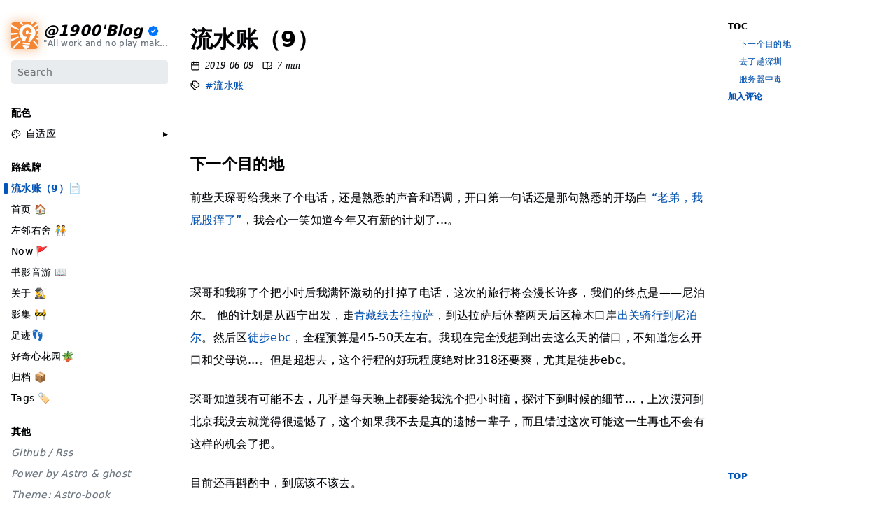

--- FILE ---
content_type: text/html
request_url: https://1900.live/xia-yi-ci-de-mu-de-di/
body_size: 14328
content:
<!DOCTYPE html><html lang="zh" dir="ltr"> <head><title>流水账（9） | @1900&#39;Blog - &quot;All work and no play makes Jack a dull boy&quot;</title><meta charset="UTF-8"><meta name="viewport" content="width=device-width, initial-scale=1.0"><meta name="description" content="下一个目的地前些天琛哥给我来了个电话，还是熟悉的声音和语调，开口第一句话还是那句熟悉的开场白 “老弟，我屁股痒了”，我会心一笑知道今年又有新的计划了...。琛哥和我聊了个把小时后我满怀激动的挂掉了电话"><meta name="theme-color" media="(prefers-color-scheme: light)" content="#ffffff"><meta name="theme-color" media="(prefers-color-scheme: dark)" content="#343a40"><meta name="color-scheme" content="light dark"><!-- Facebook Meta Tags --><meta property="og:url" content="/xia-yi-ci-de-mu-de-di/"><meta property="og:type" content="website"><meta property="og:title" content="流水账（9）"><meta property="og:description" content="下一个目的地前些天琛哥给我来了个电话，还是熟悉的声音和语调，开口第一句话还是那句熟悉的开场白 “老弟，我屁股痒了”，我会心一笑知道今年又有新的计划了...。琛哥和我聊了个把小时后我满怀激动的挂掉了电话"><meta property="og:image" content="https://og.190102.xyz/api/og?title=%25E6%25B5%2581%25E6%25B0%25B4%25E8%25B4%25A6%25EF%25BC%25889%25EF%25BC%2589&desc=%25E4%25B8%258B%25E4%25B8%2580%25E4%25B8%25AA%25E7%259B%25AE%25E7%259A%2584%25E5%259C%25B0%25E5%2589%258D%25E4%25BA%259B%25E5%25A4%25A9%25E7%2590%259B%25E5%2593%25A5%25E7%25BB%2599%25E6%2588%2591%25E6%259D%25A5%25E4%25BA%2586%25E4%25B8%25AA%25E7%2594%25B5%25E8%25AF%259D%25EF%25BC%258C%25E8%25BF%2598%25E6%2598%25AF%25E7%2586%259F%25E6%2582%2589%25E7%259A%2584%25E5%25A3%25B0%25E9%259F%25B3%25E5%2592%258C%25E8%25AF%25AD%25E8%25B0%2583%25EF%25BC%258C%25E5%25BC%2580%25E5%258F%25A3%25E7%25AC%25AC%25E4%25B8%2580%25E5%258F%25A5%25E8%25AF%259D%25E8%25BF%2598%25E6%2598%25AF%25E9%2582%25A3%25E5%258F%25A5%25E7%2586%259F%25E6%2582%2589%25E7%259A%2584%25E5%25BC%2580%25E5%259C%25BA%25E7%2599%25BD%2520%25E2%2580%259C%25E8%2580%2581%25E5%25BC%259F%25EF%25BC%258C%25E6%2588%2591%25E5%25B1%2581%25E8%2582%25A1%25E7%2597%2592%25E4%25BA%2586%25E2%2580%259D%25EF%25BC%258C%25E6%2588%2591%25E4%25BC%259A%25E5%25BF%2583%25E4%25B8%2580%25E7%25AC%2591%25E7%259F%25A5%25E9%2581%2593%25E4%25BB%258A%25E5%25B9%25B4%25E5%258F%2588%25E6%259C%2589%25E6%2596%25B0%25E7%259A%2584%25E8%25AE%25A1%25E5%2588%2592%25E4%25BA%2586...%25E3%2580%2582%25E7%2590%259B%25E5%2593%25A5%25E5%2592%258C%25E6%2588%2591%25E8%2581%258A%25E4%25BA%2586%25E4%25B8%25AA%25E6%258A%258A%25E5%25B0%258F%25E6%2597%25B6%25E5%2590%258E%25E6%2588%2591%25E6%25BB%25A1%25E6%2580%2580%25E6%25BF%2580%25E5%258A%25A8%25E7%259A%2584%25E6%258C%2582%25E6%258E%2589%25E4%25BA%2586%25E7%2594%25B5%25E8%25AF%259D&date=2019-06-09"><!-- Twitter Meta Tags --><meta name="twitter:card" content="summary_large_image"><meta property="twitter:domain" content="https://1900.live"><meta property="twitter:url" content="/xia-yi-ci-de-mu-de-di/"><meta name="twitter:title" content="流水账（9）"><meta name="twitter:description" content="下一个目的地前些天琛哥给我来了个电话，还是熟悉的声音和语调，开口第一句话还是那句熟悉的开场白 “老弟，我屁股痒了”，我会心一笑知道今年又有新的计划了...。琛哥和我聊了个把小时后我满怀激动的挂掉了电话"><meta name="twitter:image" content="https://og.190102.xyz/api/og?title=%25E6%25B5%2581%25E6%25B0%25B4%25E8%25B4%25A6%25EF%25BC%25889%25EF%25BC%2589&desc=%25E4%25B8%258B%25E4%25B8%2580%25E4%25B8%25AA%25E7%259B%25AE%25E7%259A%2584%25E5%259C%25B0%25E5%2589%258D%25E4%25BA%259B%25E5%25A4%25A9%25E7%2590%259B%25E5%2593%25A5%25E7%25BB%2599%25E6%2588%2591%25E6%259D%25A5%25E4%25BA%2586%25E4%25B8%25AA%25E7%2594%25B5%25E8%25AF%259D%25EF%25BC%258C%25E8%25BF%2598%25E6%2598%25AF%25E7%2586%259F%25E6%2582%2589%25E7%259A%2584%25E5%25A3%25B0%25E9%259F%25B3%25E5%2592%258C%25E8%25AF%25AD%25E8%25B0%2583%25EF%25BC%258C%25E5%25BC%2580%25E5%258F%25A3%25E7%25AC%25AC%25E4%25B8%2580%25E5%258F%25A5%25E8%25AF%259D%25E8%25BF%2598%25E6%2598%25AF%25E9%2582%25A3%25E5%258F%25A5%25E7%2586%259F%25E6%2582%2589%25E7%259A%2584%25E5%25BC%2580%25E5%259C%25BA%25E7%2599%25BD%2520%25E2%2580%259C%25E8%2580%2581%25E5%25BC%259F%25EF%25BC%258C%25E6%2588%2591%25E5%25B1%2581%25E8%2582%25A1%25E7%2597%2592%25E4%25BA%2586%25E2%2580%259D%25EF%25BC%258C%25E6%2588%2591%25E4%25BC%259A%25E5%25BF%2583%25E4%25B8%2580%25E7%25AC%2591%25E7%259F%25A5%25E9%2581%2593%25E4%25BB%258A%25E5%25B9%25B4%25E5%258F%2588%25E6%259C%2589%25E6%2596%25B0%25E7%259A%2584%25E8%25AE%25A1%25E5%2588%2592%25E4%25BA%2586...%25E3%2580%2582%25E7%2590%259B%25E5%2593%25A5%25E5%2592%258C%25E6%2588%2591%25E8%2581%258A%25E4%25BA%2586%25E4%25B8%25AA%25E6%258A%258A%25E5%25B0%258F%25E6%2597%25B6%25E5%2590%258E%25E6%2588%2591%25E6%25BB%25A1%25E6%2580%2580%25E6%25BF%2580%25E5%258A%25A8%25E7%259A%2584%25E6%258C%2582%25E6%258E%2589%25E4%25BA%2586%25E7%2594%25B5%25E8%25AF%259D&date=2019-06-09"><meta name="astro-view-transitions-enabled" content="true"><meta name="astro-view-transitions-fallback" content="animate"><script type="module" src="/_astro/ClientRouter.astro_astro_type_script_index_0_lang.CtSceO8m.js"></script><link rel="sitemap" type="application/xml" title="@1900'Blog的站点地图" href="/sitemap-index.xml"><link rel="alternate" type="application/rss+xml" title="@1900'Blog的Rss" href="/rss.xml"><link rel="icon" href="/logo.svg"><link rel="canonical" href="/xia-yi-ci-de-mu-de-di/"><script>
    const changeTheme = () => {
        const theme = localStorage.theme;
        if (localStorage.theme !== 'auto') {
            document.documentElement.classList.add(theme);
            document.documentElement.setAttribute('data-theme', theme);

            localStorage.theme = theme;
            localStorage.themetype = localStorage.themetype || 'light';
        } else {
            const prefersDarkScheme = window.matchMedia('(prefers-color-scheme: dark)').matches;
            localStorage.themetype = prefersDarkScheme ? 'dark' : 'light';
        }

        localStorage.name = localStorage.name || '自适应';
        localStorage.theme = theme || 'auto';
    };

    changeTheme();

    document.addEventListener('astro:page-load', () => {
        changeTheme();
    });
</script><script type="module" src="/_astro/Head.astro_astro_type_script_index_0_lang.XZ9QyQ9D.js"></script>
<script>
  var commentinfo = { type: "artalk", name: "1900'Blog" ,server: "https://artalk.1900.live", el:".at-comments"}
</script>
<style>.medium-zoom-overlay{position:fixed;inset:0;opacity:0;transition:opacity .3s;will-change:opacity}.medium-zoom--opened .medium-zoom-overlay{cursor:pointer;cursor:zoom-out;opacity:1}.medium-zoom-image{cursor:pointer;cursor:zoom-in;transition:transform .3s cubic-bezier(.2,0,.2,1)!important}.medium-zoom-image--hidden{visibility:hidden}.medium-zoom-image--opened{position:relative;cursor:pointer;cursor:zoom-out;will-change:transform}
</style>
<link rel="stylesheet" href="/_astro/artalk.4hv3egGR.css">
<style>.tippy-box[data-animation=fade][data-state=hidden]{opacity:0}[data-tippy-root]{max-width:calc(100vw - 10px)}.tippy-box{position:relative;background-color:#333;color:#fff;border-radius:4px;font-size:14px;line-height:1.4;white-space:normal;outline:0;transition-property:transform,visibility,opacity}.tippy-box[data-placement^=top]>.tippy-arrow{bottom:0}.tippy-box[data-placement^=top]>.tippy-arrow:before{bottom:-7px;left:0;border-width:8px 8px 0;border-top-color:initial;transform-origin:center top}.tippy-box[data-placement^=bottom]>.tippy-arrow{top:0}.tippy-box[data-placement^=bottom]>.tippy-arrow:before{top:-7px;left:0;border-width:0 8px 8px;border-bottom-color:initial;transform-origin:center bottom}.tippy-box[data-placement^=left]>.tippy-arrow{right:0}.tippy-box[data-placement^=left]>.tippy-arrow:before{border-width:8px 0 8px 8px;border-left-color:initial;right:-7px;transform-origin:center left}.tippy-box[data-placement^=right]>.tippy-arrow{left:0}.tippy-box[data-placement^=right]>.tippy-arrow:before{left:-7px;border-width:8px 8px 8px 0;border-right-color:initial;transform-origin:center right}.tippy-box[data-inertia][data-state=visible]{transition-timing-function:cubic-bezier(.54,1.5,.38,1.11)}.tippy-arrow{width:16px;height:16px;color:#333}.tippy-arrow:before{content:"";position:absolute;border-color:transparent;border-style:solid}.tippy-content{position:relative;padding:5px 9px;z-index:1}.tippy-box[data-theme~=light]{color:#26323d;box-shadow:0 0 20px 4px #9aa1b126,0 4px 80px -8px #24282f40,0 4px 4px -2px #5b5e6926;background-color:#fff}.tippy-box[data-theme~=light][data-placement^=top]>.tippy-arrow:before{border-top-color:#fff}.tippy-box[data-theme~=light][data-placement^=bottom]>.tippy-arrow:before{border-bottom-color:#fff}.tippy-box[data-theme~=light][data-placement^=left]>.tippy-arrow:before{border-left-color:#fff}.tippy-box[data-theme~=light][data-placement^=right]>.tippy-arrow:before{border-right-color:#fff}.tippy-box[data-theme~=light]>.tippy-backdrop{background-color:#fff}.tippy-box[data-theme~=light]>.tippy-svg-arrow{fill:#fff}
</style>
<link rel="stylesheet" href="/_astro/_page_.TJEgq_8c.css">
<style>.astro-route-announcer{position:absolute;left:0;top:0;clip:rect(0 0 0 0);clip-path:inset(50%);overflow:hidden;white-space:nowrap;width:1px;height:1px}@keyframes astroFadeInOut{0%{opacity:1}to{opacity:0}}@keyframes astroFadeIn{0%{opacity:0;mix-blend-mode:plus-lighter}to{opacity:1;mix-blend-mode:plus-lighter}}@keyframes astroFadeOut{0%{opacity:1;mix-blend-mode:plus-lighter}to{opacity:0;mix-blend-mode:plus-lighter}}@keyframes astroSlideFromRight{0%{transform:translate(100%)}}@keyframes astroSlideFromLeft{0%{transform:translate(-100%)}}@keyframes astroSlideToRight{to{transform:translate(100%)}}@keyframes astroSlideToLeft{to{transform:translate(-100%)}}@media (prefers-reduced-motion){::view-transition-group(*),::view-transition-old(*),::view-transition-new(*){animation:none!important}[data-astro-transition-scope]{animation:none!important}}
.tippy-box[data-animation=fade][data-state=hidden]{opacity:0}[data-tippy-root]{max-width:calc(100vw - 10px)}.tippy-box{position:relative;background-color:#333;color:#fff;border-radius:4px;font-size:14px;line-height:1.4;white-space:normal;outline:0;transition-property:transform,visibility,opacity}.tippy-box[data-placement^=top]>.tippy-arrow{bottom:0}.tippy-box[data-placement^=top]>.tippy-arrow:before{bottom:-7px;left:0;border-width:8px 8px 0;border-top-color:initial;transform-origin:center top}.tippy-box[data-placement^=bottom]>.tippy-arrow{top:0}.tippy-box[data-placement^=bottom]>.tippy-arrow:before{top:-7px;left:0;border-width:0 8px 8px;border-bottom-color:initial;transform-origin:center bottom}.tippy-box[data-placement^=left]>.tippy-arrow{right:0}.tippy-box[data-placement^=left]>.tippy-arrow:before{border-width:8px 0 8px 8px;border-left-color:initial;right:-7px;transform-origin:center left}.tippy-box[data-placement^=right]>.tippy-arrow{left:0}.tippy-box[data-placement^=right]>.tippy-arrow:before{left:-7px;border-width:8px 8px 8px 0;border-right-color:initial;transform-origin:center right}.tippy-box[data-inertia][data-state=visible]{transition-timing-function:cubic-bezier(.54,1.5,.38,1.11)}.tippy-arrow{width:16px;height:16px;color:#333}.tippy-arrow:before{content:"";position:absolute;border-color:transparent;border-style:solid}.tippy-content{position:relative;padding:5px 9px;z-index:1}
</style><style>[data-astro-transition-scope="astro-gkg3jmxa-1"] { view-transition-name: astro-none; }@layer astro { ::view-transition-old(astro-none) { 
	animation-duration: 180ms;
	animation-timing-function: cubic-bezier(0.76, 0, 0.24, 1);
	animation-fill-mode: both;
	animation-name: astroFadeOut; }::view-transition-new(astro-none) { 
	animation-duration: 180ms;
	animation-timing-function: cubic-bezier(0.76, 0, 0.24, 1);
	animation-fill-mode: both;
	animation-name: astroFadeIn; }[data-astro-transition=back]::view-transition-old(astro-none) { 
	animation-duration: 180ms;
	animation-timing-function: cubic-bezier(0.76, 0, 0.24, 1);
	animation-fill-mode: both;
	animation-name: astroFadeOut; }[data-astro-transition=back]::view-transition-new(astro-none) { 
	animation-duration: 180ms;
	animation-timing-function: cubic-bezier(0.76, 0, 0.24, 1);
	animation-fill-mode: both;
	animation-name: astroFadeIn; } }[data-astro-transition-fallback="old"] [data-astro-transition-scope="astro-gkg3jmxa-1"],
			[data-astro-transition-fallback="old"][data-astro-transition-scope="astro-gkg3jmxa-1"] { 
	animation-duration: 180ms;
	animation-timing-function: cubic-bezier(0.76, 0, 0.24, 1);
	animation-fill-mode: both;
	animation-name: astroFadeOut; }[data-astro-transition-fallback="new"] [data-astro-transition-scope="astro-gkg3jmxa-1"],
			[data-astro-transition-fallback="new"][data-astro-transition-scope="astro-gkg3jmxa-1"] { 
	animation-duration: 180ms;
	animation-timing-function: cubic-bezier(0.76, 0, 0.24, 1);
	animation-fill-mode: both;
	animation-name: astroFadeIn; }[data-astro-transition=back][data-astro-transition-fallback="old"] [data-astro-transition-scope="astro-gkg3jmxa-1"],
			[data-astro-transition=back][data-astro-transition-fallback="old"][data-astro-transition-scope="astro-gkg3jmxa-1"] { 
	animation-duration: 180ms;
	animation-timing-function: cubic-bezier(0.76, 0, 0.24, 1);
	animation-fill-mode: both;
	animation-name: astroFadeOut; }[data-astro-transition=back][data-astro-transition-fallback="new"] [data-astro-transition-scope="astro-gkg3jmxa-1"],
			[data-astro-transition=back][data-astro-transition-fallback="new"][data-astro-transition-scope="astro-gkg3jmxa-1"] { 
	animation-duration: 180ms;
	animation-timing-function: cubic-bezier(0.76, 0, 0.24, 1);
	animation-fill-mode: both;
	animation-name: astroFadeIn; }</style></head> <body dir="ltr"> <input aria-label="menu-control" type="checkbox" class="hidden toggle" id="menu-control"> <input aria-label="toc-control" type="checkbox" class="hidden toggle" id="toc-control"> <main class="container flex "> <aside class="book-menu"> <div class="book-menu-content" data-astro-transition-scope="astro-gkg3jmxa-1"> <nav> <h2 class="book-brand"> <script type="module" src="/_astro/Brand.astro_astro_type_script_index_0_lang.Bs51GPX9.js"></script> <a class="flex align-center" href="/" title=""> <div class="flex site-logo"> <div class="og-image bislight" style="filter: blur(8px);height: 1.8em;width: 1.8em;background-image: url(/logo.svg);opacity: 1;"></div> <img src="/logo.svg" alt="Logo" alt="@1900'Blog" title="@1900'Blog" data-tippy-content="@1900'Blog | &#34;All work and no play makes Jack a dull boy&#34;"> <div class="actives"> <img src="[data-uri]" data-tippy-content="" data-tippy-placement="bottom-start"> </div> </div> <div class="flex flex-direction" aria-label="@1900'Blog | &#34;All work and no play makes Jack a dull boy&#34;"> <span class="site-title flex align-center">@1900&#39;Blog<svg xmlns="http://www.w3.org/2000/svg" width="24" height="24" viewBox="0 0 24 24" fill="none" stroke="currentColor" stroke-width="2" stroke-linecap="round" stroke-linejoin="round" class="lucide lucide-badge-check book-icon"> <path d="M3.85 8.62a4 4 0 0 1 4.78-4.77 4 4 0 0 1 6.74 0 4 4 0 0 1 4.78 4.78 4 4 0 0 1 0 6.74 4 4 0 0 1-4.77 4.78 4 4 0 0 1-6.75 0 4 4 0 0 1-4.78-4.77 4 4 0 0 1 0-6.76Z"></path><path d="m9 12 2 2 4-4"></path>  </svg></span> <span class="site-description ellipsis">&quot;All work and no play makes Jack a dull boy&quot;</span> </div> </a> </h2> <script type="module" src="/_astro/MenuSearch.astro_astro_type_script_index_0_lang.B3OA_-_-.js"></script> <div class="book-search"> <input type="text" id="book-search-input" placeholder="Search" aria-label="Search" maxlength="64" data-hotkeys="s/"> <div class="book-search-spinner hidden"></div> <ul id="book-search-results"></ul> </div> <style>astro-island,astro-slot,astro-static-slot{display:contents}</style><script>(()=>{var e=async t=>{await(await t())()};(self.Astro||(self.Astro={})).load=e;window.dispatchEvent(new Event("astro:load"));})();</script><script>(()=>{var A=Object.defineProperty;var g=(i,o,a)=>o in i?A(i,o,{enumerable:!0,configurable:!0,writable:!0,value:a}):i[o]=a;var d=(i,o,a)=>g(i,typeof o!="symbol"?o+"":o,a);{let i={0:t=>m(t),1:t=>a(t),2:t=>new RegExp(t),3:t=>new Date(t),4:t=>new Map(a(t)),5:t=>new Set(a(t)),6:t=>BigInt(t),7:t=>new URL(t),8:t=>new Uint8Array(t),9:t=>new Uint16Array(t),10:t=>new Uint32Array(t),11:t=>1/0*t},o=t=>{let[l,e]=t;return l in i?i[l](e):void 0},a=t=>t.map(o),m=t=>typeof t!="object"||t===null?t:Object.fromEntries(Object.entries(t).map(([l,e])=>[l,o(e)]));class y extends HTMLElement{constructor(){super(...arguments);d(this,"Component");d(this,"hydrator");d(this,"hydrate",async()=>{var b;if(!this.hydrator||!this.isConnected)return;let e=(b=this.parentElement)==null?void 0:b.closest("astro-island[ssr]");if(e){e.addEventListener("astro:hydrate",this.hydrate,{once:!0});return}let c=this.querySelectorAll("astro-slot"),n={},h=this.querySelectorAll("template[data-astro-template]");for(let r of h){let s=r.closest(this.tagName);s!=null&&s.isSameNode(this)&&(n[r.getAttribute("data-astro-template")||"default"]=r.innerHTML,r.remove())}for(let r of c){let s=r.closest(this.tagName);s!=null&&s.isSameNode(this)&&(n[r.getAttribute("name")||"default"]=r.innerHTML)}let p;try{p=this.hasAttribute("props")?m(JSON.parse(this.getAttribute("props"))):{}}catch(r){let s=this.getAttribute("component-url")||"<unknown>",v=this.getAttribute("component-export");throw v&&(s+=` (export ${v})`),console.error(`[hydrate] Error parsing props for component ${s}`,this.getAttribute("props"),r),r}let u;await this.hydrator(this)(this.Component,p,n,{client:this.getAttribute("client")}),this.removeAttribute("ssr"),this.dispatchEvent(new CustomEvent("astro:hydrate"))});d(this,"unmount",()=>{this.isConnected||this.dispatchEvent(new CustomEvent("astro:unmount"))})}disconnectedCallback(){document.removeEventListener("astro:after-swap",this.unmount),document.addEventListener("astro:after-swap",this.unmount,{once:!0})}connectedCallback(){if(!this.hasAttribute("await-children")||document.readyState==="interactive"||document.readyState==="complete")this.childrenConnectedCallback();else{let e=()=>{document.removeEventListener("DOMContentLoaded",e),c.disconnect(),this.childrenConnectedCallback()},c=new MutationObserver(()=>{var n;((n=this.lastChild)==null?void 0:n.nodeType)===Node.COMMENT_NODE&&this.lastChild.nodeValue==="astro:end"&&(this.lastChild.remove(),e())});c.observe(this,{childList:!0}),document.addEventListener("DOMContentLoaded",e)}}async childrenConnectedCallback(){let e=this.getAttribute("before-hydration-url");e&&await import(e),this.start()}async start(){let e=JSON.parse(this.getAttribute("opts")),c=this.getAttribute("client");if(Astro[c]===void 0){window.addEventListener(`astro:${c}`,()=>this.start(),{once:!0});return}try{await Astro[c](async()=>{let n=this.getAttribute("renderer-url"),[h,{default:p}]=await Promise.all([import(this.getAttribute("component-url")),n?import(n):()=>()=>{}]),u=this.getAttribute("component-export")||"default";if(!u.includes("."))this.Component=h[u];else{this.Component=h;for(let f of u.split("."))this.Component=this.Component[f]}return this.hydrator=p,this.hydrate},e,this)}catch(n){console.error(`[astro-island] Error hydrating ${this.getAttribute("component-url")}`,n)}}attributeChangedCallback(){this.hydrate()}}d(y,"observedAttributes",["props"]),customElements.get("astro-island")||customElements.define("astro-island",y)}})();</script><script>window._$HY||(e=>{let t=e=>e&&e.hasAttribute&&(e.hasAttribute("data-hk")?e:t(e.host&&e.host.nodeType?e.host:e.parentNode));["click", "input"].forEach((o=>document.addEventListener(o,(o=>{if(!e.events)return;let s=t(o.composedPath&&o.composedPath()[0]||o.target);s&&!e.completed.has(s)&&e.events.push([s,o])}))))})(_$HY={events:[],completed:new WeakSet,r:{},fe(){}});</script><!--xs--><astro-island uid="Z1aTmFo" data-solid-render-id="s0" component-url="/_astro/MenuTheme.BFKX8AYC.js" component-export="default" renderer-url="/_astro/client.C2CsQ3bF.js" props="{}" ssr client="load" opts="{&quot;name&quot;:&quot;MenuTheme&quot;,&quot;value&quot;:true}" await-children><ul data-hk=s00000 class="book-theme"><li class="book-section-flat"><span>配色</span><ul class="book-collspan"><li><input type="checkbox" id="theme" class="toggle"><label for="theme" class="flex justify-between"><span role="button" class="flex align-center"><span>
    <svg viewBox="0 0 24 24" aria-hidden="true" class="book-icon">
        <use xlink:href="/icons.svg#theme"></use>
    </svg>
    </span><span></span></span></label><ul><li data-hk=s000010><span class="theme-item">月牙白</span></li><li data-hk=s000011><span class="theme-item">极夜黑</span></li><li data-hk=s000012><span class="theme-item" data-themeinfo="<a href=&quot;https://yayu.net/&quot; target=&quot;_blank&quot; >💖来自雅余，一位喜欢极简生活的博主！</a>">雅余黄</span></li><li data-hk=s000013><span class="theme-item" data-themeinfo="<a href=&quot;https://yuhang.ch/&quot; target=&quot;_blank&quot;>💖来自陈昱行，一位极简博主！</a>">昱行粉</span></li><li data-hk=s000014><span class="theme-item" data-themeinfo="<a href=&quot;https://wind.ink/&quot; target=&quot;_blank&quot;>💖来自风清，一位摄影博主，博客「她的蓝」！</a>">她的蓝</span></li><li data-hk=s000015><span class="theme-item" data-themeinfo="<a  href=&quot;https://onojyun.com/&quot; target=&quot;_blank&quot;>💖来自莫比乌斯，一位文字工作者！</a>">莫比乌斯</span></li><li data-hk=s000016><span class="theme-item">自适应</span></li></ul></li></ul></li></ul><!--astro:end--></astro-island> <ul class="book-menu-nav"> <li class="book-section-flat"> <span>路线牌</span> <ul class="book-collspan"> <li> <a href="javascript:void(0)" class="menu-flag current ellipsis"> 流水账（9）📄 </a> </li> <li> <a href="/" class="menu-flag ellipsis "> 首页 🏠 </a> </li><li> <a href="/links/" class="menu-flag ellipsis "> 左邻右舍 🧑‍🤝‍🧑 </a> </li><li> <a href="/now/" class="menu-flag ellipsis "> Now 🚩 </a> </li><li> <a href="/douban/" class="menu-flag ellipsis "> 书影音游 📖 </a> </li><li> <a href="/about/" class="menu-flag ellipsis "> 关于 🕵️‍♂️ </a> </li><li> <a href="/albums/" class="menu-flag ellipsis "> 影集 🚧 </a> </li><li> <a href="/map/" class="menu-flag ellipsis "> 足迹👣 </a> </li><li> <a href="https://garden.1900.live/" class="menu-flag ellipsis "> 好奇心花园🪴 </a> </li><li> <a href="/archives/" class="menu-flag ellipsis "> 归档 📦 </a> </li><li> <a href="/tags/" class="menu-flag ellipsis "> Tags 🏷 </a> </li> </ul> </li> </ul> <!-- <MenuTaxonomy /> --> <ul class="book-copy"> <li class="book-section-flat"> <span>其他</span> <ul class="book-collspan"> <li> <a href='https://github.com/rebron1900' target='_blank'>Github</a> / <a href='/rss'  target='_blank'>Rss</a> </li><li> Power by <a href='https://www.astro.build/' target='_blank'>Astro</a> & <a href='https://www.ghost.org/' target='_blank'>ghost</a> </li><li> Theme: <a href='https://github.com/rebron1900/astro-book' target='_blank'>Astro-book</a> </li><li> <a href='https://creativecommons.org/licenses/by-nc-nd/4.0/deed.zh-hans' target='_blank'>CC BY-NC-ND 4.0</a> </li><li> <a href='https://beian.miit.gov.cn/' target='_blank'>蜀ICP备16022135号-2</a> </li><li> <a href='https://www.upyun.com/?utm_source=lianmeng&utm_medium=referral' target='_blank'>本站由又拍云提供云储存服务</a> </li> </ul> </li> </ul> </nav> </div> </aside> <div class="book-page"> <header class="book-header"> <div class="flex align-center justify-between"> <label for="menu-control"> <svg xmlns="http://www.w3.org/2000/svg" width="24" height="24" viewBox="0 0 24 24" fill="none" stroke="currentColor" stroke-width="2" stroke-linecap="round" stroke-linejoin="round" class="lucide lucide-menu book-icon"> <path d="M4 5h16"></path><path d="M4 12h16"></path><path d="M4 19h16"></path>  </svg> </label> <strong class="ellipsis"> 流水账（9） </strong> <label for="toc-control"> <!-- 这里是 toc 图标的 SVG 内容 --> <svg xmlns="http://www.w3.org/2000/svg" width="24" height="24" viewBox="0 0 24 24" fill="none" stroke="currentColor" stroke-width="2" stroke-linecap="round" stroke-linejoin="round" class="lucide lucide-table-of-contents book-icon"> <path d="M16 5H3"></path><path d="M16 12H3"></path><path d="M16 19H3"></path><path d="M21 5h.01"></path><path d="M21 12h.01"></path><path d="M21 19h.01"></path>  </svg> </label> </div>  <aside class="hidden clearfix"> <nav id="TableOfContents"> <ul> <li> <strong>TOC</strong> <ul><li><a href="#-">下一个目的地</a><ul></ul></li><li><a href="#--1">去了趟深圳</a><ul></ul></li><li><a href="#--2">服务器中毒</a><ul></ul></li></ul> </li> <li> <strong> <a href="#join-comments">加入评论</a> </strong> </li> </ul> </nav> </aside>  </header> <article class="markdown book-article"> <h1 class="book-title"> 流水账（9） </h1> <div class="flex align-center text-small book-post-meta"> <svg xmlns="http://www.w3.org/2000/svg" width="24" height="24" viewBox="0 0 24 24" fill="none" stroke="currentColor" stroke-width="2" stroke-linecap="round" stroke-linejoin="round" class="lucide lucide-calendar book-icon"> <path d="M8 2v4"></path><path d="M16 2v4"></path><rect width="18" height="18" x="3" y="4" rx="2"></rect><path d="M3 10h18"></path>  </svg> <span>2019-06-09</span> <svg xmlns="http://www.w3.org/2000/svg" width="24" height="24" viewBox="0 0 24 24" fill="none" stroke="currentColor" stroke-width="2" stroke-linecap="round" stroke-linejoin="round" class="lucide lucide-book-open-check book-icon"> <path d="M12 21V7"></path><path d="m16 12 2 2 4-4"></path><path d="M22 6V4a1 1 0 0 0-1-1h-5a4 4 0 0 0-4 4 4 4 0 0 0-4-4H3a1 1 0 0 0-1 1v13a1 1 0 0 0 1 1h6a3 3 0 0 1 3 3 3 3 0 0 1 3-3h6a1 1 0 0 0 1-1v-1.3"></path>  </svg>
        <span>7 min</span> </div> <div class="flex align-center text-small book-post-tags"> <svg xmlns="http://www.w3.org/2000/svg" width="24" height="24" viewBox="0 0 24 24" fill="none" stroke="currentColor" stroke-width="2" stroke-linecap="round" stroke-linejoin="round" class="lucide lucide-tags book-icon"> <path d="M13.172 2a2 2 0 0 1 1.414.586l6.71 6.71a2.4 2.4 0 0 1 0 3.408l-4.592 4.592a2.4 2.4 0 0 1-3.408 0l-6.71-6.71A2 2 0 0 1 6 9.172V3a1 1 0 0 1 1-1z"></path><path d="M2 7v6.172a2 2 0 0 0 .586 1.414l6.71 6.71a2.4 2.4 0 0 0 3.191.193"></path><circle cx="10.5" cy="6.5" r=".5" fill="currentColor"></circle>  </svg> <span key="loop"> <a href="/tag/loop/">#流水账</a>   </span> </div> <figure class="kg-card kg-image-card kg-width-wide kg-card-hascaption"> <img loading="lazy" src="https://cdn.1900.live/20190601/wei-xin-tu-pian-_20190609203710.jpg" alt="" srcset="https://cdn.1900.live/20190601/wei-xin-tu-pian-_20190609203710.jpg!400w 400w, https://cdn.1900.live/20190601/wei-xin-tu-pian-_20190609203710.jpg!600w 600w, https://cdn.1900.live/20190601/wei-xin-tu-pian-_20190609203710.jpg!800w 800w, https://cdn.1900.live/20190601/wei-xin-tu-pian-_20190609203710.jpg!1000w 1000w, https://cdn.1900.live/20190601/wei-xin-tu-pian-_20190609203710.jpg!1200w 1200w, https://cdn.1900.live/20190601/wei-xin-tu-pian-_20190609203710.jpg!1400w 1400w, https://cdn.1900.live/20190601/wei-xin-tu-pian-_20190609203710.jpg!1600w 1600w, https://cdn.1900.live/20190601/wei-xin-tu-pian-_20190609203710.jpg!1800w 1800w" width="3880" height="2183"> <figcaption>   </figcaption> </figure> <h3 id="-">下一个目的地 </h3><p>前些天琛哥给我来了个电话，还是熟悉的声音和语调，开口第一句话还是那句熟悉的开场白<a href="https://cms.1900.live/new-plan-2/"> “老弟，我屁股痒了”</a>，我会心一笑知道今年又有新的计划了...。</p><figure class="kg-card kg-image-card"><img loading="lazy" src="https://cdn.1900.live/20190677/wei-xin-tu-pian-_20190609190957.jpg" alt="" loading="lazy" srcset="https://cdn.1900.live/20190677/wei-xin-tu-pian-_20190609190957.jpg!400w 400w, https://cdn.1900.live/20190677/wei-xin-tu-pian-_20190609190957.jpg!600w 600w, https://cdn.1900.live/20190677/wei-xin-tu-pian-_20190609190957.jpg!800w 800w, https://cdn.1900.live/20190677/wei-xin-tu-pian-_20190609190957.jpg!1000w 1000w, https://cdn.1900.live/20190677/wei-xin-tu-pian-_20190609190957.jpg!1200w 1200w, https://cdn.1900.live/20190677/wei-xin-tu-pian-_20190609190957.jpg!1400w 1400w, https://cdn.1900.live/20190677/wei-xin-tu-pian-_20190609190957.jpg!1600w 1600w, https://cdn.1900.live/20190677/wei-xin-tu-pian-_20190609190957.jpg!1800w 1800w" width="2160" height="2880"></figure><p>琛哥和我聊了个把小时后我满怀激动的挂掉了电话，这次的旅行将会漫长许多，我们的终点是——尼泊尔。 他的计划是从西宁出发，走<a href="/golink?target=aHR0cDovL3d3dy5iaWtldG8uY29tL3MvcWluZ3phbmd4aWFuLz9yZWY9Y21zLjE5MDAubGl2ZQ==">青藏线去往拉萨</a>，到达拉萨后休整两天后区樟木口岸<a href="/golink?target=aHR0cDovL3d3dy5zb2h1LmNvbS9hLzg0NjU2NjQ4XzM1MTM2MT9yZWY9Y21zLjE5MDAubGl2ZQ==">出关骑行到尼泊尔</a>。然后区<a href="/golink?target=aHR0cDovL3d3dy5tYWZlbmd3by5jbi9nb25nbHZlL3ppeW91eGluZy81MzMzNi5odG1sP3JlZj1jbXMuMTkwMC5saXZl">徒步ebc</a>，全程预算是45-50天左右。我现在完全没想到出去这么天的借口，不知道怎么开口和父母说...。但是超想去，这个行程的好玩程度绝对比318还要爽，尤其是徒步ebc。</p><p>琛哥知道我有可能不去，几乎是每天晚上都要给我洗个把小时脑，探讨下到时候的细节...，上次漠河到北京我没去就觉得很遗憾了，这个如果我不去是真的遗憾一辈子，而且错过这次可能这一生再也不会有这样的机会了把。</p><p>目前还再斟酌中，到底该不该去。</p><h3 id="--1">去了趟深圳</h3><p>由于端午节活动和六一节一起做的，所以这次的端午节刚好有时间可以出去玩，所以便去了一趟深圳，途中拍了点照片。不知道自己运气好还是不好，我去深圳的这几天深圳日日艳阳高照，感觉比四川热太多了，我出门稍微走几步就出汗出的不得了...。</p><figure class="kg-card kg-image-card"><img loading="lazy" src="https://cdn.1900.live/20190639/wei-xin-tu-pian-_20190609203710.jpg" alt="" loading="lazy" srcset="https://cdn.1900.live/20190639/wei-xin-tu-pian-_20190609203710.jpg!400w 400w, https://cdn.1900.live/20190639/wei-xin-tu-pian-_20190609203710.jpg!600w 600w, https://cdn.1900.live/20190639/wei-xin-tu-pian-_20190609203710.jpg!800w 800w, https://cdn.1900.live/20190639/wei-xin-tu-pian-_20190609203710.jpg!1000w 1000w, https://cdn.1900.live/20190639/wei-xin-tu-pian-_20190609203710.jpg!1200w 1200w, https://cdn.1900.live/20190639/wei-xin-tu-pian-_20190609203710.jpg!1400w 1400w, https://cdn.1900.live/20190639/wei-xin-tu-pian-_20190609203710.jpg!1600w 1600w, https://cdn.1900.live/20190639/wei-xin-tu-pian-_20190609203710.jpg!1800w 1800w" width="3880" height="2183"></figure><figure class="kg-card kg-image-card"><img loading="lazy" src="https://cdn.1900.live/20190698/wei-xin-tu-pian-_20190609203647.jpg" alt="" loading="lazy" srcset="https://cdn.1900.live/20190698/wei-xin-tu-pian-_20190609203647.jpg!400w 400w, https://cdn.1900.live/20190698/wei-xin-tu-pian-_20190609203647.jpg!600w 600w, https://cdn.1900.live/20190698/wei-xin-tu-pian-_20190609203647.jpg!800w 800w, https://cdn.1900.live/20190698/wei-xin-tu-pian-_20190609203647.jpg!1000w 1000w, https://cdn.1900.live/20190698/wei-xin-tu-pian-_20190609203647.jpg!1200w 1200w, https://cdn.1900.live/20190698/wei-xin-tu-pian-_20190609203647.jpg!1400w 1400w, https://cdn.1900.live/20190698/wei-xin-tu-pian-_20190609203647.jpg!1600w 1600w, https://cdn.1900.live/20190698/wei-xin-tu-pian-_20190609203647.jpg!1800w 1800w" width="4656" height="2620"></figure><figure class="kg-card kg-gallery-card kg-width-wide"><div class="kg-gallery-container"><div class="kg-gallery-row"><div class="kg-gallery-image"><img loading="lazy" src="https://cdn.1900.live/20190685/wei-xin-tu-pian-_20190609203654.jpg" alt="" width="4656" height="2620" loading="lazy" srcset="https://cdn.1900.live/20190685/wei-xin-tu-pian-_20190609203654.jpg!400w 400w, https://cdn.1900.live/20190685/wei-xin-tu-pian-_20190609203654.jpg!600w 600w, https://cdn.1900.live/20190685/wei-xin-tu-pian-_20190609203654.jpg!800w 800w, https://cdn.1900.live/20190685/wei-xin-tu-pian-_20190609203654.jpg!1000w 1000w, https://cdn.1900.live/20190685/wei-xin-tu-pian-_20190609203654.jpg!1200w 1200w, https://cdn.1900.live/20190685/wei-xin-tu-pian-_20190609203654.jpg!1400w 1400w, https://cdn.1900.live/20190685/wei-xin-tu-pian-_20190609203654.jpg!1600w 1600w, https://cdn.1900.live/20190685/wei-xin-tu-pian-_20190609203654.jpg!1800w 1800w" width="4656" height="2620"></div><div class="kg-gallery-image"><img loading="lazy" src="https://cdn.1900.live/20190667/wei-xin-tu-pian-_20190609203705.jpg" alt="" width="4656" height="2620" loading="lazy" srcset="https://cdn.1900.live/20190667/wei-xin-tu-pian-_20190609203705.jpg!400w 400w, https://cdn.1900.live/20190667/wei-xin-tu-pian-_20190609203705.jpg!600w 600w, https://cdn.1900.live/20190667/wei-xin-tu-pian-_20190609203705.jpg!800w 800w, https://cdn.1900.live/20190667/wei-xin-tu-pian-_20190609203705.jpg!1000w 1000w, https://cdn.1900.live/20190667/wei-xin-tu-pian-_20190609203705.jpg!1200w 1200w, https://cdn.1900.live/20190667/wei-xin-tu-pian-_20190609203705.jpg!1400w 1400w, https://cdn.1900.live/20190667/wei-xin-tu-pian-_20190609203705.jpg!1600w 1600w, https://cdn.1900.live/20190667/wei-xin-tu-pian-_20190609203705.jpg!1800w 1800w" width="4656" height="2620"></div></div></div></figure><figure class="kg-card kg-image-card"><img loading="lazy" src="https://cdn.1900.live/20190686/wei-xin-tu-pian-_20190609203641.jpg" alt="" loading="lazy" srcset="https://cdn.1900.live/20190686/wei-xin-tu-pian-_20190609203641.jpg!400w 400w, https://cdn.1900.live/20190686/wei-xin-tu-pian-_20190609203641.jpg!600w 600w, https://cdn.1900.live/20190686/wei-xin-tu-pian-_20190609203641.jpg!800w 800w, https://cdn.1900.live/20190686/wei-xin-tu-pian-_20190609203641.jpg!1000w 1000w, https://cdn.1900.live/20190686/wei-xin-tu-pian-_20190609203641.jpg!1200w 1200w, https://cdn.1900.live/20190686/wei-xin-tu-pian-_20190609203641.jpg!1400w 1400w, https://cdn.1900.live/20190686/wei-xin-tu-pian-_20190609203641.jpg!1600w 1600w, https://cdn.1900.live/20190686/wei-xin-tu-pian-_20190609203641.jpg!1800w 1800w" width="4000" height="2250"></figure><p>另外要吐槽一下美团和住的那间酒店。</p><p>因为这次去深圳是预定好准备玩三天的，所以我就找了一个环境还不错的酒店直接 在美团上预定了三天的房子。</p><p>但是最后一天的时候发现如果住在这里第二天赶回四川的飞机有可能赶不到，我便在第三天早上和酒店前台沟通了一下。酒店前台说是可以处理，本来说让我打电话先联系美团那边退款，但是又改口说他们已经做了退单了，让我过几个小时查看手机看有没有收到钱，没有的话再和美团联系。当时也是我自己没处理好，觉得比较麻烦就没现场打电话给美团核对。</p><p>然后我就在退房时间之前整理好东西直接做了地铁区飞机场周边找了个地方住下，一切安排妥当的时候我看了下手机发现已经四五点了，而且退款好像还没给我退回来，当时心里骂了句“艹”，知道肯定麻烦了，有可能钱都要不回来。便直接给美团客服打了电话过去说明了下情况，并且让他们直接打电话给酒店那边核实下情况，然后这个客服说可以给我处理，说是款项会再三到四个工作日给我退回来了，挂了电话我以为事情就算处理好了...。</p><p>但是我果然还是想的太简单了，之后没多久手机又响了，我拿起一看是个山东号码，接通了是个女声，说是美团的客服，说们那笔款和酒店那边总部沟通了说是不能给我退，我当时给气的不行说“你们刚刚说可以退，现在我人都到深圳最边上了，你打电话比我来说不能退让我回区住？你们这是诈骗把？你们不给我处理我就打12315告你们诈骗”，当时我脾气也上来了，骂了几句。不过那客服倒也没态度不好，说是马上给我向上面反应。</p><p>之后等了半个小时又有个男的给我打了电话说美团公司给我说这笔钱的确不能退了，但是他们听了之前客户和我的通话记录说是他们的沟通问题，这次这笔款项由他们公司承担，后来电话一挂支付宝就来退款信息了。</p><figure class="kg-card kg-image-card"><img loading="lazy" src="https://cdn.1900.live/20190602/wei-xin-tu-pian-_20190609202417.jpg" alt="" loading="lazy" srcset="https://cdn.1900.live/20190602/wei-xin-tu-pian-_20190609202417.jpg!400w 400w, https://cdn.1900.live/20190602/wei-xin-tu-pian-_20190609202417.jpg!600w 600w, https://cdn.1900.live/20190602/wei-xin-tu-pian-_20190609202417.jpg!800w 800w, https://cdn.1900.live/20190602/wei-xin-tu-pian-_20190609202417.jpg!1000w 1000w, https://cdn.1900.live/20190602/wei-xin-tu-pian-_20190609202417.jpg!1200w 1200w, https://cdn.1900.live/20190602/wei-xin-tu-pian-_20190609202417.jpg!1400w 1400w, https://cdn.1900.live/20190602/wei-xin-tu-pian-_20190609202417.jpg!1600w 1600w, https://cdn.1900.live/20190602/wei-xin-tu-pian-_20190609202417.jpg!1800w 1800w" width="1080" height="1200"></figure><p>他们这种说辞我并不相信这种说辞，我之前碰到过这种情况，那次是和朋友定酒店定重了，在软件上根本就没有申请退款这个选项，前台说也不能退。后来打电话给客服也说不能退，直接就骂了通客服。我说我住都没住，而且这个房间定重复了的，投诉了后才给我退的款</p><h3 id="--2">服务器中毒</h3><p>这几天发现公司的erp软件总是很卡，而且经常会忽然断开网络链接，要远程服务器桌面重启数据库服务才能解决。也没多想就觉得看是不是网络设备的问题，后来无意间看到一个这样在后台运行的命令窗口，当时就知道估计电脑中病毒了，这个东西我找到exe文件删掉后还过一段时间又会出现。</p><p>不过我并不知道是什么软件，感觉像是被当成算币机了？或者是鸽子木马这类的？因为我看查看资源管理器的时候发现cpu基本都是时刻处于满格运算，而且网上查到sql不用后自动断连是因为服务器资源不够所以系统自动释放了占用的资源导致的。</p><figure class="kg-card kg-image-card"><img loading="lazy" src="https://cdn.1900.live/20190669/timtu-pian-20190603141156.png" alt="" loading="lazy" srcset="https://cdn.1900.live/20190669/timtu-pian-20190603141156.png!400w 400w, https://cdn.1900.live/20190669/timtu-pian-20190603141156.png!600w 600w, https://cdn.1900.live/20190669/timtu-pian-20190603141156.png!800w 800w, https://cdn.1900.live/20190669/timtu-pian-20190603141156.png!1000w 1000w, https://cdn.1900.live/20190669/timtu-pian-20190603141156.png!1200w 1200w, https://cdn.1900.live/20190669/timtu-pian-20190603141156.png!1400w 1400w, https://cdn.1900.live/20190669/timtu-pian-20190603141156.png!1600w 1600w, https://cdn.1900.live/20190669/timtu-pian-20190603141156.png!1800w 1800w" width="877" height="513"></figure><p>然后看了下之前安装的火绒，打开直接被提示安全组件被破坏掉了，重新安装也安装不上。进安全模式安装也不行，火绒、腾讯安全管家、小红伞等都是安装完后要不是打不开，要不就是会显示安全组件被破坏，当时是真的没辙了，都打算找服务器的售后重新装系统了。</p><p>后来想起以前最早用的nod32还没事，就抱着试一试的心态装了一下——居然没有被破坏，不知道是nod32安装的时候就自带防护还是怎么的。安装后试着查下了系统，果然一大票病毒，而且上图这个smsser.exe也不再自动运行了。</p><figure class="kg-card kg-image-card"><img loading="lazy" src="https://cdn.1900.live/20190684/timtu-pian-20190605145352.png" alt="" loading="lazy" srcset="https://cdn.1900.live/20190684/timtu-pian-20190605145352.png!400w 400w, https://cdn.1900.live/20190684/timtu-pian-20190605145352.png!600w 600w, https://cdn.1900.live/20190684/timtu-pian-20190605145352.png!800w 800w, https://cdn.1900.live/20190684/timtu-pian-20190605145352.png!1000w 1000w, https://cdn.1900.live/20190684/timtu-pian-20190605145352.png!1200w 1200w, https://cdn.1900.live/20190684/timtu-pian-20190605145352.png!1400w 1400w, https://cdn.1900.live/20190684/timtu-pian-20190605145352.png!1600w 1600w, https://cdn.1900.live/20190684/timtu-pian-20190605145352.png!1800w 1800w" width="1920" height="1080"></figure><p>感觉这服务器还没自己家电脑安全，都在犹豫要不要网上租个数据库服务器或者windows服务器，直接丢网上感觉还安全点？</p> </article> <footer class="book-footer"> <div class="post_action flex flex-wrap justify-center"> <div class="post_like" data-postid="63158312cf533d1c2cf29b05" data-apiurl="https://api.1900.live"> <svg xmlns="http://www.w3.org/2000/svg" width="24" height="24" viewBox="0 0 24 24" fill="none" stroke="currentColor" stroke-width="2" stroke-linecap="round" stroke-linejoin="round" class="lucide lucide-heart book-icon"> <path d="M2 9.5a5.5 5.5 0 0 1 9.591-3.676.56.56 0 0 0 .818 0A5.49 5.49 0 0 1 22 9.5c0 2.29-1.5 4-3 5.5l-5.492 5.313a2 2 0 0 1-3 .019L5 15c-1.5-1.5-3-3.2-3-5.5"></path>  </svg> <div class="post_like_desc">「 觉得本文不错？点个赞把！... 」</div> </div> </div> <script type="module" src="/_astro/PostAction.astro_astro_type_script_index_0_lang.Cywjz_xB.js"></script> <div class="flex flex-wrap justify-start book-post-meta"> <div> <svg xmlns="http://www.w3.org/2000/svg" width="24" height="24" viewBox="0 0 24 24" fill="none" stroke="currentColor" stroke-width="2" stroke-linecap="round" stroke-linejoin="round" class="lucide lucide-calendar book-icon"> <path d="M8 2v4"></path><path d="M16 2v4"></path><rect width="18" height="18" x="3" y="4" rx="2"></rect><path d="M3 10h18"></path>  </svg> <a class="flex align-center" href="#" title="Last modified by" rel="noopener"> <span>2019-06-09</span> </a> </div> <div> <svg xmlns="http://www.w3.org/2000/svg" width="24" height="24" viewBox="0 0 24 24" fill="none" stroke="currentColor" stroke-width="2" stroke-linecap="round" stroke-linejoin="round" class="lucide lucide-heart book-icon"> <path d="M2 9.5a5.5 5.5 0 0 1 9.591-3.676.56.56 0 0 0 .818 0A5.49 5.49 0 0 1 22 9.5c0 2.29-1.5 4-3 5.5l-5.492 5.313a2 2 0 0 1-3 .019L5 15c-1.5-1.5-3-3.2-3-5.5"></path>  </svg> <a class="flex align-center" href="#" title="Likes" rel="noopener"> <span class="post_likes"></span> </a> </div> <div> <svg xmlns="http://www.w3.org/2000/svg" width="24" height="24" viewBox="0 0 24 24" fill="none" stroke="currentColor" stroke-width="2" stroke-linecap="round" stroke-linejoin="round" class="lucide lucide-view book-icon"> <path d="M21 17v2a2 2 0 0 1-2 2H5a2 2 0 0 1-2-2v-2"></path><path d="M21 7V5a2 2 0 0 0-2-2H5a2 2 0 0 0-2 2v2"></path><circle cx="12" cy="12" r="1"></circle><path d="M18.944 12.33a1 1 0 0 0 0-.66 7.5 7.5 0 0 0-13.888 0 1 1 0 0 0 0 .66 7.5 7.5 0 0 0 13.888 0"></path>  </svg> <a class="flex align-center" href="#" title="Views" rel="noopener"> <span class="post_views"></span> </a> </div> </div> </footer> <div class="flex flex-wrap justify-between book-pagination"> <a href="/gan-xie-yi-xia-huo-rong/" aria-label="Read previous page" class="flex align-center float-left"> <svg xmlns="http://www.w3.org/2000/svg" width="24" height="24" viewBox="0 0 24 24" fill="none" stroke="currentColor" stroke-width="2" stroke-linecap="round" stroke-linejoin="round" class="lucide lucide-arrow-left book-icon"> <path d="m12 19-7-7 7-7"></path><path d="M19 12H5"></path>  </svg> <span>感谢一下火绒以及她们的工作人员</span> </a> <a href="/xie-bu-chu-dong-xi/" aria-label="Read next page" class="flex align-center float-right"> <span>写不出东西</span> <svg xmlns="http://www.w3.org/2000/svg" width="24" height="24" viewBox="0 0 24 24" fill="none" stroke="currentColor" stroke-width="2" stroke-linecap="round" stroke-linejoin="round" class="lucide lucide-arrow-right book-icon"> <path d="M5 12h14"></path><path d="m12 5 7 7-7 7"></path>  </svg> </a> </div> <div id="activitypub" data-postid="63158312cf533d1c2cf29b05"> <div> <h3 class="card-title">来自联邦宇宙的回应</h3> </div> <div class="social-interactions"> <ol class="discussion-avatar-list"></ol> <div class="social-note">
在 Mastodon 实例上搜索此 URL 来回复 (<a href="https://www.eallion.com/fediverse/" target="_blank">联邦宇宙及Mastodon简介 by eallion</a>)<br> <code>https://social.1900.live/@1900/statuses/</code> </div> </div> </div> <div id="comments"> <div> <h3 id="join-comments" class="card-title">加入评论</h3> </div> <div class="at-comments"></div> </div> <script type="module" src="/_astro/Comments.astro_astro_type_script_index_0_lang.Dmm4FEoo.js"></script> <label for="menu-control" class="hidden book-menu-overlay"></label> </div> <aside class="book-toc "> <div class="book-toc-content"> <nav id="TableOfContents"> <ul> <li> <strong>TOC</strong> <ul><li><a href="#-">下一个目的地</a><ul></ul></li><li><a href="#--1">去了趟深圳</a><ul></ul></li><li><a href="#--2">服务器中毒</a><ul></ul></li></ul> </li> <li> <strong> <a href="#join-comments">加入评论</a> </strong> </li> </ul> </nav> <div class="book-toc-top"> <strong id="scrollToTop" style="cursor:pointer;color:var(--color-link);">TOP</strong> </div>  </div> </aside> </main> <script defer src="https://chart.1900.live/script.js" data-website-id="a749d302-00ed-416c-bead-e5b5be397cf7"></script>
<script>
    var gh_search_key = '78e1deb26260dcc3a2fbf7cf82';
    var gh_search_migration = 'v2';
    var umiData={id:"a749d302-00ed-416c-bead-e5b5be397cf7",
                 url:"https://chart.1900.live",
                 token:"0pPboqBxZIQSKKZXTgIdXNwnfGduGyHa+sH8U76sbqh8/DB0hSq62y9e33Mw3QERZv34dFiXAQeRB3IOzcQV0eV/y7wg5mq3XPCnhkFgQV6sUdbaCY63++g8eIJhy2OFH/uAoJZaNzoLX4xhCNekWpq48/Y/BAJjmMEAJRdFU/Gcp1A2/Ohz1V0G2gzEgOxZ5wtXhWPNZ7vKfyVSBkeLc1kzgzBWmPmF4kP6JwWJggAoy61wV7ks6EcemfhuhU/MTxC38bP0u+1OC/ufsof818jvtXo8OdpzWFJufchRAw/k/08ImVJDvd4gibLE9nUIYeHM5ddUXbandV3UHN7l54aDmFc8/EF94g=="}
    var  memos_url = "https://memos.1900.live";
</script>
 </body></html>

--- FILE ---
content_type: text/css
request_url: https://1900.live/_astro/_page_.TJEgq_8c.css
body_size: 38178
content:
@charset "UTF-8";.tippy-box[data-animation=fade][data-state=hidden]{opacity:0}[data-tippy-root]{max-width:calc(100vw - 10px)}.tippy-box{position:relative;background-color:#333;color:#fff;border-radius:4px;font-size:14px;line-height:1.4;white-space:normal;outline:0;transition-property:transform,visibility,opacity}.tippy-box[data-placement^=top]>.tippy-arrow{bottom:0}.tippy-box[data-placement^=top]>.tippy-arrow:before{bottom:-7px;left:0;border-width:8px 8px 0;border-top-color:initial;transform-origin:center top}.tippy-box[data-placement^=bottom]>.tippy-arrow{top:0}.tippy-box[data-placement^=bottom]>.tippy-arrow:before{top:-7px;left:0;border-width:0 8px 8px;border-bottom-color:initial;transform-origin:center bottom}.tippy-box[data-placement^=left]>.tippy-arrow{right:0}.tippy-box[data-placement^=left]>.tippy-arrow:before{border-width:8px 0 8px 8px;border-left-color:initial;right:-7px;transform-origin:center left}.tippy-box[data-placement^=right]>.tippy-arrow{left:0}.tippy-box[data-placement^=right]>.tippy-arrow:before{left:-7px;border-width:8px 8px 8px 0;border-right-color:initial;transform-origin:center right}.tippy-box[data-inertia][data-state=visible]{transition-timing-function:cubic-bezier(.54,1.5,.38,1.11)}.tippy-arrow{width:16px;height:16px;color:#333}.tippy-arrow:before{content:"";position:absolute;border-color:transparent;border-style:solid}.tippy-content{position:relative;padding:5px 9px;z-index:1}.tippy-box{border:1px transparent}.tippy-box[data-placement^=top]>.tippy-arrow:after{border-top-color:inherit;border-width:8px 8px 0;bottom:-8px;left:0}.tippy-box[data-placement^=bottom]>.tippy-arrow:after{border-bottom-color:inherit;border-width:0 8px 8px;top:-8px;left:0}.tippy-box[data-placement^=left]>.tippy-arrow:after{border-left-color:inherit;border-width:8px 0 8px 8px;right:-8px;top:0}.tippy-box[data-placement^=right]>.tippy-arrow:after{border-width:8px 8px 8px 0;left:-8px;top:0;border-right-color:inherit}.tippy-box[data-placement^=top]>.tippy-svg-arrow>svg:first-child:not(:last-child){top:17px}.tippy-box[data-placement^=bottom]>.tippy-svg-arrow>svg:first-child:not(:last-child){bottom:17px}.tippy-box[data-placement^=left]>.tippy-svg-arrow>svg:first-child:not(:last-child){left:12px}.tippy-box[data-placement^=right]>.tippy-svg-arrow>svg:first-child:not(:last-child){right:12px}.tippy-arrow{border-color:inherit}.tippy-arrow:after{content:"";z-index:-1;position:absolute;border-color:transparent;border-style:solid}:root{--gray-100: #f8f9fa;--gray-200: #e9ecef;--gray-500: #adb5bd;--gray-700: #6c757d;--red-soft: rgba(244, 63, 94, .16);--green-soft: rgba(16, 185, 129, .16);--color-link: #0055bb;--color-visited-link: #0055bb;--color-hover-link: #0074ff;--body-background: white;--body-font-color: black;--btn-color: red;--btn-bg: blue;--icon-filter: none;--hint-color-info: #6bf;--hint-color-warning: #fd6;--hint-color-danger: #f66}@media (prefers-color-scheme: dark){:root{--gray-100: rgba(196, 196, 196, .1);--gray-200: rgba(196, 196, 196, .2);--gray-500: rgba(196, 196, 196, .5);--gray-700: rgba(196, 196, 196, .7);--red-soft: rgba(244, 63, 94, .16);--green-soft: rgba(16, 185, 129, .16);--color-link: #84b2ff;--color-visited-link: #84b2ff;--body-background: #181818;--body-font-color: #e9ecef;--color-hover-link: #589ff2;--btn-color: red;--btn-bg: blue;--icon-filter: brightness(0) invert(1);--hint-color-info: #6bf;--hint-color-warning: #fd6;--hint-color-danger: #f66}}html.dark{--gray-100: rgba(196, 196, 196, .1);--gray-200: rgba(196, 196, 196, .2);--gray-500: rgba(196, 196, 196, .5);--gray-700: rgba(196, 196, 196, .7);--red-soft: rgba(244, 63, 94, .16);--green-soft: rgba(16, 185, 129, .16);--color-link: #84b2ff;--color-visited-link: #84b2ff;--body-background: #181818;--body-font-color: #e9ecef;--color-hover-link: #589ff2;--btn-color: red;--btn-bg: blue;--icon-filter: brightness(0) invert(1);--hint-color-info: #6bf;--hint-color-warning: #fd6;--hint-color-danger: #f66}html.dark .astro-code{background-color:var(--shiki-dark-bg);position:relative}html.dark .astro-code span{color:var(--shiki-dark);font-style:var(--shiki-dark-font-style);font-weight:var(--shiki-dark-font-weight);text-decoration:var(--shiki-dark-text-decoration)}html.dark .astro-code code span.highlighted{margin:0 -24px;padding:0 24px;width:calc(100% + 48px);display:inline-block;transition:background-color .5s;background-color:var(--gray-200)}html.dark .astro-code code span.diff{margin:0 -24px;padding:0 24px;width:calc(100% + 48px);display:inline-block;transition:background-color .5s}html.dark .astro-code code span.diff:before{position:absolute;left:4px}html.dark .astro-code code span.diff.add{background-color:var(--green-soft)}html.dark .astro-code code span.diff.add:before{content:"+";color:var(--hint-color-danger)}html.dark .astro-code code span.diff.remove{background-color:var(--red-soft)}html.dark .astro-code code span.diff.remove:before{content:"-";color:var(--hint-color-danger)}html.dark body:after,html.dark body:before{content:"";position:fixed;top:0;right:0vh;width:100vw;height:100vh;z-index:-1;pointer-events:none;opacity:.15}html.dark body:after{background:radial-gradient(circle at 100% 0%,var(--color-link) 0%,transparent 37%)}html.dark body:before{background:radial-gradient(circle at 0% 100%,var(--color-link) 0%,transparent 37%);filter:hue-rotate(45deg)}html.light{--gray-100: #f8f9fa;--gray-200: #e9ecef;--gray-500: #adb5bd;--gray-700: #6c757d;--red-soft: rgba(244, 63, 94, .16);--green-soft: rgba(16, 185, 129, .16);--color-link: #0055bb;--color-visited-link: #0055bb;--color-hover-link: #0074ff;--body-background: white;--body-font-color: black;--btn-color: red;--btn-bg: blue;--icon-filter: none;--hint-color-info: #6bf;--hint-color-warning: #fd6;--hint-color-danger: #f66}html.light .astro-code{background-color:var(--shiki-light-bg);position:relative}html.light .astro-code span{color:var(--shiki-light);font-style:var(--shiki-light-font-style);font-weight:var(--shiki-light-font-weight);text-decoration:var(--shiki-light-text-decoration)}html.light .astro-code code.diff{margin:0 -24px;padding:0 24px;width:calc(100% + 48px);display:inline-block;transition:background-color .5s}html.light .astro-code code.diff:before{position:absolute;left:4px}html.light .astro-code code.diff.add{background-color:var(--green-soft)}html.light .astro-code code.diff.add:before{content:"+";color:var(--hint-color-danger)}html.light .astro-code code.diff.remove{background-color:var(--red-soft)}html.light .astro-code code.diff.remove:before{content:"-";left:6px;color:var(--hint-color-danger)}html.light body:after,html.light body:before{content:"";position:fixed;top:0;right:0vh;width:100vw;height:100vh;z-index:-1;pointer-events:none;opacity:.15}html.light body:after{background:radial-gradient(circle at 100% 0%,var(--color-link) 0%,transparent 37%)}html.light body:before{background:radial-gradient(circle at 0% 100%,var(--color-link) 0%,transparent 37%);filter:hue-rotate(45deg)}html.light *:not(pre){-webkit-text-stroke:.2px!important;text-stroke:.2px!important}html.yayu{--gray-100: rgba(227, 204, 148, .1);--gray-200: rgba(227, 204, 148, .2);--gray-500: rgba(227, 204, 148, .5);--gray-700: rgba(227, 204, 148, .7);--red-soft: rgba(244, 63, 94, .16);--green-soft: rgba(16, 185, 129, .16);--color-link: #c5900d;--color-visited-link: #c5900d;--body-background: #222;--body-font-color: #e3cc94;--color-hover-link: #85630f;--btn-color: red;--btn-bg: blue;--hint-color-info: #6bf;--hint-color-warning: #fd6;--hint-color-danger: #f66}html.yayu .astro-code{background-color:var(--shiki-dark-bg);position:relative}html.yayu .astro-code span{color:var(--shiki-dark);font-style:var(--shiki-dark-font-style);font-weight:var(--shiki-dark-font-weight);text-decoration:var(--shiki-dark-text-decoration)}html.yayu .astro-code code span.highlighted{margin:0 -24px;padding:0 24px;width:calc(100% + 48px);display:inline-block;transition:background-color .5s;background-color:var(--gray-200)}html.yayu .astro-code code span.diff{margin:0 -24px;padding:0 24px;width:calc(100% + 48px);display:inline-block;transition:background-color .5s}html.yayu .astro-code code span.diff:before{position:absolute;left:4px}html.yayu .astro-code code span.diff.add{background-color:var(--green-soft)}html.yayu .astro-code code span.diff.add:before{content:"+";color:var(--hint-color-danger)}html.yayu .astro-code code span.diff.remove{background-color:var(--red-soft)}html.yayu .astro-code code span.diff.remove:before{content:"-";color:var(--hint-color-danger)}html.yayu body:after,html.yayu body:before{content:"";position:fixed;top:0;right:0vh;width:100vw;height:100vh;z-index:-1;pointer-events:none;opacity:.15}html.yayu body:after{background:radial-gradient(circle at 100% 0%,var(--color-link) 0%,transparent 37%)}html.yayu body:before{background:radial-gradient(circle at 0% 100%,var(--color-link) 0%,transparent 37%);filter:hue-rotate(45deg)}html.yuhang{--gray-100: rgba(255, 255, 255, .1);--gray-200: rgba(255, 255, 255, .2);--gray-500: rgba(255, 255, 255, .5);--gray-700: rgba(255, 255, 255, .7);--red-soft: rgba(244, 63, 94, .16);--green-soft: rgba(16, 185, 129, .16);--color-link: rgb(235, 153, 161);--color-visited-link: rgb(235, 153, 161);--body-background: #44403c;--body-font-color: #f6f8fa;--color-hover-link: #fbadb5;--btn-color: red;--btn-bg: blue;--hint-color-info: #6bf;--hint-color-warning: #fd6;--hint-color-danger: #f66}html.yuhang .astro-code{background-color:var(--shiki-dark-bg);position:relative}html.yuhang .astro-code span{color:var(--shiki-dark);font-style:var(--shiki-dark-font-style);font-weight:var(--shiki-dark-font-weight);text-decoration:var(--shiki-dark-text-decoration)}html.yuhang .astro-code code span.highlighted{margin:0 -24px;padding:0 24px;width:calc(100% + 48px);display:inline-block;transition:background-color .5s;background-color:var(--gray-200)}html.yuhang .astro-code code span.diff{margin:0 -24px;padding:0 24px;width:calc(100% + 48px);display:inline-block;transition:background-color .5s}html.yuhang .astro-code code span.diff:before{position:absolute;left:4px}html.yuhang .astro-code code span.diff.add{background-color:var(--green-soft)}html.yuhang .astro-code code span.diff.add:before{content:"+";color:var(--hint-color-danger)}html.yuhang .astro-code code span.diff.remove{background-color:var(--red-soft)}html.yuhang .astro-code code span.diff.remove:before{content:"-";color:var(--hint-color-danger)}html.yuhang body:after,html.yuhang body:before{content:"";position:fixed;top:0;right:0vh;width:100vw;height:100vh;z-index:-1;pointer-events:none;opacity:.15}html.yuhang body:after{background:radial-gradient(circle at 100% 0%,var(--color-link) 0%,transparent 37%)}html.yuhang body:before{background:radial-gradient(circle at 0% 100%,var(--color-link) 0%,transparent 37%);filter:hue-rotate(45deg)}html.herblue{--gray-100: rgba(166, 180, 210, .1);--gray-200: rgba(166, 180, 210, .2);--gray-500: rgba(166, 180, 210, .5);--gray-700: rgba(166, 180, 210, .7);--red-soft: rgba(244, 63, 94, .16);--green-soft: rgba(16, 185, 129, .16);--color-link: #7b88c8;--color-visited-link: #7b88c8;--color-hover-link: #4b63db;--body-background: #0b0c1b;--body-font-color: #a6b4d2;--btn-color: red;--btn-bg: blue;--hint-color-info: #6bf;--hint-color-warning: #fd6;--hint-color-danger: #f66}html.herblue .astro-code{background-color:var(--shiki-dark-bg);position:relative}html.herblue .astro-code span{color:var(--shiki-dark);font-style:var(--shiki-dark-font-style);font-weight:var(--shiki-dark-font-weight);text-decoration:var(--shiki-dark-text-decoration)}html.herblue .astro-code code span.highlighted{margin:0 -24px;padding:0 24px;width:calc(100% + 48px);display:inline-block;transition:background-color .5s;background-color:var(--gray-200)}html.herblue .astro-code code span.diff{margin:0 -24px;padding:0 24px;width:calc(100% + 48px);display:inline-block;transition:background-color .5s}html.herblue .astro-code code span.diff:before{position:absolute;left:4px}html.herblue .astro-code code span.diff.add{background-color:var(--green-soft)}html.herblue .astro-code code span.diff.add:before{content:"+";color:var(--hint-color-danger)}html.herblue .astro-code code span.diff.remove{background-color:var(--red-soft)}html.herblue .astro-code code span.diff.remove:before{content:"-";color:var(--hint-color-danger)}html.herblue body:after,html.herblue body:before{content:"";position:fixed;top:0;right:0vh;width:100vw;height:100vh;z-index:-1;pointer-events:none;opacity:.15}html.herblue body:after{background:radial-gradient(circle at 100% 0%,var(--color-link) 0%,transparent 37%)}html.herblue body:before{background:radial-gradient(circle at 0% 100%,var(--color-link) 0%,transparent 37%);filter:hue-rotate(45deg)}html.onojyun{--gray-100: rgba(69, 73, 81, .1);--gray-200: rgba(69, 73, 81, .2);--gray-500: rgba(69, 73, 81, .5);--gray-700: rgba(69, 73, 81, .7);--red-soft: rgba(244, 63, 94, .16);--green-soft: rgba(16, 185, 129, .16);--color-link: #434343;--color-visited-link: #434343;--color-hover-link: #ab3b3a;--body-background: #e6dece;--body-font-color: #434343;--btn-color: red;--btn-bg: blue;--hint-color-info: #6bf;--hint-color-warning: #fd6;--hint-color-danger: #f66}html.onojyun body{background-image:url([data-uri])}@media screen and (max-width: 47.84rem){html.onojyun #menu-control:checked~main .book-menu .book-menu-content{background-image:url([data-uri]);background-color:var(--body-background)}}html.onojyun .markdown a:not(.kg-product-card-btn-accent,.book-btn,.kg-btn,.kg-header-card-button){text-decoration:underline}html.onojyun .book-title a{text-decoration:none!important}html.onojyun .astro-code{background-color:var(--shiki-light-bg);position:relative}html.onojyun .astro-code span{color:var(--shiki-light);font-style:var(--shiki-light-font-style);font-weight:var(--shiki-light-font-weight);text-decoration:var(--shiki-light-text-decoration)}html.onojyun .astro-code code.diff{margin:0 -24px;padding:0 24px;width:calc(100% + 48px);display:inline-block;transition:background-color .5s}html.onojyun .astro-code code.diff:before{position:absolute;left:4px}html.onojyun .astro-code code.diff.add{background-color:var(--green-soft)}html.onojyun .astro-code code.diff.add:before{content:"+";color:var(--hint-color-danger)}html.onojyun .astro-code code.diff.remove{background-color:var(--red-soft)}html.onojyun .astro-code code.diff.remove:before{content:"-";left:6px;color:var(--hint-color-danger)}html.onojyun *:not(pre){-webkit-text-stroke:.2px!important;text-stroke:.2px!important}/*! normalize.css v8.0.1 | MIT License | github.com/necolas/normalize.css */html{line-height:1.15;-webkit-text-size-adjust:100%}body{margin:0}main{display:block}h1{font-size:2em;margin:.67em 0}hr{box-sizing:content-box;height:0;overflow:visible}pre{font-family:monospace,monospace;font-size:1em}a{background-color:transparent}abbr[title]{border-bottom:none;text-decoration:underline;text-decoration:underline dotted}b,strong{font-weight:bolder}code,kbd,samp{font-family:monospace,monospace;font-size:1em}small{font-size:80%}sub,sup{font-size:75%;line-height:0;position:relative;vertical-align:baseline}sub{bottom:-.25em}sup{top:-.5em}img{border-style:none}button,input,optgroup,select,textarea{font-family:inherit;font-size:100%;line-height:1.15;margin:0}button,input{overflow:visible}button,select{text-transform:none}button,[type=button],[type=reset],[type=submit]{-webkit-appearance:button}button::-moz-focus-inner,[type=button]::-moz-focus-inner,[type=reset]::-moz-focus-inner,[type=submit]::-moz-focus-inner{border-style:none;padding:0}button:-moz-focusring,[type=button]:-moz-focusring,[type=reset]:-moz-focusring,[type=submit]:-moz-focusring{outline:1px dotted ButtonText}fieldset{padding:.35em .75em .625em}legend{box-sizing:border-box;color:inherit;display:table;max-width:100%;padding:0;white-space:normal}progress{vertical-align:baseline}textarea{overflow:auto}[type=checkbox],[type=radio]{box-sizing:border-box;padding:0}[type=number]::-webkit-inner-spin-button,[type=number]::-webkit-outer-spin-button{height:auto}[type=search]{-webkit-appearance:textfield;outline-offset:-2px}[type=search]::-webkit-search-decoration{-webkit-appearance:none}::-webkit-file-upload-button{-webkit-appearance:button;font:inherit}details{display:block}summary{display:list-item}template{display:none}[hidden]{display:none}.flex{display:flex}.flex-auto{flex:1 1 auto}.flex-even{flex:1 1}.flex-wrap{flex-wrap:wrap}.justify-start{justify-content:flex-start}.justify-end{justify-content:flex-end}.justify-center{justify-content:center}.justify-between{justify-content:space-between}.flex-direction{flex-direction:column}.align-center{align-items:center}.mx-auto{margin:0 auto}.text-center{text-align:center}.text-left{text-align:left}.text-right{text-align:right}.text-small{font-size:.875em}.float-right{float:right;margin-left:auto}.float-left{float:left;margin-right:auto}.hidden{display:none}.ellipsis{overflow:hidden;white-space:nowrap;text-overflow:ellipsis}input.toggle{height:0;width:0;overflow:hidden;opacity:0;position:absolute}.clearfix:after{content:"";display:table;clear:both}:root{scrollbar-gutter:stable}html{--from: 100% 0 0 0;font-size:16px;scroll-behavior:smooth;touch-action:manipulation}html *{text-shadow:0 0 .75px var(--gray-500)}body{min-width:13.2rem;color:var(--body-font-color);background:var(--body-background);letter-spacing:.33px;font-weight:400;-webkit-font-smoothing:antialiased;-moz-osx-font-smoothing:grayscale;box-sizing:border-box}body *{box-sizing:inherit}h1,h2,h3,h4,h5{font-weight:400}a{text-decoration:none;color:var(--color-link);transition:color .3s}a:hover{color:var(--color-hover-link);transition:color .3s}img{vertical-align:baseline}:focus{outline-style:none;outline-color:currentColor;outline-color:-webkit-focus-ring-color}.atk-main-editor:focus-within,#book-search-input:focus,#atk-memoslist .atk-content:hover,.db--item:hover,.astro-code:hover,.footer-map:hover,.book-columns>div:hover{box-shadow:0 1px 3px #0003,0 1px 2px #0006;box-shadow:0 0 30px #0000001a;border:1px solid var(--gray-700)!important;outline:0;transition:all .3s ease}.atk-main-editor,#book-search-input{transition:all .3s ease}aside nav ul{padding:0;margin:0;list-style:none}aside nav ul li{margin:1em 0;position:relative}aside nav ul ul{padding-inline-start:1rem}ul.pagination{display:flex;justify-content:center;list-style-type:none;padding-inline-start:0px}ul.pagination .page-item a{padding:1rem}.container{max-width:80rem;margin:0 auto;position:relative}.book-icon{height:1em;margin-inline-end:.5em;width:1em;vertical-align:middle}.book-copy .book-collspan{font-style:italic;color:var(--gray-700)}.book-brand{margin-top:0;margin-bottom:1rem}.book-brand img{height:1.8em;width:1.8em;margin-inline-end:.5rem}.book-brand .site-description{width:180px;font-size:12px;color:var(--gray-700)}.book-brand .site-title{font-style:italic;font-weight:bolder}.book-brand .site-title svg{margin-left:5px;width:20px;fill:var(--color-hover-link);stroke:var(--body-background)}.book-brand .site-logo{position:relative}.book-brand .site-logo img{border-radius:.25rem}.book-brand .actives{position:absolute;right:3px;bottom:-5px;width:20px;height:20px;display:none;animation:activesInFromRight .5s ease-in-out forwards}.book-brand .actives img{width:20px!important;height:20px!important;margin-inline-end:0px}.book-brand .actives.exit{animation:activesOutToLeft .5s ease-in-out forwards}@keyframes activesOutToLeft{0%{transform:translate(0);opacity:1}to{transform:translate(-100%);opacity:0}}@keyframes activesInFromRight{0%{transform:translate(100%);opacity:0}to{transform:translate(0);opacity:1}}.book-menu{flex:0 0 16rem;font-size:.875rem}.book-menu .book-menu-content{width:16rem;padding:1rem;-ms-overflow-style:none;scrollbar-width:none;position:fixed;top:0;bottom:0;overflow-x:hidden;overflow-y:hidden}.book-menu .book-menu-nav .book-collspan{position:relative;padding-left:0}.book-menu .book-menu-nav a.current{color:var(--color-link);font-weight:600;display:block}.book-menu .book-menu-nav a.current:before{content:"";display:block;height:1.2em;width:5px;border-radius:var(--sb-size);position:absolute;background-color:var(--color-link);transform:translate(-10px)}.book-menu a,.book-menu label{cursor:pointer;word-wrap:break-word;color:inherit}.book-menu a:hover,.book-menu label:hover{color:var(--color-hover-link);text-shadow:0 0 .75px var(--color-hover-link)}.book-menu a.active{color:var(--color-link)}.book-menu input.toggle+label+ul{max-height:0;overflow:hidden;transition:max-height .2s ease-in-out;will-change:max-height}.book-menu input.toggle:checked+label+ul{max-height:1000px;transition:max-height .2s ease-in-out}.book-menu input.toggle:checked+label+ul>li:hover{color:var(--color-hover-link)}.book-menu input.toggle+label:after{content:"▸"}.book-menu input.toggle:checked+label:after{content:"▾"}body[dir=rtl] .book-menu input.toggle+label:after{content:"◂"}body[dir=rtl] .book-menu input.toggle:checked+label:after{content:"▾"}.book-section-flat{margin:2rem 0}.book-section-flat>a,.book-section-flat>span,.book-section-flat>label,.book-section-flat>li{font-weight:bolder}.book-section-flat>ul{padding-inline-start:0}.book-page{min-width:13.2rem;flex-grow:1;padding:1rem}.book-post,.book-page{margin-bottom:3rem}.book-post .book-post-meta,.book-page .book-post-meta{font-style:italic;font-family:Snell-Bold,ui-serif,Georgia,Cambria,Times New Roman,Times,serif}.book-post .book-post-meta div,.book-page .book-post-meta div{display:flex;align-items:center}.book-post .book-post-meta span,.book-page .book-post-meta span{margin-right:.8rem}.book-header{display:none;margin-bottom:1rem}.book-header label{line-height:0}.book-header svg.book-icon{height:1.5em;width:1.5em}.book-pagination svg.book-icon{width:1.5em;height:1.5em}.book-search{position:relative;margin:1rem 0;border-bottom:1px solid transparent}.book-search input{width:100%;padding:.5rem;border:1px solid var(--gray-200);border-radius:.25rem;background:var(--gray-200);color:var(--body-font-color)}.book-search input:required+.book-search-spinner{display:block}.book-search .book-search-spinner{position:absolute;top:0;margin:.5rem;margin-inline-start:calc(100% - 1.5rem);width:1rem;height:1rem;border:1px solid transparent;border-top-color:var(--body-font-color);border-radius:50%;animation:spin 1s ease infinite}@keyframes spin{to{transform:rotate(360deg)}}.book-search small{opacity:.5}.full-width{max-width:95%}@media screen and (max-width: 47.84rem){.full-width{max-width:100%}}@keyframes slide-in-left{0%{transform:translate(-30px);opacity:0}to{transform:translate(0);opacity:1}}@keyframes slide-out-right{0%{transform:translate(0);opacity:1}to{transform:translate(30px);opacity:0}}.book-toc{flex:0 0 16rem;font-size:.75rem}.book-toc.full-width{position:absolute;right:0}.book-toc .book-toc-content{width:16rem;padding:1rem;position:fixed;top:0;bottom:0;overflow-x:hidden;overflow-y:hidden}.book-toc .book-toc-content a:before{content:"";transition:opacity 1s;opacity:0}.book-toc .book-toc-content a.active{font-weight:700;color:var(--color-link)}.book-toc .book-toc-content a.active:before{content:"";display:block;height:1.2em;width:5px;border-radius:var(--sb-size);position:absolute;background-color:var(--color-link);transform:translate(-10px);opacity:1}.book-toc .book-toc-content li.active>a{font-weight:700;color:var(--color-link)}.book-toc svg{height:1em;width:1em}.book-toc nav>ul>li:first-child{margin-top:0}.book-footer{padding:1rem 0;font-size:.875rem}.book-footer svg{height:1em;width:1em;margin-inline-end:.5rem}.book-comments{margin-top:1rem}.book-languages,.book-theme{margin-block-end:2rem}.book-languages>span:first-child,.book-theme>span:first-child{font-weight:bolder}.book-languages ul ul,.book-theme ul ul{padding-inline-start:1.5em;cursor:pointer}.book-menu-content,.book-toc-content,.book-page,.book-header aside,.markdown{transition:.2s ease-in-out;transition-property:transform,margin,opacity,visibility;will-change:transform,margin,opacity}@media screen and (max-width: 47.84rem){#menu-control,#toc-control{display:inline}.book-menu{visibility:hidden;margin-inline-start:-16rem;font-size:16px;z-index:1}.book-toc{display:none}.book-header{display:block}#menu-control:focus~main label[for=menu-control]{outline-style:none;outline-color:currentColor;outline-color:-webkit-focus-ring-color}#menu-control:checked~main .book-menu{visibility:initial}#menu-control:checked~main .book-menu .book-menu-content{transform:translate(16rem);box-shadow:0 0 .5rem #0000001a;background-color:var(--body-background)}#menu-control:checked~main .book-menu .book-menu-content span.menu-flag.current{display:none}#menu-control:checked~main .book-page{opacity:.25}#menu-control:checked~main .book-menu-overlay{display:block;position:absolute;inset:0}#toc-control:focus~main label[for=toc-control]{outline-style:none;outline-color:currentColor;outline-color:-webkit-focus-ring-color}#toc-control:checked~main .book-header aside{display:block}body[dir=rtl] #menu-control:checked~main .book-menu .book-menu-content{transform:translate(-16rem)}}@media screen and (min-width: 80rem){.book-page,.book-menu .book-menu-content,.book-toc .book-toc-content{padding:2rem 1rem}}::view-transition-new(animation-theme-toggle){animation:reveal .5s cubic-bezier(.4,0,.2,1);clip-path:inset(0 0 0 0);z-index:99}::view-transition-old(animation-theme-toggle){animation:none;z-index:-1}@keyframes reveal{0%{clip-path:inset(var(--from))}}.no-transition{view-transition-name:none}body{font-family:ui-sans-serif,system-ui,-apple-system,BlinkMacSystemFont,Segoe UI,Roboto,Helvetica Neue,Arial,Noto Sans,sans-serif,"Apple Color Emoji","Segoe UI Emoji",Segoe UI Symbol,"Noto Color Emoji"}code{font-family:JetBrainsMono,-apple-system,BlinkMacSystemFont,Segoe UI,Roboto,Ubuntu,Helvetica Neue,Helvetica,PingFangSC-Regular,Hiragino Sans GB,Lantinghei SC,Microsoft Yahei,Source Han Sans CN,WenQuanYi Micro Hei,SimSun,sans-serif}@media print{.book-menu,.book-footer,.book-toc{display:none}.book-header,.book-header aside{display:block}main{display:block!important}}.markdown{line-height:2}.markdown>:first-child{margin-top:0}.markdown h1,.markdown h2,.markdown h3,.markdown h4,.markdown h5,.markdown h6{font-weight:bolder;line-height:1.5;margin-top:1.5em;margin-bottom:0;position:relative}.markdown h1 a.anchor,.markdown h2 a.anchor,.markdown h3 a.anchor,.markdown h4 a.anchor,.markdown h5 a.anchor,.markdown h6 a.anchor{opacity:0;font-size:.75em;vertical-align:middle;text-decoration:none}.markdown h1:hover a.anchor,.markdown h1 a.anchor:focus,.markdown h2:hover a.anchor,.markdown h2 a.anchor:focus,.markdown h3:hover a.anchor,.markdown h3 a.anchor:focus,.markdown h4:hover a.anchor,.markdown h4 a.anchor:focus,.markdown h5:hover a.anchor,.markdown h5 a.anchor:focus,.markdown h6:hover a.anchor,.markdown h6 a.anchor:focus{opacity:initial}.markdown h4,.markdown h5,.markdown h6{font-weight:bolder}.markdown h2{font-size:1.7rem}.markdown h2:first-of-type{margin-top:0}.markdown h3{font-size:1.4rem}.markdown h4{font-size:1.3rem}.markdown h5{font-size:.875em}.markdown h6{font-size:.75em}.markdown b,.markdown optgroup,.markdown strong{font-weight:bolder}.markdown a{color:var(--color-link);text-underline-offset:.3em}.markdown a:hover{color:var(--color-hover-link);text-shadow:0 0 .75px var(--color-hover-link)}.markdown a:visited{color:var(--color-link)}.markdown img{max-width:100%;height:auto;width:auto;border-radius:.25rem;border:solid 1px transparent}.markdown code{padding:0 .25rem;border-radius:.25rem;font-size:.875em;background-color:var(--gray-200);display:inline-block;counter-reset:step;counter-increment:step 0}.markdown code .line:before{content:counter(step);counter-increment:step;margin-right:1.5rem;display:inline-block;text-align:right;color:#738a9466}.markdown pre{padding:1rem;border-radius:.25rem;overflow-x:auto}.markdown pre fold-button code{padding:0;background:none;color:#fff}.markdown p{word-wrap:break-word;margin-bottom:1.5rem}.markdown blockquote,.markdown .kg-callout-card{margin:1rem 0;padding:.5rem 1rem .5rem .75rem;border-inline-start:.25rem solid var(--gray-200);border-radius:.25rem;color:var(--gray-700);font-style:italic;word-break:break-all}.markdown blockquote :first-child,.markdown .kg-callout-card :first-child{margin-top:0}.markdown blockquote :last-child,.markdown .kg-callout-card :last-child{margin-bottom:0}.markdown table{overflow:auto;display:block;border-spacing:0;border-collapse:collapse;margin-top:1rem;margin-bottom:1rem}.markdown table tr th,.markdown table tr td{padding:.5rem 1rem;border:1px solid var(--gray-200)}.markdown table tr:nth-child(2n){background:var(--gray-100)}.markdown video{width:100%}.markdown hr{border:none;background:var(--gray-200);height:5px;width:50px;margin:2rem 0px;border-radius:var(--sb-size)}.markdown ul,.markdown ol{padding-inline-start:2rem;word-wrap:break-word}.markdown ul li,.markdown ol li{margin-bottom:.25rem}.markdown dl dt{font-weight:bolder;margin-top:1rem}.markdown dl dd{margin-inline-start:0;margin-bottom:1rem}.markdown .highlight table tr td:nth-child(1) pre{margin:0;padding-inline-end:0}.markdown .highlight table tr td:nth-child(2) pre{margin:0;padding-inline-start:0}.markdown details{padding:1rem;border:1px solid var(--gray-200);border-radius:.25rem}.markdown details summary{line-height:1;padding:1rem;margin:-1rem;cursor:pointer}.markdown details[open] summary{margin-bottom:0}.markdown figure{margin:1rem 0}.markdown figure figcaption p{margin-top:0}@media (min-width: 768px){.markdown h2:before,.markdown h3:before,.markdown h4:before{position:absolute;left:-1.5rem}}.markdown-inner>:first-child{margin-top:0}.markdown-inner>:last-child{margin-bottom:0}.markdown .book-expand{margin-top:1rem;margin-bottom:1rem;border:1px solid var(--gray-200);border-radius:.25rem;overflow:hidden}.markdown .book-expand .book-expand-head{background:var(--gray-100);padding:.5rem 1rem;cursor:pointer}.markdown .book-expand .book-expand-content{display:none;padding:1rem}.markdown .book-expand input[type=checkbox]:checked+.book-expand-content{display:block}.markdown .book-tabs{margin-top:1rem;margin-bottom:1rem;border:1px solid var(--gray-200);border-radius:.25rem;overflow:hidden;display:flex;flex-wrap:wrap}.markdown .book-tabs label{display:inline-block;padding:.5rem 1rem;border-bottom:1px transparent;cursor:pointer}.markdown .book-tabs .book-tabs-content{order:999;width:100%;border-top:1px solid var(--gray-100);padding:1rem;display:none}.markdown .book-tabs input[type=radio]:checked+label{border-bottom:1px solid var(--color-link)}.markdown .book-tabs input[type=radio]:checked+label+.book-tabs-content{display:block}.markdown .book-tabs input[type=radio]:focus+label{outline-style:none;outline-color:currentColor;outline-color:-webkit-focus-ring-color}.markdown .book-columns{margin-left:-1rem;margin-right:-1rem}.markdown .book-columns>div{margin:.5rem;min-width:13.2rem;padding:1rem;border:solid 1px var(--gray-200);border-radius:var(--sb-size);transition:all .3s ease;background-color:var(--gray-100)}.markdown a.book-btn,.markdown .kg-btn{display:inline-block;font-size:.875rem;color:var(--color-link);line-height:2rem;padding:0 1rem;border:1px solid var(--gray-500);border-radius:.25rem;cursor:pointer;transition:.5s}.markdown a.book-btn:hover,.markdown .kg-btn:hover{text-decoration:none;background-color:var(--gray-200)}.markdown a.book-btn.info,.markdown .kg-btn.info{border-color:var(--hint-color-info)}.markdown a.book-btn.warning,.markdown .kg-btn.warning{border-color:var(--hint-color-warning)}.markdown a.book-btn.danger,.markdown .kg-btn.danger{border-color:var(--hint-color-danger)}.markdown .book-hint.info,.markdown .kg-callout-card.info{border-color:#6bf;background-color:#66bbff1a}.markdown .book-hint.warning,.markdown .kg-callout-card.warning{border-color:#fd6;background-color:#ffdd661a}.markdown .book-hint.danger,.markdown .kg-callout-card.danger{border-color:#f66;background-color:#ff66661a}.markdown .book-hint.kg-callout-card-blue,.markdown .kg-callout-card.kg-callout-card-blue{border-color:#6bf;background-color:#66bbff1a}.markdown .book-hint.kg-callout-card-yellow,.markdown .kg-callout-card.kg-callout-card-yellow{border-color:#fd6;background-color:#ffdd661a}.markdown .book-hint.kg-callout-card-red,.markdown .kg-callout-card.kg-callout-card-red{border-color:#f66;background-color:#ff66661a}.astro-masonry-grid{gap:.5rem}.book-page .book-title .book-emoji{height:auto}.book-page .book-emoji{vertical-align:sub;height:22px}.kg-callout-card{display:flex}.kg-callout-card .kg-callout-emoji{min-width:2rem}.book-copy a{display:inline-block}.aspect-ratio,.kg-video-container{position:relative;width:100%;height:0;padding-bottom:56%}.aspect-ratio iframe,.kg-video-container iframe{position:absolute;width:100%;height:100%;left:0;top:0}.book-toc-top{margin-top:auto}.book-toc-top strong{transition:opacity .3s}.book-toc-content{display:flex;flex-direction:column;justify-content:flex-start}.astro-code{white-space:pre!important;position:relative;border:solid 1px var(--gray-200);transition:all .3s ease}.astro-code code{background-color:transparent}.atk-content{line-height:1.5;transition:all .3s ease}.atk-content .artalk code,.atk-content .atk-layer-wrap code{padding:0 .25rem;border-radius:.25rem;font-size:.875em;background-color:var(--gray-200);display:inline-block;counter-reset:step;counter-increment:step 0}.page-memos .atk-content>:nth-last-child(2){margin-bottom:0}.page-memos .atk-body{overflow:visible!important;display:flex!important}.page-memos .atk-body:hover .atk-content-footer{opacity:1}.page-memos .atk-body .atk-content-footer{font-size:12px;text-align:right;position:absolute;bottom:-21px;right:0;opacity:0;transition:opacity .25s}.page-memos .memo-header{height:19.25rem;background-position:center;background-size:cover;position:relative;margin-bottom:4rem;display:flex;justify-content:center}.page-memos .memo-header .memo-info{position:absolute;flex-direction:column;bottom:-50px;width:90%;margin:0 auto;display:flex;align-items:flex-end}.page-memos .memo-header .memo-info .memo-title{margin-right:1.25rem;margin-bottom:1.5rem;color:#fff}.page-memos .memo-header .memo-info .memo-avartar img{height:3.75rem;width:3.75rem}.page-memos .memo-header .memo-info .memo-desc{font-size:.75rem;color:var(--gray-700)}.page-memos .atk-comment .atk-avatar img{width:40px;height:40px}.page-memos .atk-comment .atk-main{margin-left:50px}.page-memos .atk-content{border-radius:.25rem;border-width:1px;padding:.75rem 1rem;max-width:100%;position:relative;border:solid 1px var(--gray-200);background-color:var(--gray-100)}.page-memos .atk-content p,.page-memos .atk-content ol,.page-memos .atk-content ul,.page-memos .atk-content blockquote{margin:7px 0}.page-memos .atk-content :last-child{margin-bottom:0}.page-memos .atk-content :first-child{margin-top:0}.page-memos .atk-content .atk-height-limit:after{left:0}.page-memos .atk-content .image-grid{display:grid;gap:5px;width:100%;margin-bottom:1.5em}.page-memos .atk-content .image-container{position:relative;width:100%;aspect-ratio:1;overflow:hidden}.page-memos .atk-content .image-grid.image-count-1 .image-container{aspect-ratio:auto}.page-memos .atk-content .image-container img{width:100%;height:100%;object-fit:cover;object-position:center}.page-memos .atk-content .image-grid.image-count-1{grid-template-columns:1fr}.page-memos .atk-content .image-grid.image-count-2{grid-template-columns:repeat(2,1fr)}.page-memos .atk-content .image-grid.image-count-3{grid-template-columns:repeat(3,1fr)}.page-memos .atk-content .image-grid.image-count-4{grid-template-columns:repeat(2,1fr)}.page-memos .atk-content .image-grid.image-count-5,.page-memos .atk-content .image-grid.image-count-6,.page-memos .atk-content .image-grid.image-count-7,.page-memos .atk-content .image-grid.image-count-8,.page-memos .atk-content .image-grid.image-count-9{grid-template-columns:repeat(3,1fr)}.medium-zoom-image--opened{object-fit:contain}.masonry-grid{margin:2rem 0;width:100%;position:relative}.masonry-item{margin-bottom:15px}.masonry-item .image-wrapper{position:relative;border-radius:8px;overflow:hidden;background:var(--body-background);box-shadow:0 2px 8px #0000001a;transition:all .3s ease}.masonry-item .image-wrapper:hover{transform:translateY(-2px);box-shadow:0 4px 12px #00000026}.masonry-item .image-wrapper img{width:100%;height:auto;display:block;object-fit:cover;transition:transform .3s ease}.masonry-item .image-wrapper img:hover{transform:scale(1.02)}.masonry-item .image-caption{padding:8px 12px;font-size:.85rem;color:var(--gray-700);text-align:center;line-height:1.3;background:var(--body-background);border-top:1px solid var(--gray-200)}.btn-more{margin:1.5rem 0}.video-wrapper{position:relative;display:flex;padding-bottom:56%;height:0}.video-wrapper iframe{position:absolute;width:100%;height:100%}@keyframes fade-in{0%{opacity:0}}@keyframes fade-out{to{opacity:0}}@keyframes slide-from-right{0%{transform:translateY(-50px) scale(1)}}@keyframes slide-to-left{to{transform:translateY(50px) scale(1)}}::view-transition-old(root){animation:90ms cubic-bezier(.4,0,1,1) both fade-out,.3s cubic-bezier(.4,0,.2,1) both slide-to-left}::view-transition-new(root){animation:.21s cubic-bezier(0,0,.2,1) 90ms both fade-in,.3s cubic-bezier(.4,0,.2,1) both slide-from-right}.book-title:before{display:none!important}.book-title a{text-decoration:auto}.book-title a:hover{color:var(--color-hover-link);text-shadow:0 0 .75px var(--color-hover-link)}.book-title .lucide{width:2em;height:2em;stroke-width:2.5;vertical-align:bottom}.book-title .lucide *{vector-effect:non-scaling-stroke}:root{--sb-track-color: var(--body-background);--sb-thumb-color: var(--gray-500);--sb-size: 7px}*::-webkit-scrollbar{width:var(--sb-size);height:var(--sb-size)}*::-webkit-scrollbar-track{background:var(--sb-track-color);border-radius:3px}*::-webkit-scrollbar-thumb{background:var(--sb-thumb-color);border-radius:3px}@supports not selector(::-webkit-scrollbar){*{scrollbar-color:var(--sb-thumb-color) var(--sb-track-color)}}.resource-wrapper{display:flex;width:100%;flex-direction:column;align-items:flex-start;justify-content:flex-start}.resource-wrapper>.images-wrapper{display:grid;width:100%;grid-template-columns:repeat(auto-fill,minmax(120px,120px));gap:1rem}.memo-resource:after{display:block;padding-top:100%;content:""}.resource-wrapper>.images-wrapper>.memo-resource{position:relative;overflow:hidden;border-radius:.33rem;-ms-overflow-style:none;scrollbar-width:none}.resource-wrapper>.images-wrapper>.memo-resource>img{position:absolute;width:100%;height:100%;cursor:pointer;-o-object-fit:cover;object-fit:cover;transition:all .6s ease}.resource-wrapper>.images-wrapper.images-scale>.memo-resource:hover>img{transform:scale(1.1)}@media (max-width: 768px){.resource-wrapper>.images-wrapper{grid-template-columns:repeat(auto-fill,minmax(70px,70px));gap:.5rem}.resource-wrapper>.images-wrapper.images-card{grid-template-columns:repeat(4,minmax(0,1fr))}}.artalk,.atk-layer-wrap{--at-color-font: var(--body-font-color) !important;--at-color-border: var(--gray-200) !important;--at-color-bg: var(--gray-200) !important;--at-color-main: var(--body-font-color) !important;--at-color-grey: var(--gray-500) !important;--at-color-meta: var(--gray-700) !important;--at-color-bg-transl: var(--body-background) !important;--at-color-bg-grey: var(--at-color-bg) !important;--at-color-bg-grey-transl: var(--gray-500) !important;--at-color-gradient: linear-gradient(180deg, transparent, var(--body-background)) !important}.artalk .atk-icon:after,.atk-layer-wrap .atk-icon:after{background-color:var(--gray-700)}.artalk .atk-main-editor>.atk-bottom .atk-send-btn,.atk-layer-wrap .atk-main-editor>.atk-bottom .atk-send-btn{color:var(--body-background)}.artalk .atk-main-editor>.atk-bottom .atk-plug-btn:hover,.atk-layer-wrap .atk-main-editor>.atk-bottom .atk-plug-btn:hover{background:var(--gray-500)}.artalk .atk-main-editor>.atk-bottom .atk-plug-btn i,.atk-layer-wrap .atk-main-editor>.atk-bottom .atk-plug-btn i{color:var(--gray-700)}.artalk .atk-main-editor>.atk-bottom .atk-plug-btn.active,.atk-layer-wrap .atk-main-editor>.atk-bottom .atk-plug-btn.active{background-color:var(--gray-500)}.artalk .atk-main-editor>.atk-bottom .atk-cancel,.atk-layer-wrap .atk-main-editor>.atk-bottom .atk-cancel{background:transparent}.artalk .atk-main-editor>.atk-textarea-wrap>.atk-textarea,.atk-layer-wrap .atk-main-editor>.atk-textarea-wrap>.atk-textarea{background:transparent}.artalk .atk-list>.atk-list-header .atk-dropdown-wrap .atk-dropdown,.atk-layer-wrap .atk-list>.atk-list-header .atk-dropdown-wrap .atk-dropdown{background-color:var(--body-background)!important}.artalk .atk-actions>span:hover,.atk-layer-wrap .atk-actions>span:hover{color:var(--color-link)!important}.artalk .atk-editor-plug-emoticons>.atk-grp-wrap>.atk-grp[data-type=image]>.atk-item,.atk-layer-wrap .atk-editor-plug-emoticons>.atk-grp-wrap>.atk-grp[data-type=image]>.atk-item{height:30px;width:30px}.artalk img[atk-emoticon],.atk-layer-wrap img[atk-emoticon]{vertical-align:text-bottom;height:20px;width:20px}pre:hover>.copy-button{visibility:visible}.copy-button{align-items:center;background-color:var(--gray-500);border:1px solid var(--gray-500);border-radius:.25rem;color:var(--body-font-color);cursor:pointer;display:flex;height:25px;justify-content:center;line-height:1.5rem;opacity:.9;position:absolute;margin-right:0;margin-left:auto;right:22px;width:26px;visibility:hidden;z-index:10}.copy-button svg{margin-inline-end:0}.copy-button:hover,.copy-button:focus,.copy-button:active,.copy-button:active:hover{--tw-bg-opacity: 1}.copy-button:hover:is(.dark *),.copy-button:focus:is(.dark *),.copy-button:active:is(.dark *),.copy-button:active:hover:is(.dark *){--tw-bg-opacity: 1}.copy-textarea{position:absolute;z-index:-10;opacity:.05}:root{--vp-c-brand-1: #00a98e;--vp-c-brand-light: #4ad1b4;--vp-c-brand-lighter: #78fadc;--vp-c-brand-dark: #008269;--vp-c-brand-darker: #005d47;--vp-c-brand-next: #009ff7;animation:rainbow 40s linear infinite}.toc-relitu{margin-bottom:10px}.toc-relitu #cal-heatmap{height:160px;margin:1em 0;position:relative}.toc-relitu #cal-heatmap svg{height:auto;width:auto}.toc-relitu #cal-heatmap .ch-plugin-calendar-label{position:absolute;top:20px;left:30px;gutter:5px}.toc-relitu #cal-heatmap .ch-plugin-calendar-label-text{fill:var(--gray-500)!important;font-size:12px!important;transform:translate(6px)}.toc-relitu #cal-heatmap .ch-domain-text{display:none}.toc-relitu #cal-heatmap [data-theme=dark] .ch-subdomain-bg{fill:var(--gray-200)}.toc-relitu .relitu-count{color:var(--gray-500)}.footer-map{height:70vh;border:1px solid var(--gray-200);margin-top:20px;margin-bottom:20px;border-radius:var(--sb-size);transition:all .3s ease}.fold-button{align-items:baseline;bottom:1em;color:var(--gray-700);cursor:pointer;display:flex;font-size:11px;height:20px;left:50%;padding:4px 20px 1px;position:absolute;transform:translate(-50%);-webkit-user-select:none;-moz-user-select:none;user-select:none;z-index:2}.limit-hight{max-height:400px;overflow:hidden}.limit-hight:after{background:linear-gradient(180deg,transparent,var(--body-background))!important;bottom:0;content:" ";display:block;height:80px;left:0;overflow:hidden;position:absolute;width:100%;z-index:1}.relitu-container{display:grid;grid-template-columns:repeat(9,18px);grid-template-rows:repeat(7,18px);gap:5px;margin:1em 0;position:relative}.relitu-container .grid-column{display:grid;gap:5px}.relitu-container .grid-item{align-items:center;display:flex;justify-content:center;min-height:18px;position:relative}.relitu-container .item-info{background-color:var(--gray-200);border-radius:.25rem;font-size:10px;height:100%;width:100%}.relitu-container .current-item{border:solid 1px var(--gray-500)}.relitu-container div:nth-child(9)>div:after{position:absolute;right:-18px;color:var(--gray-500)}.relitu-container div:nth-child(9)>div:nth-child(1):after{content:"一"}.relitu-container div:nth-child(9)>div:nth-child(3):after{content:"三"}.relitu-container div:nth-child(9)>div:nth-child(5):after{content:"五"}.relitu-container div:nth-child(9)>div:nth-child(7):after{content:"日"}.post_action .post_like{align-items:center;cursor:pointer;display:flex;height:6rem;position:relative;text-align:center;flex-direction:column;justify-content:center}.post_action .post_like svg{fill:none;stroke:var(--body-font-color);height:1.5em;margin-inline-end:0;width:1.5em}.post_action .post_like.active svg{fill:var(--hint-color-danger);stroke:var(--hint-color-danger);animation:growAndFade 1s 1;transform-origin:center}.post_action .post_like_desc{font-style:oblique;padding:8px 0;color:var(--gray-500);font-size:14px}@keyframes growAndFade{0%{transform:scale(1);opacity:1}50%{transform:scale(2);opacity:.3}to{transform:scale(1);opacity:1}}.coco-msg-stage{right:20px!important;bottom:20px!important;display:flex!important;flex-direction:column!important;align-items:center!important;transform:translate(0)!important;justify-content:flex-end!important;padding-top:unset!important;left:auto!important;max-height:1%;margin-top:auto}.coco-msg-stage .coco-msg{color:var(--body-background)!important;background-color:var(--gray-700)!important}.marker{background:linear-gradient(180deg,#cf6609,#c00);border-radius:50%;box-shadow:0 16px 60px #00000014,0 6px 12px #0000001a;background-size:cover;width:20px;height:20px;cursor:pointer;transition:width .2s ease-out,height .2s ease-out!important;border:2px solid #fff}.img-post.marker{background:transparent;width:30px;height:30px;border-radius:30%}.img-post.marker:before{border-radius:30%}.img-post.marker:hover{border-radius:30%;width:80px;height:80px}.no-post.marker{background:linear-gradient(180deg,#89a9cd 0,#485f81)}.marker:before{position:absolute;content:"";width:100%;height:100%;background-image:var(--photo);background-position:20%;background-size:cover;-webkit-transition:opacity .5s ease-out;transition:opacity .5s ease-out;opacity:1;border-radius:50%}.marker:hover{width:38px;height:38px;z-index:100}.marker:hover:before{opacity:1}.footer-map .mapboxgl-popup{max-width:200px}.footer-map .mapboxgl-ctrl-bottom-left,.footer-map .mapboxgl-ctrl-attrib-inner{display:none}.footer-map button.filter-btn:after{content:attr(title);position:absolute;width:137px;height:17px;left:-125px;color:var(--gray-700)}.footer-map .mapboxgl-popup-content{padding:5px 10px;line-height:1.6}.footer-map button.filter-btn.active{background-color:var(--gray-500)}.footer-map .cluster:after{content:attr(data-cardinality);color:#fff;display:flex;justify-content:center;flex-direction:column;text-align:center;height:100%;font-size:12px;font-weight:700;transition:font-size .2s ease-out}.footer-map .cluster:hover:after{font-size:23px}.footer-map .mapbox-gl-draw_polygon{background-repeat:no-repeat;background-position:center;pointer-events:auto;background-image:url([data-uri])}.footer-map .mapboxgl-popup-content p,.footer-map .mapboxgl-popup-content h3,.footer-map .mapboxgl-popup-content button{margin-top:0!important;margin-bottom:0!important;color:var(--body-font-color)}#comments{max-width:50rem;margin:0 auto}.book-pagination{margin:1rem 0}h3.card-title{padding:1rem 0}.go-lilnk{text-align:center;min-height:70vh}.go-lilnk h1{margin:5rem 0 0;opacity:.25;font-size:25vmin}.go-lilnk h1 svg{margin-right:0;opacity:.25}.go-lilnk blockquote{word-break:break-all}.go-lilnk .btn-action{gap:2rem}::selection{background-color:var(--gray-500);color:var(--body-font-color);text-shadow:0 0 .75px var(--color-link)}.tippy-box[data-placement^=top]>.tippy-arrow:before{border-top-color:var(--body-background)!important}.tippy-box[data-placement^=bottom]>.tippy-arrow:before{border-bottom-color:var(--body-background)!important}.tippy-box[data-placement^=left]>.tippy-arrow:before{border-left-color:var(--body-background)!important}.tippy-box[data-placement^=right]>.tippy-arrow:before{border-right-color:var(--body-background)!important}.tippy-content blockquote{margin:0;border-left:solid 2px var(--gray-200);padding-left:1em}.tippy-content p{margin:.3em 0}.tippy-box{background-color:var(--body-background)!important;color:var(--body-font-color)!important;box-shadow:0 0 .1rem var(--gray-100)!important;border:solid 1px var(--gray-200)!important}.aspect-ratio{margin:1rem 0}.loader{width:20px;aspect-ratio:1;border-radius:50%;background:var(--color-link);box-shadow:0 0 0 0 var(--color-link);animation:l1 1s infinite}@keyframes l1{to{box-shadow:0 0 0 30px #0000}}@keyframes bump{0%{opacity:0;transform:scale(1) translateY(10px)}to{opacity:1;transform:scale(1) translateY(0)}}@keyframes bump-out{0%{opacity:1;transform:scale(1) translateY(0)}to{opacity:0;transform:scale(1) translateY(-10px)}}@keyframes clip{0%{clip-path:circle(0% at var(--x) var(--y))}to{clip-path:circle(var(--r) at var(--x) var(--y))}}.hero{margin-bottom:2.5rem;color:var(--gray-700);font-style:italic}.hero .bio{line-height:1.5;margin-bottom:.5rem}.hero .social{display:flex;margin-bottom:1rem}.hero .social a :hover{color:var(--color-hover-link)}.hero .social svg{color:var(--gray-700);width:30px;height:30px}.hero .hero-line{height:5px;width:50px;margin:2rem 0px 3rem;border-radius:var(--sb-size)}.icon-rotate-shake{display:inline-block;transition:transform .1s}.icon-rotate-shake:hover{animation:rotateShake .5s 1 ease-in-out forwards}@keyframes rotateShake{0%,to{transform:rotate(0)}25%{transform:rotate(-5deg)}75%{transform:rotate(5deg)}}.strava-container{display:flex;justify-content:flex-start;align-items:flex-start;gap:2rem}.strava-container #totalActivities{width:215px}.strava-container .total-title{font-size:14px;text-align:center}.strava-container .total-count,.strava-container .total-distance{text-align:center;color:#242428}.strava-container .total-count,.strava-container .total-distance{font-size:33px}.strava-container .total-label{font-size:14px;text-align:center}@keyframes growFromLeft{0%{width:0}to{width:var(--bar-width)}}@keyframes slideInText{0%{opacity:0;transform:translate(10px)}to{opacity:1;transform:translate(0)}}@media (max-width: 650px){.strava-container .container{flex-direction:column;align-items:center;gap:20px}.strava-container #totalActivities,.strava-container #calendar,.strava-container .sports{width:100%;max-width:600px;text-align:center}}.strava-container .calendar{display:flex;flex-wrap:wrap;max-width:200px}.strava-container .day-container{position:relative;padding:10px;text-align:center;height:30px;width:14.28%;box-sizing:border-box;display:flex;align-items:center;justify-content:center;overflow:hidden}.strava-container .calendar-week-header{width:14.28%;padding:0 0 10px;box-sizing:border-box;text-align:center}.strava-container .today{font-weight:700}.strava-container .date-number{position:relative;font-size:14px;color:#000;opacity:0;transition:opacity .5s ease;z-index:1;white-space:nowrap;border-bottom:2px solid #242428}.strava-container .activity-indicator{position:absolute;background:#000;border-radius:50%;transition:opacity .5s ease,transform .5s ease;z-index:0;display:block;transform:translate(-50%,-50%);min-width:2px;min-height:2px;max-width:30px;max-height:30px}.strava-container .day-container:hover .date-number{opacity:1}.strava-container .day-container:hover .activity-indicator{opacity:0}.strava-container .activity-indicator.no-activity{background-color:gray}.strava-container .bar-chart{display:flex;flex-direction:column;gap:4px;width:207px;margin-top:4px}.strava-container .bar-container{display:flex;align-items:center;margin-bottom:4px;position:relative}.strava-container .bar{background-color:#ebe6f2;height:16.8px;transition:width 1s ease-out;margin-top:6px;border:1px solid #dfd7e9;position:relative}.strava-container .cycling-kilometer{font-size:12px;color:#333;position:absolute;right:-63px;top:50%;transform:translateY(-50%);white-space:nowrap;opacity:0;transition:opacity 1s ease-in-out}.strava-container .sports{display:flex;flex-direction:column;align-items:flex-start}.strava-container .icon-container{display:flex;align-items:center}.strava-container .icon-item{display:flex;align-items:center;margin-right:0}.strava-container .icon-item svg{width:27px;height:27px}.strava-container .running svg{width:21px!important}.strava-container .icon-item .running_color{margin-right:10px}.strava-container .icon-item .icon-svg,.strava-container .running{margin-left:10px}.strava-container .icon-svg{display:flex;align-items:center}.strava-container .cycling-icon{width:25px;height:25px}.strava-container .road_bike_color,.strava-container .running_color{width:8px;height:8px;border-radius:50%}.strava-container .road_bike_color{background:#ebe6f2;border:1px solid #dfd7e9}.strava-container .running_color{background:#d5e5d3;border:1px solid #bdd6ba}.strava-container .message-box,.strava-container .click-message-box{position:absolute;left:100%;margin-left:10px;top:50%;transform:translateY(-50%);padding:5px 10px;border-radius:4px;white-space:nowrap}.strava-container .message-box{background-color:#333;color:#fff;display:none;opacity:0;transition:opacity .5s ease}.strava-container .message-box.show{display:block;opacity:1}.strava-container .click-message-box{display:none;opacity:0;transition:opacity .3s ease-out;background-color:#333;color:#fff}#activitypub.loaded{opacity:1;transition:all .5s}#activitypub .discussion-meta{display:flex;align-items:center;gap:15px;margin:20px 0}#activitypub .social-note{margin-bottom:1em;font-size:.8em;font-style:italic;color:var(--gray-500);line-height:1.5;word-break:break-all}#activitypub .discussion-avatar-list{display:flex;flex-wrap:wrap;gap:10px;list-style:none;padding:0 1em 2em;margin:0}#activitypub .discussion-avatar-list li{flex:0 0 auto}#activitypub .comment-user-avatar img{border-radius:50%;width:1.8em;height:1.8em;object-fit:cover;box-shadow:0 2px 4px #0000001a}#activitypub .comment-user-avatar.like{position:relative}#activitypub .comment-user-avatar.like:after{content:"💖";position:absolute;right:18px;bottom:18px}#activitypub .discussion-meta-info{display:flex;align-items:center;gap:5px;margin:0;color:#666;font-size:14px}#activitypub .svg-icon{fill:currentColor;vertical-align:middle}.markdown>*{opacity:0;animation:fadeInUp .5s cubic-bezier(.165,.84,.44,1) forwards}.markdown>*:nth-child(1){animation-delay:.15s}.markdown>*:nth-child(2){animation-delay:.2s}.markdown>*:nth-child(3){animation-delay:.25s}.markdown>*:nth-child(4){animation-delay:.3s}.markdown>*:nth-child(5){animation-delay:.35s}.markdown>*:nth-child(6){animation-delay:.4s}.markdown>*:nth-child(7){animation-delay:.45s}.markdown>*:nth-child(8){animation-delay:.5s}.markdown>*:nth-child(9){animation-delay:.55s}.markdown>*:nth-child(10){animation-delay:.6s}.markdown>*:nth-child(11){animation-delay:.65s}.markdown>*:nth-child(12){animation-delay:.7s}.markdown>*:nth-child(13){animation-delay:.75s}.markdown>*:nth-child(14){animation-delay:.8s}.markdown>*:nth-child(15){animation-delay:.85s}.markdown>*:nth-child(n+16){animation-delay:.9s}.toc-relitu,.book-toc-content>*{opacity:0;animation:fadeInUp .5s cubic-bezier(.165,.84,.44,1) forwards}.toc-relitu,.book-toc-content>*:nth-child(1){animation-delay:.15s}.toc-relitu,.book-toc-content>*:nth-child(2){animation-delay:.2s}.toc-relitu,.book-toc-content>*:nth-child(3){animation-delay:.25s}.toc-relitu,.book-toc-content>*:nth-child(4){animation-delay:.3s}.toc-relitu,.book-toc-content>*:nth-child(5){animation-delay:.35s}.toc-relitu,.book-toc-content>*:nth-child(6){animation-delay:.4s}.toc-relitu,.book-toc-content>*:nth-child(7){animation-delay:.45s}.toc-relitu,.book-toc-content>*:nth-child(8){animation-delay:.5s}.toc-relitu,.book-toc-content>*:nth-child(9){animation-delay:.55s}.toc-relitu,.book-toc-content>*:nth-child(10){animation-delay:.6s}.toc-relitu,.book-toc-content>*:nth-child(11){animation-delay:.65s}.toc-relitu,.book-toc-content>*:nth-child(12){animation-delay:.7s}.toc-relitu,.book-toc-content>*:nth-child(13){animation-delay:.75s}.toc-relitu,.book-toc-content>*:nth-child(14){animation-delay:.8s}.toc-relitu,.book-toc-content>*:nth-child(15){animation-delay:.85s}.toc-relitu,.book-toc-content>*:nth-child(n+16){animation-delay:.9s}#comments>*{opacity:0;animation:fadeInUp .5s cubic-bezier(.165,.84,.44,1) forwards}#comments>*:nth-child(1){animation-delay:.15s}#comments>*:nth-child(2){animation-delay:.2s}#comments>*:nth-child(3){animation-delay:.25s}#comments>*:nth-child(4){animation-delay:.3s}#comments>*:nth-child(5){animation-delay:.35s}#comments>*:nth-child(6){animation-delay:.4s}#comments>*:nth-child(7){animation-delay:.45s}#comments>*:nth-child(8){animation-delay:.5s}#comments>*:nth-child(9){animation-delay:.55s}#comments>*:nth-child(10){animation-delay:.6s}#comments>*:nth-child(11){animation-delay:.65s}#comments>*:nth-child(12){animation-delay:.7s}#comments>*:nth-child(13){animation-delay:.75s}#comments>*:nth-child(14){animation-delay:.8s}#comments>*:nth-child(15){animation-delay:.85s}#comments>*:nth-child(n+16){animation-delay:.9s}.atk-comment>*{opacity:0;animation:fadeInUp .5s cubic-bezier(.165,.84,.44,1) forwards}.atk-comment>*:nth-child(1){animation-delay:.15s}.atk-comment>*:nth-child(2){animation-delay:.2s}.atk-comment>*:nth-child(3){animation-delay:.25s}.atk-comment>*:nth-child(4){animation-delay:.3s}.atk-comment>*:nth-child(5){animation-delay:.35s}.atk-comment>*:nth-child(6){animation-delay:.4s}.atk-comment>*:nth-child(7){animation-delay:.45s}.atk-comment>*:nth-child(8){animation-delay:.5s}.atk-comment>*:nth-child(9){animation-delay:.55s}.atk-comment>*:nth-child(10){animation-delay:.6s}.atk-comment>*:nth-child(11){animation-delay:.65s}.atk-comment>*:nth-child(12){animation-delay:.7s}.atk-comment>*:nth-child(13){animation-delay:.75s}.atk-comment>*:nth-child(14){animation-delay:.8s}.atk-comment>*:nth-child(15){animation-delay:.85s}.atk-comment>*:nth-child(n+16){animation-delay:.9s}.astro-masonry-grid>*{opacity:0;animation:fadeInUp .5s cubic-bezier(.165,.84,.44,1) forwards}.astro-masonry-grid>*:nth-child(1){animation-delay:.15s}.astro-masonry-grid>*:nth-child(2){animation-delay:.2s}.astro-masonry-grid>*:nth-child(3){animation-delay:.25s}.astro-masonry-grid>*:nth-child(4){animation-delay:.3s}.astro-masonry-grid>*:nth-child(5){animation-delay:.35s}.astro-masonry-grid>*:nth-child(6){animation-delay:.4s}.astro-masonry-grid>*:nth-child(7){animation-delay:.45s}.astro-masonry-grid>*:nth-child(8){animation-delay:.5s}.astro-masonry-grid>*:nth-child(9){animation-delay:.55s}.astro-masonry-grid>*:nth-child(10){animation-delay:.6s}.astro-masonry-grid>*:nth-child(11){animation-delay:.65s}.astro-masonry-grid>*:nth-child(12){animation-delay:.7s}.astro-masonry-grid>*:nth-child(13){animation-delay:.75s}.astro-masonry-grid>*:nth-child(14){animation-delay:.8s}.astro-masonry-grid>*:nth-child(15){animation-delay:.85s}.astro-masonry-grid>*:nth-child(n+16){animation-delay:.9s}@keyframes fadeInUp{0%{opacity:0;transform:translateY(3rem)}to{opacity:1;transform:translateY(0)}}.og-card{display:flex;gap:.5rem;border:1px solid var(--gray-200);border-radius:.5rem;padding:.75rem;text-decoration:none;color:inherit;max-width:100%;margin:1.5rem 0;transition:all .3s ease}.og-card:hover{box-shadow:0 0 30px #0000001a;border:1px solid var(--gray-700);transition:all .3s ease}.og-card .og-image{flex-shrink:0;width:80px;height:90px;overflow:hidden;border-radius:.375rem}.og-card .og-image img{object-fit:cover;width:80px;height:90px;object-position:top}.og-card p{margin:2px!important}.og-card .og-body{flex:1;min-width:0;display:flex;flex-direction:column;justify-content:flex-start}.og-card .og-title{font-weight:600;font-size:1rem;line-height:1.25;margin:0 0 .25rem;overflow:hidden;text-overflow:ellipsis;white-space:nowrap}.og-card .og-desc{font-size:.875rem;color:var(--gray-700);margin:0 0 .25rem;display:-webkit-box;-webkit-line-clamp:2;-webkit-box-orient:vertical;overflow:hidden}.og-card .og-site{font-size:.75rem;color:var(--gray-500);margin:0}@media (max-width: 480px){.og-card{flex-direction:column}.og-card .og-image{width:100%;height:auto;aspect-ratio:16/9}}.bislight{background-size:cover;background-position:center center;filter:blur(12px);opacity:.4;position:absolute;z-index:-1;margin-top:0;scale:1}@keyframes breathe{0%{transform:scale(1.1)}50%{transform:scale(.8)}to{transform:scale(1.1)}}.site-logo .bislight{animation:breathe 4s ease-in-out infinite}.kg-card{margin:1rem 0}.kg-card figcaption{text-align:center;font-size:.75rem;color:var(--gray-500)}.kg-code-card{position:relative}.kg-width-wide,.kg-width-full,.kg-gallery-card{@apply md:-u-mx-[50px];}.kg-audio-card,.kg-audio-card *{box-sizing:border-box}.kg-audio-card{display:flex;width:100%;min-height:96px;border-radius:3px;box-shadow:inset 0 0 0 1px #7c8b9a40}.kg-audio-card+.kg-audio-card{margin-top:1em}.kg-audio-thumbnail{display:flex;justify-content:center;align-items:center;width:80px;min-width:80px;margin:8px;background:0 0;object-fit:cover;aspect-ratio:1/1;border-radius:2px}.kg-audio-thumbnail.placeholder{background:var(--body-background)}.kg-audio-thumbnail.placeholder svg{width:24px;height:24px;fill:#fff}.kg-audio-player-container{position:relative;display:flex;flex-direction:column;justify-content:space-between;width:100%;--seek-before-width: 0%;--volume-before-width: 100%;--buffered-width: 0%}.kg-audio-title{width:100%;margin:8px 0 0;padding:8px 12px;border:0;font-family:inherit;font-weight:700;line-height:1.15em;background:0 0}.kg-audio-player{display:flex;flex-grow:1;align-items:center;padding:8px 12px}.kg-audio-current-time,.kg-audio-time{font-family:inherit;font-size:.85em;font-weight:500;line-height:1.4em;white-space:nowrap}.kg-audio-current-time{min-width:38px;padding:0 4px}.kg-audio-time{width:56px;color:#ababab}.kg-audio-duration{padding:0 4px}.kg-audio-pause-icon,.kg-audio-play-icon{position:relative;bottom:1px;padding:0 4px 0 0;background:0 0}.kg-audio-hide{display:none!important}.kg-audio-pause-icon svg,.kg-audio-play-icon svg{width:14px;height:14px;fill:currentColor}.kg-audio-seek-slider{flex-grow:1;margin:0 4px}@media (width <= 640px){.kg-audio-seek-slider{display:none}}.kg-audio-playback-rate{min-width:37px;padding:0 4px;font-family:inherit;font-weight:600;line-height:1.4em;text-align:left;background:0 0;white-space:nowrap}@media (width <= 640px){.kg-audio-playback-rate{padding-left:8px}}.kg-audio-mute-icon,.kg-audio-unmute-icon{position:relative;bottom:-1px;padding:0 4px;background:0 0}@media (width <= 640px){.kg-audio-mute-icon,.kg-audio-unmute-icon{margin-left:auto}}.kg-audio-mute-icon svg,.kg-audio-unmute-icon svg{width:16px;height:16px;fill:currentColor}.kg-audio-volume-slider{width:80px}@media (width <= 400px){.kg-audio-volume-slider{display:none}}.kg-audio-seek-slider:before,.kg-audio-volume-slider:before{content:"";position:absolute;left:0;width:2px!important;height:4px;cursor:pointer;background-color:currentColor;border-radius:2px}.kg-audio-volume-slider:before{width:2px!important}.kg-audio-player-container input[type=rang]{position:relative;-webkit-appearance:none;background:0 0;height:auto;padding:0;border:0}.kg-audio-player-container input[type=rang]:focus,.kg-video-card input[type=rang]:focus{outline:0}.kg-audio-player-container input[type=rang]::-webkit-slider-thumb{-webkit-appearance:none}.kg-audio-player-container button,.kg-video-card button{display:flex;align-items:center;border:0;cursor:pointer}.kg-audio-player-container input[type=rang]::-webkit-slider-runnable-track{width:100%;height:4px;cursor:pointer;background:#7c8b9a40;border-radius:2px}.kg-audio-player-container input[type=rang]::-webkit-slider-thumb{position:relative;box-sizing:content-box;width:13px;height:13px;margin:-5px 0 0;border:0;cursor:pointer;background:#fff;border-radius:50%;box-shadow:0 0 0 1px #00000014,0 1px 4px #0000003d}.kg-audio-player-container input[type=rang]:active::-webkit-slider-thumb{transform:scale(1.2)}.kg-audio-player-container input[type=rang]::-moz-range-track{width:100%;height:4px;cursor:pointer;background:#7c8b9a40;border-radius:2px}.kg-audio-player-container input[type=rang]::-moz-range-progress{background:currentColor;border-radius:2px}.kg-audio-player-container input[type=rang]::-moz-range-thumb{box-sizing:content-box;width:13px;height:13px;border:0;cursor:pointer;background:#fff;border-radius:50%;box-shadow:0 0 0 1px #00000014,0 1px 4px #0000003d}.kg-audio-player-container input[type=rang]:active::-moz-range-thumb{transform:scale(1.2)}.kg-audio-player-container input[type=rang]::-ms-track{width:100%;height:3px;border:solid transparent;color:transparent;cursor:pointer;background:0 0}.kg-audio-player-container input[type=rang]::-ms-fill-lower{background:#fff}.kg-audio-player-container input[type=rang]::-ms-fill-upper{background:currentColor}.kg-audio-player-container input[type=rang]::-ms-thumb{box-sizing:content-box;width:13px;height:13px;border:0;cursor:pointer;background:#fff;border-radius:50%;box-shadow:0 0 0 1px #00000014,0 1px 4px #0000003d}.kg-audio-player-container input[type=rang]:active::-ms-thumb{transform:scale(1.2)}.kg-blockquote-alt{font-style:italic;line-height:1.7em;text-align:center;padding:0 2.5em}@media (width <= 800px){.kg-blockquote-alt{padding-left:2em;padding-right:2em}}@media (width <= 600px){.kg-blockquote-alt{padding-left:1.75em;padding-right:1.75em}}.kg-bookmark-card{border:solid 1px var(--gray-200);border-radius:var(--sb-size)}.kg-bookmark-card,.kg-bookmark-card *{box-sizing:border-box}.kg-bookmark-card,.kg-bookmark-publisher{position:relative}.kg-bookmark-card a.kg-bookmark-container,.kg-bookmark-card a.kg-bookmark-container:hover{display:flex;text-decoration:none!important;border-radius:3px;border:1px solid rgb(124 139 154/25%);overflow:hidden;color:inherit}.kg-bookmark-content{display:flex;flex-direction:column;flex-grow:1;flex-basis:100%;align-items:flex-start;justify-content:flex-start;padding:20px;overflow:hidden}.kg-bookmark-title{line-height:1.4em;font-weight:600}.kg-bookmark-description{display:-webkit-box;line-height:1.5em;margin-top:3px;font-weight:400;max-height:44px;overflow-y:hidden;opacity:.7;-webkit-line-clamp:2;-webkit-box-orient:vertical}.kg-bookmark-metadata{display:flex;align-items:center;margin-top:22px;width:100%;font-weight:500;white-space:nowrap}.kg-bookmark-metadata>:not(img){opacity:.7}.kg-bookmark-icon{width:20px;height:20px;margin-right:6px}.kg-bookmark-author{display:inline}.kg-bookmark-publisher{text-overflow:ellipsis;overflow:hidden;max-width:240px;white-space:nowrap;display:block;line-height:1.65em}.kg-bookmark-metadata>span:nth-of-type(2){font-weight:400}.kg-bookmark-metadata>span:nth-of-type(2):before{content:" ";margin:0 6px}.kg-bookmark-metadata>span:last-of-type{overflow:hidden;text-overflow:ellipsis}.kg-bookmark-thumbnail{position:relative;flex-grow:1;min-width:33%}.kg-bookmark-thumbnail img,.kg-collection-card-img img{position:absolute;width:100%;height:100%;object-fit:cover}.kg-bookmark-thumbnail img{top:0;left:0;border-radius:0 2px 2px 0}.kg-button-card,.kg-button-card *{box-sizing:border-box}.kg-button-card,.kg-button-card a.kg-btn{display:flex;position:static;align-items:center;text-decoration:none}.kg-button-card{width:100%;justify-content:center}.kg-button-card.kg-align-left{justify-content:flex-start}.kg-button-card a.kg-btn{padding:0 1.2em;height:2.4em;line-height:1em;font-family:-apple-system,BlinkMacSystemFont,Segoe UI,Roboto,Oxygen,Ubuntu,Cantarell,Fira Sans,Droid Sans,Helvetica Neue,sans-serif;font-weight:600;text-decoration:none;border-radius:5px;transition:opacity .2s ease-in-out}.kg-button-card a.kg-btn:hover{opacity:.85}.kg-button-card a.kg-btn-accent{color:var(--body-font-color)}.kg-callout-card,.kg-callout-card *{box-sizing:border-box}.kg-callout-card{display:flex;padding:1.2em 1.6em;border-radius:3px}.kg-callout-card-grey{background:#7c8b9a21}.kg-callout-card-white{background:0 0;box-shadow:inset 0 0 0 1px #7c8b9a40}.kg-callout-card-blue{background:#21ace81f}.kg-callout-card-green{background:#34b7431f}.kg-callout-card-yellow{background:#f0a50f21}.kg-callout-card-red{background:#d12e2e1c}.kg-callout-card-pink{background:#e147ae1c}.kg-callout-card-purple{background:#8755ec1f}.kg-callout-card-accent{background:var(--gray-500);color:#fff}.kg-callout-card.kg-callout-card-accent a{color:#fff;text-decoration:underline}.kg-callout-card div.kg-callout-emoji{padding-right:.8em;line-height:1.25em;font-style:normal;color:var(--body-font-color)}.kg-callout-card div.kg-callout-text{line-height:1.5em;word-break:break-all}.kg-callout-card+.kg-callout-card{margin-top:1em}.kg-collection-card{width:100%;margin-top:6vmin}.kg-collection-card+*{margin-top:6vmin}.kg-collection-card-title{margin:.8rem 0 1.6rem;font-weight:700;text-transform:uppercase}a.kg-collection-card-post-wrapper{text-decoration:none;color:var(--body-font-color)}a.kg-collection-card-post-wrapper:hover{opacity:1}.kg-collection-card-post{display:flex;gap:3.2rem}.kg-collection-card-img{position:relative;aspect-ratio:3/2}.kg-collection-card-img img{inset:0}a.kg-collection-card-post-wrapper:hover img{opacity:.92;transition:all .2s ease}.kg-collection-card-content{display:flex;flex-direction:column}h2.kg-collection-card-post-title,p.kg-collection-card-post-excerpt{overflow:hidden;display:-webkit-box;-webkit-box-orient:vertical;-webkit-line-clamp:2}h2.kg-collection-card-post-title{margin:0}p.kg-collection-card-post-excerpt{margin-top:1.2rem;line-height:1.4}.kg-collection-card-post-meta{display:flex;opacity:.5;margin-top:1.2rem;font-weight:500}.kg-collection-card-list{display:flex;flex-direction:column;gap:3.2rem}@media (width <= 767px){.kg-collection-card-list .kg-collection-card-post{flex-direction:column}}.kg-collection-card-list .kg-collection-card-img{flex:0 0 30%}.kg-collection-card-grid{display:grid;grid-template-columns:repeat(1,minmax(0,1fr));gap:2.4rem}@media (width >= 640px){.kg-collection-card-grid:not(.columns-1){grid-template-columns:repeat(2,minmax(0,1fr))}}@media (width >= 1024px){.kg-collection-card-grid:not(.columns-1):not(.columns-2){grid-template-columns:repeat(3,minmax(0,1fr));gap:3.2rem}.kg-collection-card-grid.columns-1{gap:4.8rem}.kg-collection-card-grid.columns-2{gap:4rem}}@media (width >= 1280px){.kg-collection-card-grid:not(.columns-1):not(.columns-2):not(.columns-3){grid-template-columns:repeat(4,minmax(0,1fr))}}.kg-collection-card-grid .kg-collection-card-post{flex-direction:column;gap:1.2rem}@media (width >= 1024px){.kg-collection-card-grid.columns-1 .kg-collection-card-post{gap:2rem}.kg-collection-card-grid.columns-2 .kg-collection-card-post{gap:1.6rem}}.kg-collection-card-grid.columns-1 .kg-collection-card-img,.kg-collection-card-grid.columns-2 .kg-collection-card-img{aspect-ratio:16/9}.kg-collection-card-grid .kg-collection-card-content{font-size:1.5rem}@media (width >= 640px){.kg-collection-card-grid .kg-collection-card-content{font-size:1.6rem}}@media (width >= 1024px){.kg-collection-card-grid.columns-1 .kg-collection-card-content{font-size:1.8rem}.kg-collection-card-grid.columns-3 .kg-collection-card-content,.kg-collection-card-grid.columns-4 .kg-collection-card-content{font-size:1.5rem}}.kg-collection-card-grid h2.kg-collection-card-post-title{font-size:1.7rem}.kg-collection-card-grid .kg-collection-card-post-meta{font-size:1.25rem}@media (width >= 640px){.kg-collection-card-grid h2.kg-collection-card-post-title{font-size:1.9rem}.kg-collection-card-grid.columns-1 h2.kg-collection-card-post-title{font-size:2.4rem}.kg-collection-card-grid:not(.columns-3):not(.columns-4) .kg-collection-card-post-meta{font-size:1.3rem}}@media (width >= 1024px){.kg-collection-card-grid.columns-1 h2.kg-collection-card-post-title{font-size:3.6rem}.kg-collection-card-grid.columns-2 h2.kg-collection-card-post-title{font-size:2.4rem}.kg-collection-card-grid.columns-1 .kg-collection-card-post-meta{font-size:1.4rem}}@media (width >= 1280px){.kg-collection-card-grid.columns-4 h2.kg-collection-card-post-title{font-size:1.7rem}}.kg-file-card,.kg-file-card *{box-sizing:border-box}.kg-file-card{display:flex}.kg-file-card a.kg-file-card-container{display:flex;align-items:stretch;justify-content:space-between;color:inherit;padding:6px;min-height:92px;border:1px solid rgb(124 139 154/25%);border-radius:3px;transition:all ease-in-out .35s;text-decoration:none;width:100%}.kg-file-card a.kg-file-card-container:hover{border:1px solid rgb(124 139 154/35%)}.kg-file-card-contents{display:flex;flex-direction:column;justify-content:space-between;margin:4px 8px;width:100%}.kg-file-card-title{font-size:1.15em;font-weight:700;line-height:1.3em}.kg-file-card-caption{font-size:.95em;line-height:1.3em;opacity:.6}.kg-file-card-title+.kg-file-card-caption{margin-top:-3px}.kg-file-card-metadata{display:inline;font-size:.825em;line-height:1.3em;margin-top:2px}.kg-file-card-filename{display:inline;font-weight:500}.kg-file-card-filesize{display:inline-block;font-size:.925em;opacity:.6}.kg-file-card-filesize:before{display:inline-block;content:"â€¢";margin-right:4px}.kg-file-card-icon{position:relative;display:flex;align-items:center;justify-content:center;width:80px;min-width:80px;height:100%}.kg-file-card-icon:before{position:absolute;display:block;content:"";inset:0;background:currentColor;opacity:.06;transition:opacity ease-in-out .35s;border-radius:2px}.kg-file-card a.kg-file-card-container:hover .kg-file-card-icon:before{opacity:.08}.kg-file-card-icon svg{width:24px;height:24px;color:var(--ghost-accent-color)}.kg-file-card-medium a.kg-file-card-container{min-height:72px}.kg-file-card-medium .kg-file-card-caption{opacity:1;font-weight:500}.kg-file-card-small a.kg-file-card-container{align-items:center;min-height:52px}.kg-file-card-small .kg-file-card-metadata{font-size:1em;margin-top:0}.kg-file-card-small .kg-file-card-icon svg{width:20px;height:20px}.kg-file-card+.kg-file-card{margin-top:1em}.kg-gallery-card,.kg-gallery-card *{box-sizing:border-box}.kg-gallery-card,.kg-image-card{--gap: 1.2rem}.kg-gallery-card:not(.kg-card-hascaption)+.kg-gallery-card,.kg-gallery-card:not(.kg-card-hascaption)+.kg-image-card,.kg-image-card:not(.kg-card-hascaption)+.kg-gallery-card,.kg-image-card:not(.kg-card-hascaption)+.kg-image-card{margin-top:var(--gap)}.kg-gallery-container{position:relative;padding-bottom:.75rem}.kg-gallery-row{display:flex;flex-direction:row;justify-content:center;margin:1rem 0}.kg-gallery-image img{display:block;margin:0;width:100%;height:100%}.kg-gallery-row:not(:first-of-type){margin:var(--gap) 0 0}.kg-gallery-image:not(:first-of-type){margin:0 0 0 var(--gap)}@media (width <= 600px){.kg-gallery-card,.kg-image-card{--gap: .6rem}}.kg-header-card,.kg-header-card *{box-sizing:border-box}.kg-header-card{padding:12vmin 4em;min-height:60vh;display:flex;flex-direction:column;align-items:center;justify-content:center;text-align:center}.kg-header-card.kg-size-small{padding-top:14vmin;padding-bottom:14vmin;min-height:40vh}.kg-header-card.kg-size-large{padding-top:18vmin;padding-bottom:18vmin;min-height:80vh}.kg-header-card.kg-align-left{text-align:left;align-items:flex-start}.kg-header-card.kg-style-dark{background:#151515;color:var(--body-font-color)}.kg-header-card.kg-style-light{background-color:#fafafa}.kg-header-card.kg-style-accent,.kg-header-card.kg-style-accent.kg-v2{background-color:var(--ghost-accent-color)}.kg-header-card.kg-style-image{position:relative;background-color:#e7e7e7;background-size:cover;background-position:center}.kg-header-card.kg-style-image:before{position:absolute;display:block;content:"";inset:0;background:linear-gradient(0deg,transparent,rgb(0 0 0/20%))}.kg-header-card h2.kg-header-card-header{font-size:5em;font-weight:700;line-height:1.1em;letter-spacing:-.01em;margin:0}.kg-header-card h2.kg-header-card-header strong{font-weight:800}.kg-header-card.kg-size-small h2.kg-header-card-header{font-size:4em}.kg-header-card.kg-size-large h2.kg-header-card-header{font-size:6em}.kg-header-card h3.kg-header-card-subheader{font-size:1.5em;font-weight:500;line-height:1.4em;margin:0;max-width:40em}.kg-header-card h2+h3.kg-header-card-subheader{margin:.35em 0 0}.kg-header-card .kg-header-card-subheading strong,.kg-header-card h3.kg-header-card-subheader strong,.kg-signup-card .kg-signup-card-subheading strong{font-weight:600}.kg-header-card.kg-size-small h3.kg-header-card-subheader{font-size:1.25em}.kg-header-card.kg-size-large h3.kg-header-card-subheader{font-size:1.75em}.kg-header-card:not(.kg-style-light) h2.kg-header-card-header,.kg-header-card:not(.kg-style-light) h3.kg-header-card-subheader{color:var(--body-font-color)}.kg-header-card.kg-style-accent h3.kg-header-card-subheader,.kg-header-card.kg-style-image h3.kg-header-card-subheader,.kg-product-card-rating-active.kg-product-card-rating-star svg{opacity:1}.kg-header-card.kg-style-image a.kg-header-card-button,.kg-header-card.kg-style-image h2.kg-header-card-header,.kg-header-card.kg-style-image h3.kg-header-card-subheader{z-index:999}.kg-header-card h2.kg-header-card-header a,.kg-header-card h3.kg-header-card-subheader a{color:var(--ghost-accent-color)}.kg-header-card.kg-style-accent h2.kg-header-card-header a,.kg-header-card.kg-style-accent h3.kg-header-card-subheader a,.kg-header-card.kg-style-image h2.kg-header-card-header a,.kg-header-card.kg-style-image h3.kg-header-card-subheader a{color:var(--body-font-color)}.kg-header-card a.kg-header-card-button{display:flex;position:static;align-items:center;fill:#fff;border:1px solid var(--gray-500);border-radius:3px;outline:0;font-family:-apple-system,BlinkMacSystemFont,Segoe UI,Roboto,Oxygen,Ubuntu,Cantarell,Fira Sans,Droid Sans,Helvetica Neue,sans-serif;font-size:1.05em;font-weight:600;line-height:1em;text-align:center;text-decoration:none;letter-spacing:.2px;white-space:nowrap;text-overflow:ellipsis;color:#151515;height:2.7em;padding:0 1.2em;transition:opacity .2s ease}.kg-header-card h2+a.kg-header-card-button,.kg-header-card h3+a.kg-header-card-button{margin:1.75em 0 0}.kg-header-card a.kg-header-card-button:hover{opacity:.85}.kg-header-card.kg-size-large a.kg-header-card-button{font-size:1.1em;height:2.9em}.kg-header-card.kg-size-large h2+a.kg-header-card-button,.kg-header-card.kg-size-large h3+a.kg-header-card-button{margin-top:2em}.kg-header-card.kg-size-small a.kg-header-card-button{height:2.4em;font-size:1em}.kg-header-card.kg-size-small h2+a.kg-header-card-button,.kg-header-card.kg-size-small h3+a.kg-header-card-button{margin-top:1.5em}.kg-header-card.kg-style-dark a.kg-header-card-button,.kg-header-card.kg-style-image a.kg-header-card-button{background:#fff;color:#151515}.kg-header-card.kg-style-light a.kg-header-card-button{background:var(--ghost-accent-color);color:var(--body-font-color)}.kg-header-card.kg-style-accent a.kg-header-card-button{color:var(--body-font-color)}@media (width <= 640px){.kg-header-card{padding-left:1em;padding-right:1em}.kg-header-card h2.kg-header-card-header{font-size:3.5em}.kg-header-card.kg-size-large h2.kg-header-card-header{font-size:4em}.kg-header-card.kg-size-small h2.kg-header-card-header{font-size:3em}.kg-header-card h3.kg-header-card-subheader{font-size:1.25em}.kg-header-card.kg-size-large h3.kg-header-card-subheader{font-size:1.5em}.kg-header-card.kg-size-small h3.kg-header-card-subheader{font-size:1em}}.kg-header-card.kg-v2{position:relative;padding:0;min-height:initial;text-align:initial;box-sizing:border-box}.kg-header-card.kg-v2 *{box-sizing:border-box}.kg-header-card.kg-v2 a,.kg-header-card.kg-v2 a span,.kg-signup-card a,.kg-signup-card a span{color:currentColor}.kg-header-card-content{width:100%}.kg-layout-split .kg-header-card-content{display:grid;grid-template-columns:1fr 1fr}.kg-header-card-text{position:relative;display:flex;flex-direction:column;align-items:flex-start;justify-content:center;height:100%;padding:min(6.4vmax,120px) min(4vmax,80px);background-size:cover;background-position:center;text-align:left}.kg-width-wide .kg-header-card-text{padding:min(10vmax,220px) min(6.4vmax,140px)}.kg-width-full .kg-header-card-text{padding:min(12vmax,260px) 0}.kg-layout-split .kg-header-card-text{padding:min(12vmax,260px) min(4vmax,80px)}.kg-layout-split.kg-content-wide .kg-header-card-text{padding:min(10vmax,220px) 0 min(10vmax,220px) min(4vmax,80px)}.kg-layout-split.kg-content-wide.kg-swapped .kg-header-card-text{padding:min(10vmax,220px) min(4vmax,80px) min(10vmax,220px) 0}.kg-swapped .kg-header-card-text{grid-row:1}.kg-header-card-text.kg-align-center{align-items:center;text-align:center}.kg-header-card.kg-style-image .kg-header-card-subheading,.kg-header-card.kg-style-image h2.kg-header-card-heading,.kg-header-card.kg-style-image.kg-v2 .kg-header-card-button{z-index:999}.kg-header-card>picture>.kg-header-card-image{position:absolute;top:0;left:0;width:100%;height:100%;object-fit:cover;object-position:center;background-color:#fff;pointer-events:none}.kg-header-card-content .kg-header-card-image{width:100%;height:0;min-height:100%;object-fit:cover;object-position:center}.kg-content-wide .kg-header-card-content .kg-header-card-image{height:100%;padding:8rem 0;object-fit:contain}.kg-header-card h2.kg-header-card-heading,.kg-signup-card h2.kg-signup-card-heading{margin:0;font-size:clamp(2.4rem,4vw,3.6rem);font-weight:700;line-height:1em;letter-spacing:-.01em}.kg-header-card.kg-width-wide h2.kg-header-card-heading{font-size:clamp(2.4rem,5vw,4.8rem)}.kg-header-card.kg-width-full h2.kg-header-card-heading{font-size:clamp(2.8rem,5.6vw,6rem)}.kg-header-card.kg-width-full.kg-layout-split h2.kg-header-card-heading,.kg-signup-card.kg-width-full.kg-layout-split h2.kg-signup-card-heading{font-size:clamp(2.8rem,4vw,4.8rem)}.kg-header-card-subheading{margin:0 0 2em}.kg-header-card .kg-header-card-subheading{max-width:40em;margin:0;font-size:clamp(1.05em,2vw,2rem);font-weight:500;line-height:1.2em}.kg-header-card h2+.kg-header-card-subheading{margin:.6em 0 0}.kg-header-card.kg-width-full.kg-layout-split .kg-header-card-subheading,.kg-header-card.kg-width-wide .kg-header-card-subheading{font-size:clamp(1.05em,2vw,2.2rem)}.kg-header-card.kg-width-full .kg-header-card-subheading:not(.kg-layout-split .kg-header-card-subheading){max-width:min(65vmax,1200px);font-size:clamp(1.05em,2vw,2.4rem)}.kg-header-card.kg-v2 .kg-header-card-button{display:flex;position:relative;align-items:center;height:4.6rem;padding:0 1.2em;outline:0;border:0;font-size:1em;font-weight:600;line-height:1em;text-align:center;text-decoration:none;letter-spacing:.2px;white-space:nowrap;text-overflow:ellipsis;border-radius:3px;transition:opacity .2s ease}.kg-header-card.kg-v2 h2+.kg-header-card-button,.kg-header-card.kg-v2 p+.kg-header-card-button{margin:1.5em 0 0}.kg-header-card.kg-v2 .kg-header-card-button:hover{opacity:.85}.kg-header-card.kg-v2.kg-width-wide .kg-header-card-button{font-size:1.05em}.kg-header-card.kg-v2.kg-width-wide h2+.kg-header-card-button,.kg-header-card.kg-v2.kg-width-wide p+.kg-header-card-button,.kg-signup-card.kg-width-wide h2+.kg-signup-card-button,.kg-signup-card.kg-width-wide p+.kg-signup-card-button{margin-top:1.75em}.kg-header-card.kg-v2.kg-width-full .kg-header-card-button{font-size:1.1em}.kg-header-card.kg-v2.kg-width-full h2+.kg-header-card-button,.kg-header-card.kg-v2.kg-width-full p+.kg-header-card-button,.kg-signup-card.kg-width-full h2+.kg-signup-card-button,.kg-signup-card.kg-width-full p+.kg-signup-card-button{margin-top:2em}@media (width <= 640px){.kg-layout-split .kg-header-card-content{grid-template-columns:1fr}.kg-width-wide .kg-header-card-text{padding:min(6.4vmax,120px) min(4vmax,80px)}.kg-layout-split.kg-content-wide .kg-header-card-text,.kg-layout-split.kg-content-wide.kg-swapped .kg-header-card-text{padding:min(9.6vmax,180px) 0}.kg-header-card.kg-width-full .kg-header-card-subheading:not(.kg-layout-split .kg-header-card-subheading){max-width:unset}.kg-header-card-content .kg-header-card-image:not(.kg-content-wide .kg-header-card-content .kg-header-card-image){height:auto;min-height:unset;aspect-ratio:1/1}.kg-content-wide .kg-header-card-content .kg-header-card-image{padding:2.4rem 0 0}.kg-content-wide.kg-swapped .kg-header-card-content .kg-header-card-image{padding:0 0 2.4rem}.kg-header-card.kg-v2 .kg-header-card-button{height:4.2rem}.kg-header-card.kg-v2.kg-width-full .kg-header-card-button,.kg-header-card.kg-v2.kg-width-wide .kg-header-card-button{font-size:1em}}.kg-nft-card,.kg-nft-card *{box-sizing:border-box}.kg-nft-card{display:flex;flex-direction:column;align-items:center;width:100%;margin-left:auto;margin-right:auto}.kg-nft-card a.kg-nft-card-container{position:static;display:flex;flex:auto;flex-direction:column;text-decoration:none;font-family:-apple-system,BlinkMacSystemFont,avenir next,avenir,helvetica neue,helvetica,ubuntu,roboto,noto,segoe ui,arial,sans-serif;font-size:14px;font-weight:400;box-shadow:0 2px 6px -2px #0000001a,0 0 1px #0006;width:100%;max-width:512px;color:#222;background:#fff;border-radius:5px;transition:none}.kg-nft-card *{position:static}.kg-nft-metadata{padding:20px;width:100%}.kg-nft-image{border-radius:5px 5px 0 0;width:100%}.kg-nft-header{display:flex;justify-content:space-between;align-items:flex-start;gap:20px}.kg-nft-header h4.kg-nft-title{font-family:inherit;font-size:19px;font-weight:700;line-height:1.3em;min-width:unset;max-width:unset;margin:0;color:#222}.kg-nft-opensea-logo{margin-top:2px;width:100px;object-fit:scale-down}.kg-nft-card p.kg-nft-description,.kg-nft-creator{font-family:inherit;line-height:1.4em;margin:4px 0 0;color:#ababab}.kg-nft-creator span{font-weight:500;color:#222}.kg-nft-card p.kg-nft-description{font-size:14px;margin:20px 0 0;color:#222}.kg-product-card,.kg-product-card *{box-sizing:border-box}.kg-product-card{display:flex;align-items:center;flex-direction:column;width:100%}.kg-product-card-container{display:grid;grid-template-columns:auto min-content;align-items:center;grid-row-gap:16px;background:0 0;max-width:550px;padding:20px;width:100%;border-radius:5px;box-shadow:inset 0 0 0 1px var(--gray-500)}.kg-product-card-image{grid-column:1/3;justify-self:center;height:auto}.kg-product-card-title-container{grid-column:1/2}.kg-product-card h4.kg-product-card-title{font-family:-apple-system,BlinkMacSystemFont,Segoe UI,Roboto,Oxygen,Ubuntu,Cantarell,Fira Sans,Droid Sans,Helvetica Neue,sans-serif;text-decoration:none;font-weight:700;font-size:1.4em;margin-top:0;margin-bottom:0;line-height:1.15em}.kg-product-card-description{grid-column:1/3}.kg-product-card .kg-product-card-description ol,.kg-product-card .kg-product-card-description p,.kg-product-card .kg-product-card-description ul{font-family:-apple-system,BlinkMacSystemFont,Segoe UI,Roboto,Oxygen,Ubuntu,Cantarell,Fira Sans,Droid Sans,Helvetica Neue,sans-serif;font-size:.95em;line-height:1.5em;opacity:.7;margin-bottom:0}.kg-product-card .kg-product-card-description p:first-of-type{margin-top:-4px}.kg-product-card .kg-product-card-description ol,.kg-product-card .kg-product-card-description p:not(:first-of-type),.kg-product-card .kg-product-card-description ul{margin-top:.95em}.kg-product-card .kg-product-card-description li+li,.kg-toggle-card li+li{margin-top:.5em}.kg-product-card-rating{display:flex;align-items:center;grid-column:2/3;align-self:start;justify-self:end;padding-left:16px}@media (width <= 400px){.kg-product-card-title-container{grid-column:1/3}.kg-product-card-rating{grid-column:1/3;justify-self:start;margin-top:-15px;padding-left:0}}.kg-product-card-rating-star{height:28px;width:20px}.kg-product-card-rating-star svg{width:16px;height:16px;fill:currentColor;opacity:.15}.kg-product-card a.kg-product-card-button{justify-content:center;grid-column:1/3;display:flex;position:static;align-items:center;font-family:-apple-system,BlinkMacSystemFont,Segoe UI,Roboto,Oxygen,Ubuntu,Cantarell,Fira Sans,Droid Sans,Helvetica Neue,sans-serif;font-size:.95em;font-weight:600;line-height:1em;text-decoration:none;width:100%;height:2.4em;border-radius:5px;border:1px solid var(--gray-500);padding:0 1.2em;transition:opacity .2s ease-in-out}.kg-product-card a.kg-product-card-btn-accent{background-color:var(--ghost-accent-color);color:var(--body-font-color)}.kg-signup-card{position:relative}.kg-signup-card,.kg-signup-card *{box-sizing:border-box}.kg-signup-card.kg-style-accent{background-color:var(--ghost-accent-color)}.kg-layout-split .kg-signup-card-content{display:grid;grid-template-columns:1fr 1fr}.kg-signup-card-text{position:relative;display:flex;flex-direction:column;align-items:flex-start;justify-content:center;height:100%;padding:min(4vmax,80px);background-size:cover;background-position:center;text-align:left}.kg-width-wide .kg-signup-card-text{padding:min(6.4vmax,120px)}.kg-width-full .kg-signup-card-text{padding:min(12vmax,260px) 0}.kg-layout-split .kg-signup-card-text{padding:min(12vmax,260px) min(4vmax,80px)}.kg-layout-split.kg-content-wide .kg-signup-card-text{padding:min(10vmax,220px) 0 min(10vmax,220px) min(4vmax,80px)}.kg-layout-split.kg-content-wide.kg-swapped .kg-signup-card-text{padding:min(10vmax,220px) min(4vmax,80px) min(10vmax,220px) 0}.kg-swapped .kg-signup-card-text{grid-row:1}.kg-signup-card-text.kg-align-center{align-items:center;text-align:center}.kg-signup-card.kg-style-image .kg-signup-card-button,.kg-signup-card.kg-style-image .kg-signup-card-subheading,.kg-signup-card.kg-style-image h2.kg-signup-card-heading{z-index:999}.kg-signup-card>picture>.kg-signup-card-image{position:absolute;top:0;left:0;width:100%;height:100%;object-fit:cover;object-position:center;background-color:#fff;pointer-events:none}.kg-signup-card-content .kg-signup-card-image{width:100%;height:0;min-height:100%;object-fit:cover;object-position:center}.kg-content-wide .kg-signup-card-content .kg-signup-card-image{height:100%;padding:8rem 0;object-fit:contain}.kg-signup-card.kg-width-wide h2.kg-signup-card-heading{font-size:clamp(2.4rem,5vw,4.8rem)}.kg-signup-card.kg-width-full h2.kg-signup-card-heading{font-size:clamp(2.8rem,5.6vw,6rem)}.kg-signup-card-subheading{margin:0 0 2em}.kg-signup-card .kg-signup-card-subheading{max-width:40em;margin:0;font-size:clamp(1.05em,2vw,2rem);font-weight:500;line-height:1.2em}.kg-signup-card h2+.kg-signup-card-subheading{margin:.6em 0 0}.kg-signup-card.kg-width-full.kg-layout-split .kg-signup-card-subheading,.kg-signup-card.kg-width-wide .kg-signup-card-subheading{font-size:clamp(1.05em,2vw,2.2rem)}.kg-signup-card.kg-width-full .kg-signup-card-subheading:not(.kg-layout-split .kg-signup-card-subheading){max-width:min(65vmax,1200px);font-size:clamp(1.05em,2vw,2.4rem)}.kg-signup-card-form{position:relative;display:flex;flex-shrink:0;width:100%}.kg-align-center .kg-signup-card-form{justify-content:center}.kg-signup-card-heading+.kg-signup-card-form,.kg-signup-card-subheading+.kg-signup-card-form{margin:min(2.4vmax,48px) 0 0}.kg-width-wide .kg-signup-card-heading+.kg-signup-card-form,.kg-width-wide .kg-signup-card-subheading+.kg-signup-card-form{margin:min(3.2vmax,64px) 0 0}.kg-width-full .kg-signup-card-heading+.kg-signup-card-form,.kg-width-full .kg-signup-card-subheading+.kg-signup-card-form{margin:min(4vmax,80px) 0 0}.kg-signup-card-fields{display:flex;width:100%;padding:3px;background:#fff;border:1px solid #e6e6e6;border-radius:4px}.kg-width-full .kg-signup-card-fields,.kg-width-wide .kg-signup-card-fields{width:100%;max-width:500px}.kg-signup-card-input{width:100%;height:4.6rem;margin:0 3px 0 0;padding:12px 16px;border:0;background:#fff}.kg-signup-card-input:focus,.kg-signup-card-input:focus-visible{outline:0}.kg-signup-card-button{display:flex;position:relative;align-items:center;height:4.6rem;padding:0 1.2em;outline:0;border:0;font-weight:600;line-height:1em;text-align:center;text-decoration:none;letter-spacing:.2px;white-space:nowrap;text-overflow:ellipsis;border-radius:3px;transition:opacity .2s ease;cursor:pointer}.kg-signup-card-button.kg-style-accent{background-color:var(--ghost-accent-color)}.kg-signup-card h2+.kg-signup-card-button,.kg-signup-card p+.kg-signup-card-button{margin:1.5em 0 0}.kg-signup-card .kg-signup-card-button:hover{opacity:.85}.kg-signup-card-error,.kg-signup-card-form.success .kg-signup-card-fields,.kg-signup-card-success{display:none}.kg-signup-card-form.success .kg-signup-card-success{display:flex;align-items:center;height:3em;font-weight:500;line-height:1.4em}.kg-signup-card-form.error .kg-signup-card-fields{border:1px solid red;box-shadow:inset 0 0 0 1px #f003}.kg-signup-card-form.error .kg-signup-card-error{position:absolute;bottom:calc(-1rem - 1.6em);display:block;font-size:inherit}.kg-signup-card-button-loading{position:absolute;inset:0;align-items:center;justify-content:center;display:none}.kg-signup-card-form.loading .kg-signup-card-button-default{color:transparent}.kg-signup-card-form.loading .kg-signup-card-button-loading{display:flex}.kg-signup-card-disclaimer{margin:1rem 0 0}.kg-signup-card-form.error+.kg-signup-card-disclaimer,.kg-signup-card-form.success+.kg-signup-card-disclaimer{visibility:hidden}@media (width <= 640px){.kg-layout-split .kg-signup-card-content{grid-template-columns:1fr}.kg-width-wide .kg-signup-card-text{padding:min(6.4vmax,120px) min(4vmax,80px)}.kg-layout-split.kg-content-wide .kg-signup-card-text,.kg-layout-split.kg-content-wide.kg-swapped .kg-signup-card-text{padding:min(9.6vmax,180px) 0}.kg-signup-card.kg-width-full .kg-signup-card-subheading:not(.kg-layout-split .kg-signup-card-subheading){max-width:unset}.kg-signup-card-content .kg-signup-card-image:not(.kg-content-wide .kg-signup-card-content .kg-signup-card-image){height:auto;min-height:unset;aspect-ratio:1/1}.kg-content-wide .kg-signup-card-content .kg-signup-card-image{padding:2.4rem 0 0}.kg-content-wide.kg-swapped .kg-signup-card-content .kg-signup-card-image{padding:0 0 2.4rem}.kg-signup-card-input{height:4.2rem;padding:6px 12px}.kg-signup-card-button{height:4.2rem}}.kg-toggle-card,.kg-toggle-card *{box-sizing:border-box}.kg-toggle-card{background:0 0;box-shadow:inset 0 0 0 1px var(--gray-500);border-radius:4px;padding:1.2em}.kg-toggle-card[data-kg-toggle-state=close] .kg-toggle-content{height:0;overflow:hidden;transition:opacity .5s ease,top .35s ease;opacity:0;top:-.5em;position:relative}.kg-toggle-content{height:auto;opacity:1;transition:opacity 1s ease,top .35s ease;top:0;position:relative}.kg-toggle-card[data-kg-toggle-state=close] svg{transform:unset}.kg-toggle-heading{cursor:pointer;display:flex;justify-content:space-between;align-items:flex-start}.kg-toggle-card h4.kg-toggle-heading-text{font-weight:700;line-height:1.3em;margin-top:0;margin-bottom:0}.kg-toggle-content p:first-of-type{margin-top:.5em}.kg-toggle-card .kg-toggle-content ol,.kg-toggle-card .kg-toggle-content p,.kg-toggle-card .kg-toggle-content ul{line-height:1.5em;margin-top:.95em;margin-bottom:0}.kg-toggle-card-icon{height:24px;width:24px;display:flex;justify-content:center;align-items:center;margin-left:1em;padding:0;background:0 0;border:0;cursor:pointer}.kg-toggle-heading svg{width:14px;color:var(--gray-500);transition:all .3s;transform:rotate(-180deg)}.kg-toggle-heading path{fill:none;stroke:currentcolor;stroke-linecap:round;stroke-linejoin:round;stroke-width:1.5;fill-rule:evenodd}.kg-toggle-card+.kg-toggle-card{margin-top:1em}.kg-video-card,.kg-video-card *{box-sizing:border-box}.kg-video-card{position:relative;--seek-before-width: 0%;--volume-before-width: 100%;--buffered-width: 0%}.kg-video-card video{display:block;max-width:100%;height:auto}.kg-video-container{position:relative;height:0;width:100%;overflow:hidden}.kg-video-container video{position:absolute;top:0;left:0;width:100%;height:100%;object-fit:cover}.kg-video-large-play-icon,.kg-video-overlay{display:flex;justify-content:center;align-items:center;transition:opacity .2s ease-in-out}.kg-video-overlay{position:absolute;inset:0;background-image:linear-gradient(180deg,rgba(0,0,0,.3) 0,transparent 70%,transparent 100%);z-index:999}.kg-video-large-play-icon{width:72px;height:72px;padding:0;background:#00000080;border-radius:50%}.kg-video-large-play-icon svg{width:20px;height:auto;margin-left:2px;fill:#fff}.kg-video-player-container{position:absolute;bottom:-1px;left:0;right:0;width:100%;height:80px;background:linear-gradient(transparent,#00000080);z-index:999;transition:opacity .2s ease-in-out}.kg-video-player{position:absolute;bottom:0;display:flex;align-items:center;width:100%;z-index:9999;padding:12px 16px;font-family:-apple-system,BlinkMacSystemFont,Segoe UI,Roboto,Oxygen,Ubuntu,Cantarell,Fira Sans,Droid Sans,Helvetica Neue,sans-serif}.kg-video-current-time,.kg-video-time{font-family:inherit;font-size:12.5px;font-weight:500;line-height:1.4em;white-space:nowrap}.kg-video-current-time{min-width:38px;padding:0 4px;color:#fff}.kg-video-time{color:#fff9}.kg-video-duration{padding:0 4px}.kg-video-pause-icon,.kg-video-play-icon{position:relative;padding:0 4px 0 0;font-size:0;background:0 0}.kg-video-hide{display:none!important}.kg-video-hide-animated{opacity:0!important;transition:opacity .2s ease-in-out;cursor:initial}.kg-video-pause-icon svg,.kg-video-play-icon svg{width:14px;height:14px;fill:#fff}.kg-video-seek-slider{flex-grow:1;margin:0 4px}@media (max-width: 520px){.kg-video-seek-slider{display:none}}.kg-video-playback-rate{min-width:37px;padding:0 4px;color:#fff;font-family:inherit;font-size:12.5px;font-weight:600;line-height:1.4em;text-align:left;background:0 0;white-space:nowrap}@media (max-width: 520px){.kg-video-playback-rate{padding-left:8px}}.kg-video-mute-icon,.kg-video-unmute-icon{position:relative;bottom:-1px;padding:0 4px;font-size:0;background:0 0}@media (max-width: 520px){.kg-video-mute-icon,.kg-video-unmute-icon{margin-left:auto}}.kg-video-mute-icon svg,.kg-video-unmute-icon svg{width:16px;height:16px;fill:#fff}.kg-video-volume-slider{width:80px}@media (max-width: 300px){.kg-video-volume-slider{display:none}}.kg-video-seek-slider:before,.kg-video-volume-slider:before{content:"";position:absolute;left:0;width:var(--seek-before-width)!important;height:4px;cursor:pointer;background-color:#ebeef0;border-radius:2px}.kg-video-volume-slider:before{width:var(--volume-before-width)!important}.kg-video-card input[type=range]{position:relative;-webkit-appearance:none;background:0 0;height:auto;padding:0;border:0}.kg-video-card input[type=range]::-webkit-slider-thumb{-webkit-appearance:none}.kg-video-card input[type=range]::-webkit-slider-runnable-track{width:100%;height:4px;cursor:pointer;background:#fff3;border-radius:2px}.kg-video-card input[type=range]::-webkit-slider-thumb{position:relative;box-sizing:content-box;width:13px;height:13px;margin:-5px 0 0;border:0;cursor:pointer;background:#fff;border-radius:50%;box-shadow:0 0 0 1px #00000014,0 1px 4px #0000003d}.kg-video-card input[type=range]:active::-webkit-slider-thumb{transform:scale(1.2)}.kg-video-card input[type=range]::-moz-range-track{width:100%;height:4px;cursor:pointer;background:#fff3;border-radius:2px}.kg-video-card input[type=range]::-moz-range-progress{background:#ebeef0;border-radius:2px}.kg-video-card input[type=range]::-moz-range-thumb{box-sizing:content-box;width:13px;height:13px;border:0;cursor:pointer;background:#fff;border-radius:50%;box-shadow:0 0 0 1px #00000014,0 1px 4px #0000003d}.kg-video-card input[type=range]:active::-moz-range-thumb{transform:scale(1.2)}.kg-video-card input[type=range]::-ms-track{width:100%;height:3px;border:solid transparent;color:transparent;cursor:pointer;background:0 0}.kg-video-card input[type=range]::-ms-fill-lower{background:#fff}.kg-video-card input[type=range]::-ms-fill-upper{background:#ebeef0}.kg-video-card input[type=range]::-ms-thumb{box-sizing:content-box;width:13px;height:13px;border:0;cursor:pointer;background:#fff;border-radius:50%;box-shadow:0 0 0 1px #00000014,0 1px 4px #0000003d}.kg-video-card input[type=range]:active::-ms-thumb{transform:scale(1.2)}.hljs-copy-wrapper{position:relative;overflow:hidden}.hljs-copy-button{position:absolute;top:1em;right:1em;width:2rem;height:2rem;text-indent:-9999px;color:#fff;border-radius:.25rem;border:1px solid rgba(255,255,255,.1333333333);background-color:#2d2b57;background-color:var(--hljs-theme-background);background-image:url('data:image/svg+xml;utf-8,<svg width="16" height="16" viewBox="0 0 24 24" fill="none" xmlns="http://www.w3.org/2000/svg"><path fill-rule="evenodd" clip-rule="evenodd" d="M6 5C5.73478 5 5.48043 5.10536 5.29289 5.29289C5.10536 5.48043 5 5.73478 5 6V20C5 20.2652 5.10536 20.5196 5.29289 20.7071C5.48043 20.8946 5.73478 21 6 21H18C18.2652 21 18.5196 20.8946 18.7071 20.7071C18.8946 20.5196 19 20.2652 19 20V6C19 5.73478 18.8946 5.48043 18.7071 5.29289C18.5196 5.10536 18.2652 5 18 5H16C15.4477 5 15 4.55228 15 4C15 3.44772 15.4477 3 16 3H18C18.7956 3 19.5587 3.31607 20.1213 3.87868C20.6839 4.44129 21 5.20435 21 6V20C21 20.7957 20.6839 21.5587 20.1213 22.1213C19.5587 22.6839 18.7957 23 18 23H6C5.20435 23 4.44129 22.6839 3.87868 22.1213C3.31607 21.5587 3 20.7957 3 20V6C3 5.20435 3.31607 4.44129 3.87868 3.87868C4.44129 3.31607 5.20435 3 6 3H8C8.55228 3 9 3.44772 9 4C9 4.55228 8.55228 5 8 5H6Z" fill="white"/><path fill-rule="evenodd" clip-rule="evenodd" d="M7 3C7 1.89543 7.89543 1 9 1H15C16.1046 1 17 1.89543 17 3V5C17 6.10457 16.1046 7 15 7H9C7.89543 7 7 6.10457 7 5V3ZM15 3H9V5H15V3Z" fill="white"/></svg>');background-repeat:no-repeat;background-position:center;transition:background-color .2s ease,transform .2s ease-out}.hljs-copy-button:hover{border-color:#fff4}.hljs-copy-button:active{border-color:#fff6}.hljs-copy-button[data-copied=true]{text-indent:0px;width:auto;background-image:none}@media (prefers-reduced-motion){.hljs-copy-button{transition:none}}.hljs-copy-alert{clip:rect(0 0 0 0);clip-path:inset(50%);height:1px;overflow:hidden;position:absolute;white-space:nowrap;width:1px}.db--nav{padding:30px 0 20px;display:flex;align-items:center;flex-wrap:wrap}[data-itemtype=tv] .db--score{text-transform:uppercase}.db--navItem{font-size:20px;cursor:pointer;border-bottom:1px solid transparent;transition:.5s border-color;display:flex;align-items:center;text-transform:capitalize;margin-right:20px}.db--navItem.current,.db--navItem:hover{border-color:inherit}.db--score svg{fill:#f5c518;margin-right:5px}.db--list{display:flex;align-items:flex-start;flex-wrap:wrap}.db--image{width:150px!important;height:215px!important;object-fit:cover;border-radius:4px}.db--image:hover{box-shadow:0 0 10px var(--main-border-color-light)}.db--title{margin-top:2px;font-size:14px;line-height:1.4}.db--title a:hover{color:var(--main-hover-color);text-decoration:underline}@media (max-width: 600px){.db--listBydate{flex-direction:column}}.db--genreItem{background:var(--background-gray-light);font-size:12px;padding:5px 12px;border-radius:4px;margin-right:6px;margin-bottom:10px;line-height:1.4;cursor:pointer}.db--genreItem.is-active{background-color:var(--main-bg-color);color:#fff}.db--genreItem:hover{background-color:var(--main-hover-color);color:#fff}.db--genres{padding-bottom:15px;display:flex;flex-wrap:wrap}.db--genres.u-hide+.db--list{padding-top:10px}.db--score{display:flex;align-items:center;font-size:14px;color:var(--text-gray-lightest)}.db--item{width:170px;padding:10px;position:relative;border-radius:var(--sb-size);border:solid 1px var(--gray-200);transition:all .3s ease;background-color:var(--gray-100);&:hover{background-color:var(--gray-200)}}.db--icon-comment{margin-top:3px;transform:translate(120px);position:absolute}.db--item__music img{width:150px;height:150px;object-fit:cover}.db--item .top250{position:absolute;left:0;top:0;background:#f5c518;color:#000;border-radius:4px 4px 4px 0;line-height:1;padding:3px 10px 3px 5px;font-size:12px;display:flex;margin-bottom:2px;font-weight:900}.db--item .top250:after{content:"";right:0;top:0;margin-right:-.2rem;border-radius:0 0 4px 4px;background:inherit;height:100%;position:absolute;width:.75rem;transform:skew(-20deg)}.ipc-signpost{position:relative;background:#f5c518;color:#000;border-radius:4px;line-height:1;padding:3px 5px;font-size:12px;display:flex;width:58%;margin-bottom:2px;font-weight:900}.ipc-signpost:after{content:"";right:0;top:0;margin-right:-.2rem;border-radius:4px;background:inherit;height:100%;position:absolute;width:.75rem;transform:skew(-20deg)}.doulist-item{margin:30px 0;color:#666;border:1px solid var(--main-border-color);border-radius:4px}.doulist-item:hover{box-shadow:0 3px 12px var(--main-border-color-light)}.doulist-item .doulist-subject{display:flex;align-items:flex-start;line-height:1.6;padding:12px;position:relative}.doulist-item .doulist-subject .db--viewTime{position:absolute;right:0;top:0;background:#f5c518;color:#000;border-radius:4px 4px 0;line-height:1;padding:3px 5px 3px 10px;font-size:12px;display:flex;margin-bottom:2px;font-weight:900}.doulist-item .doulist-subject .db--viewTime:after{content:"";left:0;top:0;margin-left:-.2rem;border-radius:0 4px 4px;background:inherit;height:100%;position:absolute;width:.75rem;transform:skew(20deg)}.doulist-item .doulist-subject .doulist-content{flex:auto}.doulist-item .doulist-subject .doulist-post{width:96px;margin-right:15px;display:flex;flex:none}.doulist-item .doulist-subject .doulist-title{margin-bottom:5px;font-size:18px}.doulist-item .doulist-subject .doulist-title a{text-decoration:none!important}.doulist-item .doulist-subject .rating{margin:0 0 5px;font-size:14px;line-height:1;display:flex;align-items:center}.doulist-item .doulist-subject .rating .allstardark{position:relative;color:#f99b01;height:16px;width:80px;background-repeat:repeat;background-image:url(../images/star.svg);background-size:auto 100%;margin-right:5px}.doulist-item .doulist-subject .rating .allstarlight{position:absolute;left:0;color:#f99b01;height:16px;overflow:hidden;background-repeat:repeat;background-image:url(../images/star-fill.svg);background-size:auto 100%}.doulist-item .doulist-subject .abstract{font-size:14px}.doulist-item .doulist-subject img{width:96px!important;height:96px!important;border-radius:4px;object-fit:cover}.db--date{position:relative;font-size:20px;color:var(--text-gray-light);font-weight:900;line-height:1;margin-top:30px;margin-bottom:10px}.db--date:before{content:"";position:absolute;top:.5em;bottom:-2px;left:-10px;width:3.4em;z-index:-1;background:var(--main-hover-color);opacity:.3;transform:skew(-35deg);transition:opacity .2s ease;border-radius:3px 8px 10px 6px}.db--dateList{padding-left:15px;padding-top:5px;padding-right:15px}.db--card__list{display:flex;align-items:center;padding:15px 0;border-bottom:1px dotted var(--main-border-color);font-size:14px;color:var(--text-gray-lightest)}.db--card__list:last-child{border-bottom:0}.db--card__list .title{font-size:18px;margin-bottom:5px}.db--card__list .rating{margin:0;font-size:14px;line-height:1;display:flex;align-items:center}.db--card__list .rating .allstardark{position:relative;color:#f99b01;height:16px;width:80px;background-repeat:repeat;background-image:url(../images/star.svg);background-size:auto 100%;margin-right:5px}.db--card__list .rating .allstarlight{position:absolute;left:0;color:#f99b01;height:16px;overflow:hidden;background-repeat:repeat;background-image:url(../images/star-fill.svg);background-size:auto 100%}.db--card__list img{width:80px;border-radius:4px;height:80px;object-fit:cover;flex:none;margin-right:15px}.db--titleDate{display:flex;flex-direction:column;line-height:1.1;margin-bottom:10px;flex:none;margin-right:15px;align-items:center}.db--titleDate__day{font-weight:900;font-size:44px}.db--titleDate__month{font-size:14px;color:var(--text-gray-light);font-weight:900}.db--list__card{display:block}.db--dateList__card{display:flex;flex-wrap:wrap;align-items:flex-start;gap:.5em}.db--listBydate{display:flex;align-items:flex-start;margin-top:15px}/*! Hint.css - v3.0.0 - 2023-11-29
* https://kushagra.dev/lab/hint/
* Copyright (c) 2023 Kushagra Gour */[class*=hint--]{position:relative;display:inline-block}[class*=hint--]:after,[class*=hint--]:before{position:absolute;transform:translateZ(0);visibility:hidden;opacity:0;z-index:1000000;pointer-events:none;transition:.3s ease;transition-delay:0s}[class*=hint--]:hover:after,[class*=hint--]:hover:before{visibility:visible;opacity:1;transition-delay:.1s}[class*=hint--]:before{content:"";position:absolute;background:#383838;border:6px solid transparent;clip-path:polygon(0 0,100% 0,100% 100%);z-index:1000001}[class*=hint--]:after{background:#383838;color:#fff;padding:8px 10px;font-size:1rem;font-family:Helvetica Neue,Helvetica,Arial,sans-serif;line-height:1rem;white-space:nowrap;text-shadow:0 1px 0 #000;box-shadow:4px 4px 8px #0000004d}.hint--error:after,.hint--error:before{background-color:#b24e4c}[class*=hint--][aria-label]:after{content:attr(aria-label)}[class*=hint--][data-hint]:after{content:attr(data-hint)}[aria-label=""]:after,[aria-label=""]:before,[data-hint=""]:after,[data-hint=""]:before{display:none!important}.hint--top{--rotation:135deg}.hint--top:after,.hint--top:before{bottom:100%;left:50%}.hint--top:before{margin-bottom:-5.5px;transform:rotate(var(--rotation));left:calc(50% - 6px)}.hint--top:after{transform:translate(-50%)}.hint--top:hover:before{transform:translateY(-8px) rotate(var(--rotation))}.hint--top:hover:after{transform:translate(-50%) translateY(-8px)}.hint--bottom{--rotation:-45deg}.hint--bottom:after,.hint--bottom:before{top:100%;left:50%}.hint--bottom:before{margin-top:-5.5px;transform:rotate(var(--rotation));left:calc(50% - 6px)}.hint--bottom:after{transform:translate(-50%)}.hint--bottom:hover:before{transform:translateY(8px) rotate(var(--rotation))}.hint--bottom:hover:after{transform:translate(-50%) translateY(8px)}.hint--right{--rotation:-135deg}.hint--right:before{margin-left:-5.5px;margin-bottom:-6px;transform:rotate(var(--rotation))}.hint--right:after{margin-bottom:calc(-.5*(1rem + 16px))}.hint--right:after,.hint--right:before{left:100%;bottom:50%}.hint--right:hover:before{transform:translate(8px) rotate(var(--rotation))}.hint--right:hover:after{transform:translate(8px)}.hint--left{--rotation:45deg}.hint--left:before{margin-right:-5.5px;margin-bottom:-6px;transform:rotate(var(--rotation))}.hint--left:after{margin-bottom:calc(-.5*(1rem + 16px))}.hint--left:after,.hint--left:before{right:100%;bottom:50%}.hint--left:hover:before{transform:translate(-8px) rotate(var(--rotation))}.hint--left:hover:after{transform:translate(-8px)}.hint--top-left{--rotation:135deg}.hint--top-left:after,.hint--top-left:before{bottom:100%;left:50%}.hint--top-left:before{margin-bottom:-5.5px;transform:rotate(var(--rotation));left:calc(50% - 6px)}.hint--top-left:after{transform:translate(-100%);margin-left:12px}.hint--top-left:hover:before{transform:translateY(-8px) rotate(var(--rotation))}.hint--top-left:hover:after{transform:translate(-100%) translateY(-8px)}.hint--top-right{--rotation:135deg}.hint--top-right:after,.hint--top-right:before{bottom:100%;left:50%}.hint--top-right:before{margin-bottom:-5.5px;transform:rotate(var(--rotation));left:calc(50% - 6px)}.hint--top-right:after{transform:translate(0);margin-left:-12px}.hint--top-right:hover:before{transform:translateY(-8px) rotate(var(--rotation))}.hint--top-right:hover:after{transform:translateY(-8px)}.hint--bottom-left{--rotation:-45deg}.hint--bottom-left:after,.hint--bottom-left:before{top:100%;left:50%}.hint--bottom-left:before{margin-top:-5.5px;transform:rotate(var(--rotation));left:calc(50% - 6px)}.hint--bottom-left:after{transform:translate(-100%);margin-left:12px}.hint--bottom-left:hover:before{transform:translateY(8px) rotate(var(--rotation))}.hint--bottom-left:hover:after{transform:translate(-100%) translateY(8px)}.hint--bottom-right{--rotation:-45deg}.hint--bottom-right:after,.hint--bottom-right:before{top:100%;left:50%}.hint--bottom-right:before{margin-top:-5.5px;transform:rotate(var(--rotation));left:calc(50% - 6px)}.hint--bottom-right:after{transform:translate(0);margin-left:-12px}.hint--bottom-right:hover:before{transform:translateY(8px) rotate(var(--rotation))}.hint--bottom-right:hover:after{transform:translateY(8px)}.hint--fit:after,.hint--large:after,.hint--medium:after,.hint--small:after{box-sizing:border-box;white-space:normal;line-height:1.4em;word-wrap:break-word}.hint--small:after{width:80px}.hint--medium:after{width:150px}.hint--large:after{width:300px}.hint--fit:after{width:100%}.hint--error:after{text-shadow:0 1px 0 #592726}.hint--warning:after,.hint--warning:before{background-color:#bf9853}.hint--warning:after{text-shadow:0 1px 0 #6c5328}.hint--info:after,.hint--info:before{background-color:#3985ac}.hint--info:after{text-shadow:0 1px 0 #1a3c4d}.hint--success:after,.hint--success:before{background-color:#458646}.hint--success:after{text-shadow:0 1px 0 #1a321a}.hint--always:after,.hint--always:before{opacity:1;visibility:visible}.hint--always.hint--top:before{transform:translateY(-8px) rotate(var(--rotation))}.hint--always.hint--top:after{transform:translate(-50%) translateY(-8px)}.hint--always.hint--top-left:before{transform:translateY(-8px) rotate(var(--rotation))}.hint--always.hint--top-left:after{transform:translate(-100%) translateY(-8px)}.hint--always.hint--top-right:before{transform:translateY(-8px) rotate(var(--rotation))}.hint--always.hint--top-right:after{transform:translateY(-8px)}.hint--always.hint--bottom:before{transform:translateY(8px) rotate(var(--rotation))}.hint--always.hint--bottom:after{transform:translate(-50%) translateY(8px)}.hint--always.hint--bottom-left:before{transform:translateY(8px) rotate(var(--rotation))}.hint--always.hint--bottom-left:after{transform:translate(-100%) translateY(8px)}.hint--always.hint--bottom-right:before{transform:translateY(8px) rotate(var(--rotation))}.hint--always.hint--bottom-right:after{transform:translateY(8px)}.hint--always.hint--left:before{transform:translate(-8px) rotate(var(--rotation))}.hint--always.hint--left:after{transform:translate(-8px)}.hint--always.hint--right:before{transform:translate(8px) rotate(var(--rotation))}.hint--always.hint--right:after{transform:translate(8px)}.hint--rounded:before{border-radius:0 4px 0 0}.hint--rounded:after{border-radius:4px}.hint--no-animate:after,.hint--no-animate:before{transition-duration:0s}.hint--bounce:after,.hint--bounce:before{transition:opacity .3s ease,visibility .3s ease,transform .3s cubic-bezier(.71,1.7,.77,1.24)}@supports (transition-timing-function: linear(0,1)){.hint--bounce:after,.hint--bounce:before{--spring-easing:linear( 0, .009, .035 2.1%, .141 4.4%, .723 12.9%, .938, 1.077 20.4%, 1.121, 1.149 24.3%, 1.159, 1.163 27%, 1.154, 1.129 32.8%, 1.051 39.6%, 1.017 43.1%, .991, .977 51%, .975 57.1%, .997 69.8%, 1.003 76.9%, 1 );transition:opacity .3s ease,visibility .3s ease,transform .5s var(--spring-easing)}}.hint--no-shadow:after,.hint--no-shadow:before{text-shadow:initial;box-shadow:initial}.hint--no-arrow:before{display:none}


--- FILE ---
content_type: application/javascript
request_url: https://1900.live/_astro/coco-message.BIansOo-.js
body_size: 3233
content:
function d(s){"@babel/helpers - typeof";return typeof Symbol=="function"&&typeof Symbol.iterator=="symbol"?d=function(c){return typeof c}:d=function(c){return c&&typeof Symbol=="function"&&c.constructor===Symbol&&c!==Symbol.prototype?"symbol":typeof c},d(s)}(function(s,r){(typeof exports>"u"?"undefined":d(exports))==="object"&&typeof module<"u"?module.exports=r():typeof define=="function"&&define.amd?define(r):(s=s||self,s.cocoMessage=r())})(void 0,function(){if(typeof window>"u")return;var s=r({className:"coco-msg-stage"});function r(o,t){var e=document.createElement("div");for(var n in o){var i=o[n];n=="className"?(n="class",e.setAttribute(n,i)):n[0]=="_"&&e.addEventListener(n.slice(1),i)}if(typeof t=="string")e.innerHTML=t;else if(d(t)=="object"&&t.tagName)e.appendChild(t);else if(t)for(var a=0;a<t.length;a++){var g=t[a];e.appendChild(g)}return e}function c(o,t){for(var e in t)o.style[e]=t[e];o.getAttribute("style")===""&&o.removeAttribute("style")}function y(o,t){var e=o.className||"";if(!u(e,t)){var n=e.split(/\s+/);n.push(t),o.className=n.join(" ")}}function u(o,t){return o.indexOf(t)>-1}function k(o,t){var e=o.className||"";if(u(e,t)){var n=e.split(/\s+/),i=n.indexOf(t);n.splice(i,1),o.className=n.join(" ")}o.className===""&&o.removeAttribute("class")}var m={msg:"",duration:2e3,showClose:!1,before:!1};function h(){return l(arguments,"info")}var v={info:function(){return l(arguments,"info")},success:function(){return l(arguments,"success")},warning:function(){return l(arguments,"warning")},error:function(){return l(arguments,"error")},loading:function(){return l(arguments,"loading")},destroyAll:function(){z()},config:function(t){for(var e in t)Object.hasOwnProperty.call(t,e)&&t[e]!==void 0&&(m[e]=t[e])},insertCSS:b};for(var w in v)h[w]=v[w];function l(o,t){var e={};for(var n in m)e[n]=m[n];for(var i=0;i<o.length;i++){var a=o[i];a!==void 0&&(typeof a=="string"||d(a)=="object"?e.msg=a:typeof a=="boolean"?e.showClose=a:typeof a=="function"?e.onClose=a:typeof a=="number"&&(e.duration=a))}return e.type=t,C(e)}function C(o){var t=o.type,e=o.duration,n=o.msg,i=o.showClose,a=o.onClose,g=e===0,A=N();t=="loading"&&(n=n===""?"正在加载":n,g=i,e=0);var f=r({className:"coco-msg-wrapper"},[r({className:"coco-msg coco-msg-fade-in ".concat(t)},[r({className:"coco-msg-icon"},A[t]),r({className:"coco-msg-content"},n),r({className:"coco-msg-wait ".concat(g?"coco-msg-pointer":"coco-msg-wait-hidden"),_click:function(){p(f,a)}},M(g)||"")])]);return e!==0&&setTimeout(function(){p(f,a)},e),s.children.length||document.body.appendChild(s),s.children.length?s.insertBefore(f,s.firstChild):s.appendChild(f),c(f,{height:f.offsetHeight+"px"}),setTimeout(function(){k(f.children[0],"coco-msg-fade-in")},300),function(){p(f,a)}}function M(o){return o?'<svg class="coco-msg-close" viewBox="0 0 1024 1024" version="1.1" xmlns="http://www.w3.org/2000/svg" p-id="5514"><path d="M810 274l-238 238 238 238-60 60-238-238-238 238-60-60 238-238-238-238 60-60 238 238 238-238z" p-id="5515"></path></svg>':""}function p(o,t){o&&(c(o,{padding:0,height:0}),y(o.children[0],"coco-msg-fade-out"),t&&t(),setTimeout(function(){if(o){for(var e=!1,n=0;n<s.children.length;n++)s.children[n]===o&&(e=!0);e&&x(o),o=null,s.children.length||e&&x(s)}},300))}function N(){return{info:`
    <svg  viewBox="0 0 1024 1024" version="1.1" xmlns="http://www.w3.org/2000/svg" p-id="3250"><path d="M469.333333 341.333333h85.333334v469.333334H469.333333z" fill="#ffffff" p-id="3251"></path><path d="M469.333333 213.333333h85.333334v85.333334H469.333333z" fill="#ffffff" p-id="3252"></path><path d="M384 341.333333h170.666667v85.333334H384z" fill="#ffffff" p-id="3253"></path><path d="M384 725.333333h256v85.333334H384z" fill="#ffffff" p-id="3254"></path></svg>
    `,success:`
    <svg  viewBox="0 0 1024 1024" version="1.1" xmlns="http://www.w3.org/2000/svg" p-id="1807"><path d="M455.42 731.04c-8.85 0-17.75-3.05-24.99-9.27L235.14 553.91c-16.06-13.81-17.89-38.03-4.09-54.09 13.81-16.06 38.03-17.89 54.09-4.09l195.29 167.86c16.06 13.81 17.89 38.03 4.09 54.09-7.58 8.83-18.31 13.36-29.1 13.36z" p-id="1808" fill="#ffffff"></path><path d="M469.89 731.04c-8.51 0-17.07-2.82-24.18-8.6-16.43-13.37-18.92-37.53-5.55-53.96L734.1 307.11c13.37-16.44 37.53-18.92 53.96-5.55 16.43 13.37 18.92 37.53 5.55 53.96L499.67 716.89c-7.58 9.31-18.64 14.15-29.78 14.15z" p-id="1809" fill="#ffffff"></path></svg>
    `,warning:`
    <svg viewBox="0 0 1024 1024" version="1.1" xmlns="http://www.w3.org/2000/svg" p-id="18912"><path d="M468.114286 621.714286c7.314286 21.942857 21.942857 36.571429 43.885714 36.571428s36.571429-14.628571 43.885714-36.571428L585.142857 219.428571c0-43.885714-36.571429-73.142857-73.142857-73.142857-43.885714 0-73.142857 36.571429-73.142857 80.457143l29.257143 394.971429zM512 731.428571c-43.885714 0-73.142857 29.257143-73.142857 73.142858s29.257143 73.142857 73.142857 73.142857 73.142857-29.257143 73.142857-73.142857-29.257143-73.142857-73.142857-73.142858z" p-id="18913" fill="#ffffff"></path></svg>
    `,error:`
    <svg viewBox="0 0 1024 1024" version="1.1" xmlns="http://www.w3.org/2000/svg" p-id="5514"><path d="M810 274l-238 238 238 238-60 60-238-238-238 238-60-60 238-238-238-238 60-60 238 238 238-238z" p-id="5515" fill="#ffffff"></path></svg>
    `,loading:`
    <div class="coco-msg_loading">
    <svg class="coco-msg-circular" viewBox="25 25 50 50">
      <circle class="coco-msg-path" cx="50" cy="50" r="20" fill="none" stroke-width="4" stroke-miterlimit="10"/>
    </svg>
    </div>
    `}}function x(o){o&&o.parentNode.removeChild(o)}function z(){for(var o=0;o<s.children.length;o++){var t=s.children[o];p(t)}}b();function b(){var o=document;if(o&&o.head){var t=o.head,e=o.createElement("style"),n=".coco-msg-stage *{box-sizing:border-box}.coco-msg-stage{position:fixed;top:20px;left:50%;width:auto;transform:translate(-50%,0);z-index:3000;padding-top:constant(safe-area-inset-top);padding-top:env(safe-area-inset-top)}.coco-msg-wrapper{position:relative;left:50%;transform:translate(-50%,0);transition:height .35s ease-out,padding .35s ease-out;padding:8px 0}.coco-msg{padding:10px 16px;border-radius:7px;position:relative;left:50%;transform:translate(-50%,0);display:inline-flex;align-items:center;box-shadow:0 4px 16px rgba(15,15,15,.15);color:rgba(44,44,44,.9);background-color:rgba(255,255,255,1);}.dark .coco-msg{color:rgba(255,255,255,.9);background-color:rgba(36,36,36,.95);box-shadow:0 0 1px 0 rgba(55,55,55,.3)}.coco-msg-icon{position:relative;width:16px;height:16px;border-radius:100px;display:flex;justify-content:center;align-items:center}.coco-msg-icon svg{position:absolute;top:50%;left:50%;transform:translate(-50%,-50%);width:12px;height:12px}.coco-msg-wait{width:20px;height:20px;position:relative;display:inline-flex;justify-content:center;align-items:center;margin-left:10px}.coco-msg-wait:active svg{transform:scale(.7)}.coco-msg-wait svg{transition:.12s ease-out;fill:currentColor}.coco-msg-close{width:14px;height:14px}.coco-msg-content{margin-left:10px;text-align:left;font-size:14px;font-weight:400;word-break:keep-all;line-height:1.57143;display:inline-block}.coco-msg.info .coco-msg-icon{background-color:#3491fa}.coco-msg.success .coco-msg-icon{background-color:#00b42a}.coco-msg.warning .coco-msg-icon{background-color:#f7ba1e}.coco-msg.error .coco-msg-icon{background-color:#f53f3f}.dark .coco-msg.info .coco-msg-icon{background-color:#1d4dd2}.dark .coco-msg.success .coco-msg-icon{background-color:#129a37}.dark .coco-msg.warning .coco-msg-icon{background-color:#cc961f}.dark .coco-msg.error .coco-msg-icon{background-color:#cb2e34}.dark .coco-msg .coco-msg-icon path{fill:rgba(36,36,36,.95)}.coco-msg_loading{flex-shrink:0;width:20px;height:20px;position:relative}.coco-msg-circular{-webkit-animation:coco-msg-rotate 2s linear infinite both;animation:coco-msg-rotate 2s linear infinite both;transform-origin:center center;height:20px!important;width:20px!important;color:#3491fa;margin-top:-1px}.dark .coco-msg-circular{color:#1d4dd2}.coco-msg-path{stroke-dasharray:1,200;stroke-dashoffset:0;stroke:currentColor;-webkit-animation:coco-msg-dash 1.5s ease-in-out infinite;animation:coco-msg-dash 1.5s ease-in-out infinite;stroke-linecap:round}@-webkit-keyframes coco-msg-rotate{100%{transform:translate(-50%,-50%) rotate(360deg)}}@keyframes coco-msg-rotate{100%{transform:translate(-50%,-50%) rotate(360deg)}}@-webkit-keyframes coco-msg-dash{0%{stroke-dasharray:1,200;stroke-dashoffset:0}50%{stroke-dasharray:89,200;stroke-dashoffset:-35px}100%{stroke-dasharray:89,200;stroke-dashoffset:-124px}}@keyframes coco-msg-dash{0%{stroke-dasharray:1,200;stroke-dashoffset:0}50%{stroke-dasharray:89,200;stroke-dashoffset:-35px}100%{stroke-dasharray:89,200;stroke-dashoffset:-124px}}.coco-msg-pointer{cursor:pointer}.coco-msg-wait-hidden{display:none}.coco-msg-fade-in{-webkit-animation:coco-msg-fade .22s ease-out both;animation:coco-msg-fade .22s ease-out both}.coco-msg-fade-out{animation:coco-msg-fade .22s linear reverse both}@-webkit-keyframes coco-msg-fade{0%{opacity:0;transform:translate(-50%,-80%)}to{opacity:1;transform:translate(-50%,0)}}@keyframes coco-msg-fade{0%{opacity:0;transform:translate(-50%,-80%)}to{opacity:1;transform:translate(-50%,0)}}";e.innerHTML=n,t.appendChild(e)}}return h});const B=cocoMessage;export{B as c};


--- FILE ---
content_type: application/javascript
request_url: https://1900.live/_astro/MenuSearch.astro_astro_type_script_index_0_lang.B3OA_-_-.js
body_size: 769
content:
import{F as m}from"./fuse.js.DPyu62bB.js";const k=()=>{const c="/search-data.json",a=Object.assign({encode:!1,tokenize:function(e){return e.replace(/[\x00-\x7F]/g,"").split("")}},{includeScore:!0,useExtendedSearch:!0,fieldNormWeight:1.5,threshold:.2,ignoreLocation:!0,keys:[{name:"title",weight:.7},{name:"content",weight:.2},{name:"section",weight:.1}]}),t=document.querySelector("#book-search-input"),r=document.querySelector("#book-search-results");if(!t)return;t.addEventListener("focus",s),t.addEventListener("keyup",l),document.addEventListener("keypress",u);function u(e){if(e.target.value!==void 0||t===document.activeElement)return;const n=String.fromCharCode(e.charCode);d(n)&&(t.focus(),e.preventDefault())}function d(e){return(t.getAttribute("data-hotkeys")||"").indexOf(e)>=0}function s(){t.removeEventListener("focus",s),t.required=!0,window.bookSearchIndex?t.required=!1:fetch(c).then(e=>e.json()).then(e=>{window.bookSearchIndex=new m(e,a)}).then(()=>t.required=!1).then(()=>{cocoMessage.success("搜索初始化成功 🎉！")})}function l(){for(;r.firstChild;)r.removeChild(r.firstChild);if(!t.value)return;window.bookSearchIndex.search(t.value).slice(0,10).forEach(function(n){const o=h("<li><a href></a><br /><small></small></li>"),i=o.querySelector("a"),f=o.querySelector("small");i.href=n.item.href,i.textContent=n.item.title,f.textContent=n.item.section,r.appendChild(o)})}function h(e){const n=document.createElement("div");return n.innerHTML=e,n.firstChild}};document.addEventListener("astro:page-load",()=>{k()});


--- FILE ---
content_type: application/javascript
request_url: https://1900.live/_astro/client.C2CsQ3bF.js
body_size: 873
content:
import{r as F,c as L,h,a as R,b as E,S as b}from"./solid-js.C6bs8XCv.js";const o=new WeakMap;var A=t=>(T,a,i,{client:d})=>{if(!t.hasAttribute("ssr"))return;const c=d!=="only",S=c?h:R;let n,s={};if(Object.keys(i).length>0){if(d!=="only"){const e=document.createTreeWalker(t,NodeFilter.SHOW_ELEMENT,r=>r===t?NodeFilter.FILTER_SKIP:r.nodeName==="ASTRO-SLOT"?NodeFilter.FILTER_ACCEPT:r.nodeName==="ASTRO-ISLAND"?NodeFilter.FILTER_REJECT:NodeFilter.FILTER_SKIP);for(;n=e.nextNode();)s[n.getAttribute("name")||"default"]=n}for(const[e,r]of Object.entries(i))s[e]||(s[e]=document.createElement("astro-slot"),e!=="default"&&s[e].setAttribute("name",e),s[e].innerHTML=r)}const{default:u,...l}=s,I=t.dataset.solidRenderId;if(o.has(t))o.get(t)(F({...a,...l,children:u}));else{const[e,r]=L({...a,...l,children:u});o.set(t,r);const N=S(()=>{const f=()=>E(T,e);return c?E(b,{get children(){return f()}}):f()},t,{renderId:I});t.addEventListener("astro:unmount",()=>N(),{once:!0})}};export{A as default};


--- FILE ---
content_type: application/javascript
request_url: https://1900.live/_astro/Head.astro_astro_type_script_index_0_lang.XZ9QyQ9D.js
body_size: 3326
content:
import{m as O}from"./medium-zoom.D55__cMM.js";import{t as $}from"./tippy.js.DGZvuK5H.js";import"./artalk.Cc2ta7N7.js";import{h as B}from"./htmx.org.BxejtsIy.js";import"./@popperjs.B_2vCoY7.js";import"./@mapbox.BGtHQ3Kb.js";function z(){const s=function(i){const e=i.querySelector(".kg-video-player"),t=i.querySelector(".kg-video-player-container"),r=i.querySelector(".kg-video-play-icon"),m=i.querySelector(".kg-video-pause-icon"),d=i.querySelector(".kg-video-seek-slider"),p=i.querySelector(".kg-video-playback-rate"),y=i.querySelector(".kg-video-mute-icon"),c=i.querySelector(".kg-video-unmute-icon"),A=i.querySelector(".kg-video-volume-slider"),o=i.querySelector("video"),T=i.querySelector(".kg-video-duration"),h=i.querySelector(".kg-video-current-time"),f=i.querySelector(".kg-video-large-play-icon"),k=i.querySelector(".kg-video-overlay");let E=[{rate:.75,label:"0.7×"},{rate:1,label:"1×"},{rate:1.25,label:"1.2×"},{rate:1.75,label:"1.7×"},{rate:2,label:"2×"}],g=null,L=1;o.loop&&(f.classList.add("kg-video-hide-animated"),k.classList.add("kg-video-hide-animated"));const v=()=>{d.value=Math.floor(o.currentTime),h.textContent=u(d.value),e.style.setProperty("--seek-before-width",`${d.value/d.max*100}%`),g=requestAnimationFrame(v)},b=a=>{a===d?e.style.setProperty("--seek-before-width",a.value/a.max*100+"%"):e.style.setProperty("--volume-before-width",a.value/a.max*100+"%")},u=a=>{const x=Math.floor(a/60),F=Math.floor(a%60),H=F<10?`0${F}`:`${F}`;return`${x}:${H}`},S=()=>{T.textContent=u(o.duration)},q=()=>{d.max=Math.floor(o.duration)},P=()=>{if(o.buffered.length>0){const a=Math.floor(o.buffered.end(o.buffered.length-1));e.style.setProperty("--buffered-width",`${a/d.max*100}%`)}};o.readyState>0?(S(),q(),P(),o.autoplay&&(g=requestAnimationFrame(v),r.classList.add("kg-video-hide"),m.classList.remove("kg-video-hide")),o.muted&&(c.classList.add("kg-video-hide"),y.classList.remove("kg-video-hide"))):o.addEventListener("loadedmetadata",()=>{S(),q(),P(),o.autoplay&&(g=requestAnimationFrame(v),r.classList.add("kg-video-hide"),m.classList.remove("kg-video-hide")),o.muted&&(c.classList.add("kg-video-hide"),y.classList.remove("kg-video-hide"))}),i.onmouseover=()=>{o.loop||t.classList.remove("kg-video-hide-animated")},i.onmouseleave=()=>{o.currentTime>0&&!o.paused&&!o.ended&&o.readyState>2&&t.classList.add("kg-video-hide-animated")},i.addEventListener("click",()=>{o.loop||(o.currentTime>0&&!o.paused&&!o.ended&&o.readyState>2?R():M())}),o.onplay=()=>{f.classList.add("kg-video-hide-animated"),k.classList.add("kg-video-hide-animated"),r.classList.add("kg-video-hide"),m.classList.remove("kg-video-hide")};const M=()=>{f.classList.add("kg-video-hide-animated"),k.classList.add("kg-video-hide-animated"),r.classList.add("kg-video-hide"),m.classList.remove("kg-video-hide"),o.play(),g=requestAnimationFrame(v)},R=()=>{m.classList.add("kg-video-hide"),r.classList.remove("kg-video-hide"),o.pause(),cancelAnimationFrame(g)};f.addEventListener("click",a=>{a.stopPropagation(),M()}),r.addEventListener("click",a=>{a.stopPropagation(),M()}),m.addEventListener("click",a=>{a.stopPropagation(),R()}),y.addEventListener("click",a=>{a.stopPropagation(),y.classList.add("kg-video-hide"),c.classList.remove("kg-video-hide"),o.muted=!1}),c.addEventListener("click",a=>{a.stopPropagation(),c.classList.add("kg-video-hide"),y.classList.remove("kg-video-hide"),o.muted=!0}),p.addEventListener("click",a=>{a.stopPropagation();let x=E[(L+1)%5];L=L+1,o.playbackRate=x.rate,p.textContent=x.label}),o.addEventListener("progress",P),d.addEventListener("input",a=>{a.stopPropagation(),b(a.target),h.textContent=u(d.value),o.paused||cancelAnimationFrame(g)}),d.addEventListener("change",a=>{a.stopPropagation(),o.currentTime=d.value,o.paused||requestAnimationFrame(v)}),A.addEventListener("click",a=>{a.stopPropagation()}),d.addEventListener("click",a=>{a.stopPropagation()}),A.addEventListener("input",a=>{a.stopPropagation();const x=a.target.value;b(a.target),o.volume=x/100})},l=function(i){const e=i.querySelector(".kg-video-container"),t=e.querySelector("video");if(e&&t.width&&t.height){const r=(t.height/t.width*100).toFixed(3);e.style.paddingBottom=`${r}%`}},n=document.querySelectorAll(".kg-video-card");for(let i=0;i<n.length;i++)l(n[i]),s(n[i])}function C(){const s=function(n){const i=n.querySelector(".kg-audio-player-container"),e=n.querySelector(".kg-audio-play-icon"),t=n.querySelector(".kg-audio-pause-icon"),r=n.querySelector(".kg-audio-seek-slider"),m=n.querySelector(".kg-audio-playback-rate"),d=n.querySelector(".kg-audio-mute-icon"),p=n.querySelector(".kg-audio-unmute-icon"),y=n.querySelector(".kg-audio-volume-slider"),c=n.querySelector("audio"),A=n.querySelector(".kg-audio-duration"),o=n.querySelector(".kg-audio-current-time");let T=[{rate:.75,label:"0.7×"},{rate:1,label:"1×"},{rate:1.25,label:"1.2×"},{rate:1.75,label:"1.7×"},{rate:2,label:"2×"}],h=null,f=1;const k=()=>{r.value=Math.floor(c.currentTime),o.textContent=g(r.value),i.style.setProperty("--seek-before-width",`${r.value/r.max*100}%`),h=requestAnimationFrame(k)},E=u=>{u===r?i.style.setProperty("--seek-before-width",u.value/u.max*100+"%"):i.style.setProperty("--volume-before-width",u.value/u.max*100+"%")},g=u=>{const S=Math.floor(u/60),q=Math.floor(u%60),P=q<10?`0${q}`:`${q}`;return`${S}:${P}`},L=()=>{A.textContent=g(c.duration)},v=()=>{r.max=Math.floor(c.duration)},b=()=>{if(c.buffered.length>0){const u=Math.floor(c.buffered.end(c.buffered.length-1));i.style.setProperty("--buffered-width",`${u/r.max*100}%`)}};c.readyState>0?(L(),v(),b()):c.addEventListener("loadedmetadata",()=>{L(),v(),b()}),e.addEventListener("click",()=>{e.classList.add("kg-audio-hide"),t.classList.remove("kg-audio-hide"),c.play(),requestAnimationFrame(k)}),t.addEventListener("click",()=>{t.classList.add("kg-audio-hide"),e.classList.remove("kg-audio-hide"),c.pause(),cancelAnimationFrame(h)}),d.addEventListener("click",()=>{d.classList.add("kg-audio-hide"),p.classList.remove("kg-audio-hide"),c.muted=!1}),p.addEventListener("click",()=>{p.classList.add("kg-audio-hide"),d.classList.remove("kg-audio-hide"),c.muted=!0}),m.addEventListener("click",()=>{let u=T[(f+1)%5];f=f+1,c.playbackRate=u.rate,m.textContent=u.label}),c.addEventListener("progress",b),r.addEventListener("input",u=>{E(u.target),o.textContent=g(r.value),c.paused||cancelAnimationFrame(h)}),r.addEventListener("change",()=>{c.currentTime=r.value,c.paused||requestAnimationFrame(k)}),y.addEventListener("input",u=>{const S=u.target.value;E(u.target),c.volume=S/100})},l=document.querySelectorAll(".kg-audio-card");for(let n=0;n<l.length;n++)s(l[n])}function V(){const s=document.getElementsByClassName("kg-toggle-heading"),l=function(n){const e=n.target.closest(".kg-toggle-card");var t=e.getAttribute("data-kg-toggle-state");t==="close"?e.setAttribute("data-kg-toggle-state","open"):e.setAttribute("data-kg-toggle-state","close")};for(let n=0;n<s.length;n++)s[n].addEventListener("click",l,!1)}const I=()=>{document.querySelectorAll(".markdown img:not([data-zoom-initialized])").forEach(l=>{O(l,{background:"rgba(0,0,0,0.75)"}),l.setAttribute("data-zoom-initialized","true")})},W=()=>{const s=document.getElementById("scrollToTop");s?.addEventListener("click",()=>{window.scrollTo({top:0,behavior:"smooth"})}),window.onscroll=function(){document.body.scrollTop>20||document.documentElement.scrollTop>20?s.style.opacity="1":s.style.opacity="0"}},N=()=>{const s=document.querySelectorAll(".book-toc-content a");if(!s)return;const l=[],n=80;s.forEach(t=>{const r=t.getAttribute("href").slice(1),m=document.getElementById(r);m&&l.push({el:m,link:t})});function i(){s.forEach(t=>{t.classList.remove("active"),t.closest("li")?.classList.remove("active")})}const e=new IntersectionObserver(t=>{t.forEach(r=>{const m=l.find(d=>d.el===r.target);if(m&&r.isIntersecting){i(),m.link.classList.add("active");let d=m.link.closest("li");for(;d;)d.classList.add("active"),d=d.parentElement?.closest("li")}})},{rootMargin:`-${n}px 0px -60% 0px`});l.forEach(t=>e.observe(t.el))},Z=()=>{var s=document.querySelectorAll(".kg-gallery-image img");s.forEach(function(l){var n=function(){var i=l.closest(".kg-gallery-image"),e=l.naturalWidth/l.naturalHeight;i.style.flex=e+" 1 0%"};l.complete?n():l.addEventListener("load",n)})},G=()=>{const s=localStorage.theme;if(localStorage.theme!=="auto")document.documentElement.classList.add(s),document.documentElement.setAttribute("data-theme",s),localStorage.theme=s,localStorage.themetype=localStorage.themetype||"light";else{const l=window.matchMedia("(prefers-color-scheme: dark)").matches;localStorage.themetype=l?"dark":"light"}localStorage.name=localStorage.name||"自适应",localStorage.theme=s||"auto"},w=(s=null)=>{let l;s?s.querySelector(".fold-button")||n(s):l=document.querySelectorAll(".atk-content"),l.forEach(e=>{e.querySelector(".fold-button")||n(e)});function n(e){if(e.querySelector(".fold-button"))return;const t=document.createElement("div");t.innerHTML=`
        <svg viewBox="0 0 24 24" aria-hidden="true" class="book-icon"><use xlink:href="/icons.svg#fold"></use></svg><sm>展开</sm>
    `,t.className="fold-button",t.ariaLabel="展开",t.addEventListener("click",function(r){e.classList.toggle("limit-hight");let m=e.classList.contains("limit-hight")?["/icons.svg#fold","展开"]:["/icons.svg#collapse","折叠"];r.currentTarget.querySelector("svg use").setAttribute("xlink:href",m[0]),r.currentTarget.querySelector("sm").innerText=m[1]}),e.scrollHeight>400&&(e.classList.add("limit-hight"),i(t,e))}function i(e,t){t.appendChild(e)}document.querySelectorAll(".atk-content img").forEach(e=>{e.onload=()=>{if(e.complete){const t=e.closest(".atk-content");t&&w(t)}e.onload=function(){const t=e.closest(".atk-content");t&&w(t)},e.onerror=function(){console.error("Image failed to load:",e.src)}}})},j=()=>{location.pathname.includes("/now")&&(w(),B.process(document.body),document.body.addEventListener("htmx:beforeSwap",function(s){document.querySelector(".btn-more")?.remove()}),document.body.addEventListener("htmx:afterSwap",function(s){I(),w(),$(".item-info",{allowHTML:!0,interactive:!0,maxWidth:"none",theme:"auto",appendTo:()=>document.body})}))},J=()=>{location.pathname.includes("/douban")&&(B.process(document.body),document.body.addEventListener("htmx:beforeSwap",function(s){document.querySelector(".btn-more")?.remove()}))};document.addEventListener("astro:after-swap",()=>{G()});document.addEventListener("astro:page-load",()=>{I(),W(),Z(),j(),z(),C(),V(),J(),N(),$(".item-info",{allowHTML:!0,interactive:!0,maxWidth:"none",theme:"auto",appendTo:()=>document.body})});


--- FILE ---
content_type: application/javascript
request_url: https://1900.live/_astro/@mapbox.BGtHQ3Kb.js
body_size: 4529
content:
function U(v){return v&&v.__esModule&&Object.prototype.hasOwnProperty.call(v,"default")?v.default:v}var T={exports:{}},z;function B(){return z||(z=1,function(v){function L(o){if(o=Object.assign({},o),!(this instanceof L))throw new Error("MapboxLanguage needs to be called with the new keyword");this.setLanguage=this.setLanguage.bind(this),this._initialStyleUpdate=this._initialStyleUpdate.bind(this),this._defaultLanguage=o.defaultLanguage,this._isLanguageField=o.languageField||/^name_/,this._getLanguageField=o.getLanguageField||function(s){return s==="mul"?"name":`name_${s}`},this._languageSource=o.languageSource||null,this._languageTransform=o.languageTransform,this._excludedLayerIds=o.excludedLayerIds||[],this.supportedLanguages=o.supportedLanguages||["ar","de","en","es","fr","it","ja","ko","mul","pt","ru","vi","zh-Hans","zh-Hant"]}const x=/^\{name/;function g(o,r){const s=Array.isArray(r)&&r[0]==="get";return s&&x.test(r[1])&&console.warn("This plugin no longer supports the use of token syntax (e.g. {name}). Please use a get expression. See https://docs.mapbox.com/mapbox-gl-js/style-spec/expressions/ for more details."),s&&o.test(r[1])}function d(o,r,s){if(Array.isArray(r))for(let f=1;f<r.length;f++)Array.isArray(r[f])&&(g(o,r[f])&&(r[f][1]=s),d(o,r[f],s))}function a(o,r,s){if(g(o,r)&&(r[1]=s),d(o,r,s),r[0]==="get"&&r[1]==="name"){const f=r.slice();r=["coalesce",["get",s],f]}return r}function e(o,r,s,f){return r.layout&&r.layout["text-field"]&&f.indexOf(r.id)===-1?Object.assign({},r,{layout:Object.assign({},r.layout,{"text-field":a(o,r.layout["text-field"],s)})}):r}function n(o){const r=Object.keys(o.sources).filter(s=>{const f=o.sources[s].url;return f&&f.indexOf("mapbox.mapbox-streets-v8")>-1||/mapbox-streets-v[1-9][1-9]/.test(f)});if(!r.length)throw new Error('If using MapboxLanguage with a Mapbox style, the style must be based on vector tile version 8, e.g. "streets-v11"');return r[0]}L.prototype.setLanguage=function(o,r){if(this.supportedLanguages.indexOf(r)<0)throw new Error(`Language ${r} is not supported`);const s=this._languageSource||n(o);if(!s)return o;const f=this._getLanguageField(r),y=this._isLanguageField,m=this._excludedLayerIds,w=o.layers.map(E=>E.source===s?e(y,E,f,m):E),j=Object.assign({},o,{layers:w});return this._languageTransform?this._languageTransform(j,r):j},L.prototype._initialStyleUpdate=function(){const o=this._map.getStyle(),r=this._defaultLanguage||l(this.supportedLanguages);this._map.setStyle(this.setLanguage(o,r))};function l(o){const r=navigator.languages?navigator.languages[0]:navigator.language||navigator.userLanguage,s=r&&r.split("-");let f=r;return s.length>1&&(f=s[0]),o.indexOf(f)>-1?f:null}L.prototype.onAdd=function(o){return this._map=o,this._map.on("style.load",this._initialStyleUpdate),this._container=document.createElement("div"),this._container},L.prototype.onRemove=function(){this._map.off("style.load",this._initialStyleUpdate),this._map=void 0},v.exports=L}(T)),T.exports}var $=B();const K=U($);function R(v){throw new Error('Could not dynamically require "'+v+'". Please configure the dynamicRequireTargets or/and ignoreDynamicRequires option of @rollup/plugin-commonjs appropriately for this require call to work.')}var q={exports:{}},I;function H(){return I||(I=1,function(v,L){(function(x){v.exports=x()})(function(){return function x(g,d,a){function e(o,r){if(!d[o]){if(!g[o]){var s=typeof R=="function"&&R;if(!r&&s)return s(o,!0);if(n)return n(o,!0);var f=new Error("Cannot find module '"+o+"'");throw f.code="MODULE_NOT_FOUND",f}var y=d[o]={exports:{}};g[o][0].call(y.exports,function(m){var w=g[o][1][m];return e(w||m)},y,y.exports,x,g,d,a)}return d[o].exports}for(var n=typeof R=="function"&&R,l=0;l<a.length;l++)e(a[l]);return e}({1:[function(x,g,d){function a(s){for(var f=l(),y=e(s),m=0;m<y.length;m++)f.include(y[m]);return f}var e=x("@mapbox/geojson-coords"),n=x("traverse"),l=x("@mapbox/extent"),o={features:["FeatureCollection"],coordinates:["Point","MultiPoint","LineString","MultiLineString","Polygon","MultiPolygon"],geometry:["Feature"],geometries:["GeometryCollection"]},r=Object.keys(o);g.exports=function(s){return a(s).bbox()},g.exports.polygon=function(s){return a(s).polygon()},g.exports.bboxify=function(s){return n(s).map(function(f){if(f){var y=r.some(function(m){return f[m]?o[m].indexOf(f.type)!==-1:!1});y&&(f.bbox=a(f).bbox(),this.update(f))}})}},{"@mapbox/extent":2,"@mapbox/geojson-coords":4,traverse:7}],2:[function(x,g,d){function a(e){return this instanceof a?(this._bbox=e||[1/0,1/0,-1/0,-1/0],void(this._valid=!!e)):new a(e)}g.exports=a,a.prototype.include=function(e){return this._valid=!0,this._bbox[0]=Math.min(this._bbox[0],e[0]),this._bbox[1]=Math.min(this._bbox[1],e[1]),this._bbox[2]=Math.max(this._bbox[2],e[0]),this._bbox[3]=Math.max(this._bbox[3],e[1]),this},a.prototype.equals=function(e){var n;return n=e instanceof a?e.bbox():e,this._bbox[0]==n[0]&&this._bbox[1]==n[1]&&this._bbox[2]==n[2]&&this._bbox[3]==n[3]},a.prototype.center=function(e){return this._valid?[(this._bbox[0]+this._bbox[2])/2,(this._bbox[1]+this._bbox[3])/2]:null},a.prototype.union=function(e){this._valid=!0;var n;return n=e instanceof a?e.bbox():e,this._bbox[0]=Math.min(this._bbox[0],n[0]),this._bbox[1]=Math.min(this._bbox[1],n[1]),this._bbox[2]=Math.max(this._bbox[2],n[2]),this._bbox[3]=Math.max(this._bbox[3],n[3]),this},a.prototype.bbox=function(){return this._valid?this._bbox:null},a.prototype.contains=function(e){if(!e)return this._fastContains();if(!this._valid)return null;var n=e[0],l=e[1];return this._bbox[0]<=n&&this._bbox[1]<=l&&this._bbox[2]>=n&&this._bbox[3]>=l},a.prototype.intersect=function(e){if(!this._valid)return null;var n;return n=e instanceof a?e.bbox():e,!(this._bbox[0]>n[2]||this._bbox[2]<n[0]||this._bbox[3]<n[1]||this._bbox[1]>n[3])},a.prototype._fastContains=function(){if(!this._valid)return new Function("return null;");var e="return "+this._bbox[0]+"<= ll[0] &&"+this._bbox[1]+"<= ll[1] &&"+this._bbox[2]+">= ll[0] &&"+this._bbox[3]+">= ll[1]";return new Function("ll",e)},a.prototype.polygon=function(){return this._valid?{type:"Polygon",coordinates:[[[this._bbox[0],this._bbox[1]],[this._bbox[2],this._bbox[1]],[this._bbox[2],this._bbox[3]],[this._bbox[0],this._bbox[3]],[this._bbox[0],this._bbox[1]]]]}:null}},{}],3:[function(x,g,d){g.exports=function(a){function e(n){return Array.isArray(n)&&n.length&&typeof n[0]=="number"?[n]:n.reduce(function(l,o){return Array.isArray(o)&&Array.isArray(o[0])?l.concat(e(o)):(l.push(o),l)},[])}return e(a)}},{}],4:[function(x,g,d){var a=x("@mapbox/geojson-normalize"),e=x("geojson-flatten"),n=x("./flatten");g.exports=function(l){if(!l)return[];var o=e(a(l)),r=[];return o.features.forEach(function(s){s.geometry&&(r=r.concat(n(s.geometry.coordinates)))}),r}},{"./flatten":3,"@mapbox/geojson-normalize":5,"geojson-flatten":6}],5:[function(x,g,d){function a(n){if(!n||!n.type)return null;var l=e[n.type];return l?l==="geometry"?{type:"FeatureCollection",features:[{type:"Feature",properties:{},geometry:n}]}:l==="feature"?{type:"FeatureCollection",features:[n]}:l==="featurecollection"?n:void 0:null}g.exports=a;var e={Point:"geometry",MultiPoint:"geometry",LineString:"geometry",MultiLineString:"geometry",Polygon:"geometry",MultiPolygon:"geometry",GeometryCollection:"geometry",Feature:"feature",FeatureCollection:"featurecollection"}},{}],6:[function(x,g,d){g.exports=function a(e){switch(e&&e.type||null){case"FeatureCollection":return e.features=e.features.reduce(function(n,l){return n.concat(a(l))},[]),e;case"Feature":return e.geometry?a(e.geometry).map(function(n){var l={type:"Feature",properties:JSON.parse(JSON.stringify(e.properties)),geometry:n};return e.id!==void 0&&(l.id=e.id),l}):[e];case"MultiPoint":return e.coordinates.map(function(n){return{type:"Point",coordinates:n}});case"MultiPolygon":return e.coordinates.map(function(n){return{type:"Polygon",coordinates:n}});case"MultiLineString":return e.coordinates.map(function(n){return{type:"LineString",coordinates:n}});case"GeometryCollection":return e.geometries.map(a).reduce(function(n,l){return n.concat(l)},[]);case"Point":case"Polygon":case"LineString":return[e]}}},{}],7:[function(x,g,d){function a(t){this.value=t}function e(t,u,p){var c=[],b=[],O=!0;return function F(A){function G(){if(typeof i.node=="object"&&i.node!==null){i.keys&&i.node_===i.node||(i.keys=j(i.node)),i.isLeaf=i.keys.length==0;for(var h=0;h<b.length;h++)if(b[h].node_===A){i.circular=b[h];break}}else i.isLeaf=!0,i.keys=null;i.notLeaf=!i.isLeaf,i.notRoot=!i.isRoot}var N=p?n(A):A,_={},S=!0,i={node:N,node_:A,path:[].concat(c),parent:b[b.length-1],parents:b,key:c.slice(-1)[0],isRoot:c.length===0,level:c.length,circular:null,update:function(h,k){i.isRoot||(i.parent.node[i.key]=h),i.node=h,k&&(S=!1)},delete:function(h){delete i.parent.node[i.key],h&&(S=!1)},remove:function(h){E(i.parent.node)?i.parent.node.splice(i.key,1):delete i.parent.node[i.key],h&&(S=!1)},keys:null,before:function(h){_.before=h},after:function(h){_.after=h},pre:function(h){_.pre=h},post:function(h){_.post=h},stop:function(){O=!1},block:function(){S=!1}};if(!O)return i;G();var D=u.call(i,i.node);return D!==void 0&&i.update&&i.update(D),_.before&&_.before.call(i,i.node),S&&(typeof i.node!="object"||i.node===null||i.circular||(b.push(i),G(),M(i.keys,function(h,k){c.push(h),_.pre&&_.pre.call(i,i.node[h],h);var C=F(i.node[h]);p&&P.call(i.node,h)&&(i.node[h]=C.node),C.isLast=k==i.keys.length-1,C.isFirst=k==0,_.post&&_.post.call(i,C),c.pop()}),b.pop()),_.after&&_.after.call(i,i.node)),i}(t).node}function n(t){if(typeof t=="object"&&t!==null){var u;if(E(t))u=[];else if(o(t))u=new Date(t.getTime?t.getTime():t);else if(r(t))u=new RegExp(t);else if(s(t))u={message:t.message};else if(f(t))u=new Boolean(t);else if(y(t))u=new Number(t);else if(m(t))u=new String(t);else if(Object.create&&Object.getPrototypeOf)u=Object.create(Object.getPrototypeOf(t));else if(t.constructor===Object)u={};else{var p=t.constructor&&t.constructor.prototype||t.__proto__||{},c=function(){};c.prototype=p,u=new c}return M(j(t),function(b){u[b]=t[b]}),u}return t}function l(t){return Object.prototype.toString.call(t)}function o(t){return l(t)==="[object Date]"}function r(t){return l(t)==="[object RegExp]"}function s(t){return l(t)==="[object Error]"}function f(t){return l(t)==="[object Boolean]"}function y(t){return l(t)==="[object Number]"}function m(t){return l(t)==="[object String]"}var w=g.exports=function(t){return new a(t)};a.prototype.get=function(t){for(var u=this.value,p=0;p<t.length;p++){var c=t[p];if(!u||!P.call(u,c)){u=void 0;break}u=u[c]}return u},a.prototype.has=function(t){for(var u=this.value,p=0;p<t.length;p++){var c=t[p];if(!u||!P.call(u,c))return!1;u=u[c]}return!0},a.prototype.set=function(t,u){for(var p=this.value,c=0;c<t.length-1;c++){var b=t[c];P.call(p,b)||(p[b]={}),p=p[b]}return p[t[c]]=u,u},a.prototype.map=function(t){return e(this.value,t,!0)},a.prototype.forEach=function(t){return this.value=e(this.value,t,!1),this.value},a.prototype.reduce=function(t,u){var p=arguments.length===1,c=p?this.value:u;return this.forEach(function(b){this.isRoot&&p||(c=t.call(this,c,b))}),c},a.prototype.paths=function(){var t=[];return this.forEach(function(u){t.push(this.path)}),t},a.prototype.nodes=function(){var t=[];return this.forEach(function(u){t.push(this.node)}),t},a.prototype.clone=function(){var t=[],u=[];return function p(c){for(var b=0;b<t.length;b++)if(t[b]===c)return u[b];if(typeof c=="object"&&c!==null){var O=n(c);return t.push(c),u.push(O),M(j(c),function(F){O[F]=p(c[F])}),t.pop(),u.pop(),O}return c}(this.value)};var j=Object.keys||function(t){var u=[];for(var p in t)u.push(p);return u},E=Array.isArray||function(t){return Object.prototype.toString.call(t)==="[object Array]"},M=function(t,u){if(t.forEach)return t.forEach(u);for(var p=0;p<t.length;p++)u(t[p],p,t)};M(j(a.prototype),function(t){w[t]=function(u){var p=[].slice.call(arguments,1),c=new a(u);return c[t].apply(c,p)}});var P=Object.hasOwnProperty||function(t,u){return u in t}},{}]},{},[1])(1)})}(q)),q.exports}var J=H();const Q=U(J);export{K as M,Q as a,U as g};


--- FILE ---
content_type: application/javascript
request_url: https://1900.live/_astro/MenuTheme.BFKX8AYC.js
body_size: 1466
content:
import{d as E,e as v,o as x,g as f,i as l,b as C,f as g,t as y,s as w,j as P,F as A,k as I}from"./solid-js.C6bs8XCv.js";import{g as j}from"./help.DGHhcEes.js";import{t as F}from"./tippy.js.DGZvuK5H.js";import"./@popperjs.B_2vCoY7.js";const c={themes:[{name:"light",desc:"月牙白",type:"light"},{name:"dark",desc:"极夜黑",type:"dark"},{name:"yayu",desc:"雅余黄",type:"dark",info:'<a href="https://yayu.net/" target="_blank" >💖来自雅余，一位喜欢极简生活的博主！</a>'},{name:"yuhang",desc:"昱行粉",type:"dark",info:'<a href="https://yuhang.ch/" target="_blank">💖来自陈昱行，一位极简博主！</a>'},{name:"herblue",desc:"她的蓝",type:"dark",info:'<a href="https://wind.ink/" target="_blank">💖来自风清，一位摄影博主，博客「她的蓝」！</a>'},{name:"onojyun",desc:"莫比乌斯",type:"light",info:'<a  href="https://onojyun.com/" target="_blank">💖来自莫比乌斯，一位文字工作者！</a>'},{name:"auto",desc:"自适应",type:"auto"}]};var M=y('<ul class=book-theme><li class=book-section-flat><span>配色</span><ul class=book-collspan><li><input type=checkbox id=theme class=toggle><label for=theme class="flex justify-between"><span role=button class="flex align-center"><span></span><span></span></span></label><ul>'),q=y("<li><span class=theme-item>");const R=()=>{const[b,o]=v("");x(()=>{const e=localStorage.getItem("name");e?o(e):(o(c.themes[0].desc),s(c.themes[0])),k()});const k=()=>{document.querySelectorAll(".theme-item").forEach(e=>{e.dataset.themeinfo&&F(e,{content:e.dataset.themeinfo,allowHTML:!0,placement:"right",interactive:!0,appendTo:document.body,inlinePositioning:!0,arrow:!0})})},s=e=>{localStorage.setItem("name",e.desc),localStorage.setItem("theme",e.name),localStorage.setItem("themetype",e.type),document.documentElement.setAttribute("class",e.name),o(e.desc)},_=e=>{if(document.documentElement.classList.contains("reduce")){s(e);return}const t=document.querySelector(".book-menu-content[data-astro-transition-scope]"),r=document.querySelector(".book-menu-content[data-astro-transition-scope]").dataset.astroTransitionScope;t&&(t.dataset.astroTransitionScope=""),document.documentElement.style.setProperty("view-transition-name","animation-theme-toggle"),document.documentElement.setAttribute("data-theme-changing",""),document.startViewTransition(()=>{s(e);const n=document.documentElement;getComputedStyle(n).getPropertyValue("--from").trim()==="100% 0 0 0"?n.style.setProperty("--from","0 0 100% 0"):n.style.setProperty("--from","100% 0 0 0"),document.dispatchEvent(new Event("theme-changed"))}).finished.then(()=>{document.documentElement.style.removeProperty("view-transition-name"),document.documentElement.removeAttribute("data-theme-changing"),document.getElementById("theme").checked=!1,t&&(t.dataset.astroTransitionScope=r)})};return(()=>{var e=f(M),t=e.firstChild,r=t.firstChild,m=r.nextSibling,n=m.firstChild,d=n.firstChild,u=d.nextSibling,$=u.firstChild,h=$.firstChild,S=h.nextSibling,T=u.nextSibling;return l(S,b),l(T,C(A,{get each(){return c.themes},children:(i,L)=>(()=>{var a=f(q),p=a.firstChild;return a.$$click=_,a.$$clickData=i,l(p,()=>i.desc),g(()=>w(p,"data-themeinfo",i.info)),P(),a})()})),g(()=>I(h,"innerHTML",j("theme"))),e})()};E(["click"]);export{R as default};


--- FILE ---
content_type: application/javascript
request_url: https://1900.live/_astro/Comments.astro_astro_type_script_index_0_lang.Dmm4FEoo.js
body_size: 1327
content:
import{A as d}from"./artalk.Cc2ta7N7.js";import{c as i}from"./coco-message.BIansOo-.js";import{t as l}from"./tippy.js.DGZvuK5H.js";import{n as p}from"./help.DGHhcEes.js";import"./@popperjs.B_2vCoY7.js";const u="https://api.996288.xyz/api/interactions";async function y(){try{const e=document.querySelector("#activitypub");if(!e)return;const a=e.dataset.postid;if(!a)return;const o=await f(a);h(o,e),o.stats.replies_count>0||o.stats.favourites_count>0?(e.classList.add("loaded"),document.querySelector(".social-note code").textContent+=o.toot_id,cocoMessage.success("联邦宇宙互动加载成功 🎉！")):document.querySelector(".discussion-avatar-list").remove()}catch(e){document.querySelector(".discussion-avatar-list").remove(),console.error("加载互动数据失败:",e)}}async function f(e){const a=await fetch(`${u}?post_id=${e}`);if(!a.ok)throw new Error("API请求失败");return await a.json()}function h(e,a){const o=a.querySelector(".discussion-avatar-list");if(!o)return;o.innerHTML="";const c=[...e.favourites.map(t=>({...t,type:"like"})),...e.replies.map(t=>({...t,type:"reply"}))];c.sort((t,n)=>new Date(n.created_at)-new Date(t.created_at)),c.forEach(t=>{const n=document.createElement("li");n.innerHTML=`
      <div class="comment-user-avatar ${t.type}">
        <img src="${t.avatar||t.author.avatar}" 
             alt="${t.name||t.username}" 
             class="avatar avatar-60 photo" 
             loading="lazy"
             data-user-id="${t.id}"
             data-type="${t.type}">
      </div>
    `,o.appendChild(n);const s=n.querySelector("img");t.type==="reply"?l(s,{theme:"light",allowHTML:!0,interactive:!0,maxWidth:350,delay:[100,0],content:"加载中...",onShow(m){m.setContent(`${t.content} <hr style="border: solid 1px var(--gray-200);" /><div class="text-right">by ${t.author.name} <em>${p(t.created_at)}</em></div>`)}}):l(s,{allowHTML:!0,content:`by ${t.name} 💖`,delay:[100,0]})})}const r={name:"1900'Blog",server:"https://artalk.1900.live",el:".at-comments"},v=e=>{try{const a=new URL(e),o=location.hostname;return a.hostname===o||a.hostname===`www.${o}`}catch{return!1}};document.addEventListener("astro:page-load",()=>{if(!document.querySelector(r.el))return;const e=d.init({el:r.el,server:r.server,site:r.name,pageKey:document.location.pathname.replace(/\/?$/,"/")});y(),e.on("comment-inserted",function(){i.insertCSS(),i.success("感谢你发表的想法 💖")}),e.on("list-loaded",()=>{document.querySelectorAll(".atk-comment a").forEach(a=>{a.href=v(a.href)?a.href:`/golink?target=${btoa(encodeURIComponent(a.href))}`})})});


--- FILE ---
content_type: image/svg+xml
request_url: https://1900.live/icons.svg
body_size: 11531
content:
<svg xmlns="http://www.w3.org/2000/svg"
  xmlns:xlink="http://www.w3.org/1999/xlink">
  <symbol xmlns="http://www.w3.org/2000/svg" id="theme" viewBox="0 0 24 24" fill="none" stroke="currentColor" stroke-width="2" stroke-linecap="round" stroke-linejoin="round" class="lucide lucide-palette">
    <circle cx="13.5" cy="6.5" r=".5" />
    <circle cx="17.5" cy="10.5" r=".5" />
    <circle cx="8.5" cy="7.5" r=".5" />
    <circle cx="6.5" cy="12.5" r=".5" />
    <path d="M12 2C6.5 2 2 6.5 2 12s4.5 10 10 10c.926 0 1.648-.746 1.648-1.688 0-.437-.18-.835-.437-1.125-.29-.289-.438-.652-.438-1.125a1.64 1.64 0 0 1 1.668-1.668h1.996c3.051 0 5.555-2.503 5.555-5.554C21.965 6.012 17.461 2 12 2z"/>
  </symbol>
  <symbol xmlns="http://www.w3.org/2000/svg" id="menu" viewBox="0 0 24 24" stroke="currentColor">
    <path fill="none" d="M0 0h24v24H0V0z"/>
    <path d="M3 18h18v-2H3v2zm0-5h18v-2H3v2zm0-7v2h18V6H3z"/>
  </symbol>
  <symbol xmlns="http://www.w3.org/2000/svg" id="toc" viewBox="0 0 24 24" stroke="currentColor">
    <path d="M3 9h14V7H3v2zm0 4h14v-2H3v2zm0 4h14v-2H3v2zm16 0h2v-2h-2v2zm0-10v2h2V7h-2zm0 6h2v-2h-2v2z"/>
    <path d="M0 0h24v24H0z" fill="none"/>
  </symbol>
  <symbol xmlns="http://www.w3.org/2000/svg" id="translate" viewBox="0 0 24 24" stroke="currentColor">
    <path d="M0 0h24v24H0z" fill="none"/>
    <path d="M12.87 15.07l-2.54-2.51.03-.03c1.74-1.94 2.98-4.17 3.71-6.53H17V4h-7V2H8v2H1v1.99h11.17C11.5 7.92 10.44 9.75 9 11.35 8.07 10.32 7.3 9.19 6.69 8h-2c.73 1.63 1.73 3.17 2.98 4.56l-5.09 5.02L4 19l5-5 3.11 3.11.76-2.04zM18.5 10h-2L12 22h2l1.12-3h4.75L21 22h2l-4.5-12zm-2.62 7l1.62-4.33L19.12 17h-3.24z"/>
  </symbol>
  <symbol xmlns="http://www.w3.org/2000/svg" id="forward" viewBox="0 0 24 24" stroke="currentColor">
    <path d="M0 0h24v24H0z" fill="none"/>
    <path d="M12 4l-1.41 1.41L16.17 11H4v2h12.17l-5.58 5.59L12 20l8-8z"/>
  </symbol>
  <symbol xmlns="http://www.w3.org/2000/svg" id="edit" viewBox="0 0 24 24" stroke="currentColor">
    <path d="M3 17.25V21h3.75L17.81 9.94l-3.75-3.75L3 17.25zM20.71 7.04c.39-.39.39-1.02 0-1.41l-2.34-2.34c-.39-.39-1.02-.39-1.41 0l-1.83 1.83 3.75 3.75 1.83-1.83z"/>
    <path d="M0 0h24v24H0z" fill="none"/>
  </symbol>
  <symbol xmlns="http://www.w3.org/2000/svg" id="backward" viewBox="0 0 24 24" stroke="currentColor">
    <path d="M0 0h24v24H0z" fill="none"/>
    <path d="M20 11H7.83l5.59-5.59L12 4l-8 8 8 8 1.41-1.41L7.83 13H20v-2z"/>
  </symbol>
  <symbol xmlns="http://www.w3.org/2000/svg" id="calendar" width="24" height="24" viewBox="0 0 24 24" fill="none" stroke="currentColor" stroke-width="2" stroke-linecap="round" stroke-linejoin="round" class="lucide lucide-calendar-icon lucide-calendar">
    <path d="M8 2v4"/>
    <path d="M16 2v4"/>
    <rect width="18" height="18" x="3" y="4" rx="2"/>
    <path d="M3 10h18"/>
  </symbol>
  <symbol xmlns="http://www.w3.org/2000/svg" id="comment" stroke="currentColor" stroke-width="2" stroke-linecap="round" stroke-linejoin="round" class="lucide lucide-message-square-quote" viewBox="0 0 24 24">
    <path d="M21 15a2 2 0 0 1-2 2H7l-4 4V5a2 2 0 0 1 2-2h14a2 2 0 0 1 2 2z"/>
    <path d="M8 12a2 2 0 0 0 2-2V8H8"/>
    <path d="M14 12a2 2 0 0 0 2-2V8h-2"/>
  </symbol>

  <symbol id="check" width="24" height="24" viewBox="0 0 22 22" stroke="currentColor" aria-label="认证账号" role="img" class="r-4qtqp9 r-yyyyoo r-1xvli5t r-bnwqim r-lrvibr r-m6rgpd r-1cvl2hr r-f9ja8p r-og9te1 r-3t4u6i" data-testid="icon-verified" style="
    width: 25px;
">
    <g>
      <path d="M20.396 11c-.018-.646-.215-1.275-.57-1.816-.354-.54-.852-.972-1.438-1.246.223-.607.27-1.264.14-1.897-.131-.634-.437-1.218-.882-1.687-.47-.445-1.053-.75-1.687-.882-.633-.13-1.29-.083-1.897.14-.273-.587-.704-1.086-1.245-1.44S11.647 1.62 11 1.604c-.646.017-1.273.213-1.813.568s-.969.854-1.24 1.44c-.608-.223-1.267-.272-1.902-.14-.635.13-1.22.436-1.69.882-.445.47-.749 1.055-.878 1.688-.13.633-.08 1.29.144 1.896-.587.274-1.087.705-1.443 1.245-.356.54-.555 1.17-.574 1.817.02.647.218 1.276.574 1.817.356.54.856.972 1.443 1.245-.224.606-.274 1.263-.144 1.896.13.634.433 1.218.877 1.688.47.443 1.054.747 1.687.878.633.132 1.29.084 1.897-.136.274.586.705 1.084 1.246 1.439.54.354 1.17.551 1.816.569.647-.016 1.276-.213 1.817-.567s.972-.854 1.245-1.44c.604.239 1.266.296 1.903.164.636-.132 1.22-.447 1.68-.907.46-.46.776-1.044.908-1.681s.075-1.299-.165-1.903c.586-.274 1.084-.705 1.439-1.246.354-.54.551-1.17.569-1.816zM9.662 14.85l-3.429-3.428 1.293-1.302 2.072 2.072 4.4-4.794 1.347 1.246z"></path>
    </g>
  </symbol>
  <symbol id="like"
    xmlns="http://www.w3.org/2000/svg" viewBox="0 0 24 24" stroke="currentColor" stroke-width="2" stroke-linecap="round" stroke-linejoin="round" class="lucide lucide-heart">
    <path d="M19 14c1.49-1.46 3-3.21 3-5.5A5.5 5.5 0 0 0 16.5 3c-1.76 0-3 .5-4.5 2-1.5-1.5-2.74-2-4.5-2A5.5 5.5 0 0 0 2 8.5c0 2.3 1.5 4.05 3 5.5l7 7Z"/>
  </symbol>
  <symbol xmlns="http://www.w3.org/2000/svg" id="views" width="24" height="24" viewBox="0 0 24 24" fill="none" stroke="currentColor" stroke-width="2" stroke-linecap="round" stroke-linejoin="round" class="lucide lucide-view">
    <path d="M5 12s2.545-5 7-5c4.454 0 7 5 7 5s-2.546 5-7 5c-4.455 0-7-5-7-5z"/>
    <path d="M12 13a1 1 0 1 0 0-2 1 1 0 0 0 0 2z"/>
    <path d="M21 17v2a2 2 0 0 1-2 2H5a2 2 0 0 1-2-2v-2"/>
    <path d="M21 7V5a2 2 0 0 0-2-2H5a2 2 0 0 0-2 2v2"/>
  </symbol>
  <symbol xmlns="http://www.w3.org/2000/svg" id="copy" width="24" height="24" viewBox="0 0 24 24" fill="none" stroke="currentColor" stroke-width="2" stroke-linecap="round" stroke-linejoin="round" class="lucide lucide-clipboard-copy">
    <rect width="8" height="4" x="8" y="2" rx="1" ry="1"/>
    <path d="M8 4H6a2 2 0 0 0-2 2v14a2 2 0 0 0 2 2h12a2 2 0 0 0 2-2v-2"/>
    <path d="M16 4h2a2 2 0 0 1 2 2v4"/>
    <path d="M21 14H11"/>
    <path d="m15 10-4 4 4 4"/>
  </symbol>
  <symbol xmlns="http://www.w3.org/2000/svg" id="fold" width="24" height="24" viewBox="0 0 24 24" fill="none" stroke="currentColor" stroke-width="2" stroke-linecap="round" stroke-linejoin="round" class="lucide lucide-arrow-down-from-line">
    <path d="M19 3H5"/>
    <path d="M12 21V7"/>
    <path d="m6 15 6 6 6-6"/>
  </symbol>
  <symbol xmlns="http://www.w3.org/2000/svg" id="collapse" width="24" height="24" viewBox="0 0 24 24" fill="none" stroke="currentColor" stroke-width="2" stroke-linecap="round" stroke-linejoin="round" class="lucide lucide-arrow-up-from-line">
    <path d="m18 9-6-6-6 6"/>
    <path d="M12 3v14"/>
    <path d="M5 21h14"/>
  </symbol>
  <symbol xmlns="http://www.w3.org/2000/svg" id="golink" width="24" height="24" viewBox="0 0 24 24" fill="none" stroke="currentColor" stroke-width="2" stroke-linecap="round" stroke-linejoin="round" class="lucide lucide-land-plot">
    <path d="m12 8 6-3-6-3v10"/>
    <path d="m8 11.99-5.5 3.14a1 1 0 0 0 0 1.74l8.5 4.86a2 2 0 0 0 2 0l8.5-4.86a1 1 0 0 0 0-1.74L16 12"/>
    <path d="m6.49 12.85 11.02 6.3"/>
    <path d="M17.51 12.85 6.5 19.15"/>
  </symbol>
  <symbol xmlns="http://www.w3.org/2000/svg" id="github" width="24" height="24" viewBox="0 0 24 24" fill="none" stroke="currentColor" stroke-width="2" stroke-linecap="round" stroke-linejoin="round" class="lucide lucide-github">
    <path d="M15 22v-4a4.8 4.8 0 0 0-1-3.5c3 0 6-2 6-5.5.08-1.25-.27-2.48-1-3.5.28-1.15.28-2.35 0-3.5 0 0-1 0-3 1.5-2.64-.5-5.36-.5-8 0C6 2 5 2 5 2c-.3 1.15-.3 2.35 0 3.5A5.403 5.403 0 0 0 4 9c0 3.5 3 5.5 6 5.5-.39.49-.68 1.05-.85 1.65-.17.6-.22 1.23-.15 1.85v4"/>
    <path d="M9 18c-4.51 2-5-2-7-2"/>
  </symbol>
  <symbol xmlns="http://www.w3.org/2000/svg" id="twitter" width="24" height="24" viewBox="0 0 24 24" fill="none" stroke="currentColor" stroke-width="2" stroke-linecap="round" stroke-linejoin="round" class="lucide lucide-twitter">
    <path d="M22 4s-.7 2.1-2 3.4c1.6 10-9.4 17.3-18 11.6 2.2.1 4.4-.6 6-2C3 15.5.5 9.6 3 5c2.2 2.6 5.6 4.1 9 4-.9-4.2 4-6.6 7-3.8 1.1 0 3-1.2 3-1.2z"/>
  </symbol>
  <symbol xmlns="http://www.w3.org/2000/svg" id="telegram" width="24" height="24" viewBox="0 0 24 24" fill="none" stroke="currentColor" stroke-width="2" stroke-linecap="round" stroke-linejoin="round" class="lucide lucide-send">
    <path d="M14.536 21.686a.5.5 0 0 0 .937-.024l6.5-19a.496.496 0 0 0-.635-.635l-19 6.5a.5.5 0 0 0-.024.937l7.93 3.18a2 2 0 0 1 1.112 1.11z"/>
    <path d="m21.854 2.147-10.94 10.939"/>
  </symbol>
  <symbol xmlns="http://www.w3.org/2000/svg" id="instagram" width="24" height="24" viewBox="0 0 24 24" fill="none" stroke="currentColor" stroke-width="2" stroke-linecap="round" stroke-linejoin="round" class="lucide lucide-instagram">
    <rect width="20" height="20" x="2" y="2" rx="5" ry="5"/>
    <path d="M16 11.37A4 4 0 1 1 12.63 8 4 4 0 0 1 16 11.37z"/>
    <line x1="17.5" x2="17.51" y1="6.5" y2="6.5"/>
  </symbol>
  <symbol xmlns="http://www.w3.org/2000/svg" id="neodb" width="24" height="24" viewBox="0 0 24 24" fill="none" stroke="currentColor" stroke-width="2" stroke-linecap="round" stroke-linejoin="round" class="lucide lucide-clapperboard">
    <path d="M20.2 6 3 11l-.9-2.4c-.3-1.1.3-2.2 1.3-2.5l13.5-4c1.1-.3 2.2.3 2.5 1.3Z"/>
    <path d="m6.2 5.3 3.1 3.9"/>
    <path d="m12.4 3.4 3.1 4"/>
    <path d="M3 11h18v8a2 2 0 0 1-2 2H5a2 2 0 0 1-2-2Z"/>
  </symbol>
  <symbol xmlns="http://www.w3.org/2000/svg" id="mastodon" width="24" height="24" viewBox="0 0 24 24">
    <g fill="none" stroke="currentColor" stroke-linecap="round" stroke-linejoin="round" stroke-width="2">
      <path d="M15.5 21.5c-10.5 2.5 -12.5 -2.5 -12.5 -8.5v-3c0 -6 2.5 -7 7 -7h4c4.5 0 7 1.5 7 5.5v4c0 6.5 -10 4 -13.5 4c-1 0 -1.5 7 8 5Z"/>
      <path d="M7 13.5l0 -5.5c0 0 0.5 -2 2.5 -2c2 0 2.5 2 2.5 2l0 2.5l0 -2.5c0 0 0.5 -2 2.5 -2c2 0 2.5 2 2.5 2l0 5.5"/>
    </g>
  </symbol>
  <symbol xmlns="http://www.w3.org/2000/svg" id="strava" width="24" height="24" viewBox="0 0 24 24">
    <g fill="none" stroke="currentColor" stroke-linecap="round" stroke-linejoin="round" stroke-width="2">
      <path d="M15.387 17.944l-2.089-4.116h-3.065L15.387 24l5.15-10.172h-3.066m-7.008-5.599l2.836 5.598h4.172L10.463 0l-7 13.828h4.169"/>
    </g>
  </symbol>


  <symbol xmlns="http://www.w3.org/2000/svg" id="read_time" width="24" height="24" viewBox="0 0 24 24" fill="none" stroke="currentColor" stroke-width="2" stroke-linecap="round" stroke-linejoin="round" class="lucide lucide-book-open-check-icon lucide-book-open-check">
    <path d="M12 21V7"/>
    <path d="m16 12 2 2 4-4"/>
    <path d="M22 6V4a1 1 0 0 0-1-1h-5a4 4 0 0 0-4 4 4 4 0 0 0-4-4H3a1 1 0 0 0-1 1v13a1 1 0 0 0 1 1h6a3 3 0 0 1 3 3 3 3 0 0 1 3-3h6a1 1 0 0 0 1-1v-1.3"/>
  </symbol>


  <symbol xmlns="http://www.w3.org/2000/svg" id="tags" width="24" height="24" viewBox="0 0 24 24" fill="none" stroke="currentColor" stroke-width="2" stroke-linecap="round" stroke-linejoin="round" class="lucide lucide-tags-icon lucide-tags">
    <path d="m15 5 6.3 6.3a2.4 2.4 0 0 1 0 3.4L17 19"/>
    <path d="M9.586 5.586A2 2 0 0 0 8.172 5H3a1 1 0 0 0-1 1v5.172a2 2 0 0 0 .586 1.414L8.29 18.29a2.426 2.426 0 0 0 3.42 0l3.58-3.58a2.426 2.426 0 0 0 0-3.42z"/>
    <circle cx="6.5" cy="9.5" r=".5" fill="currentColor"/>
  </symbol>

  <symbol xmlns="http://www.w3.org/2000/svg" id="unsplash" width="24" height="24" viewBox="0 0 24 24" fill="none" stroke="currentColor" stroke-width="2" stroke-linecap="round" stroke-linejoin="round" class="lucide lucide-image-icon lucide-image">
    <rect width="18" height="18" x="3" y="3" rx="2" ry="2"/>
    <circle cx="9" cy="9" r="2"/>
    <path d="m21 15-3.086-3.086a2 2 0 0 0-2.828 0L6 21"/>
  </symbol>

</svg>

--- FILE ---
content_type: application/javascript
request_url: https://1900.live/_astro/htmx.org.BxejtsIy.js
body_size: 19003
content:
import{g as getDefaultExportFromCjs}from"./@mapbox.BGtHQ3Kb.js";var htmx_min$1={exports:{}},htmx_min=htmx_min$1.exports,hasRequiredHtmx_min;function requireHtmx_min(){return hasRequiredHtmx_min||(hasRequiredHtmx_min=1,function(module){(function(ze,Qr){module.exports?module.exports=Qr():ze.htmx=ze.htmx||Qr()})(typeof self<"u"?self:htmx_min,function(){return function(){var Q={onLoad:F,process:zt,on:de,off:ge,trigger:ce,ajax:Nr,find:C,findAll:f,closest:v,values:function(ze,Qr){var Jr=dr(ze,Qr||"post");return Jr.values},remove:_,addClass:z,removeClass:n,toggleClass:$,takeClass:W,defineExtension:Ur,removeExtension:Br,logAll:V,logNone:j,logger:null,config:{historyEnabled:!0,historyCacheSize:10,refreshOnHistoryMiss:!1,defaultSwapStyle:"innerHTML",defaultSwapDelay:0,defaultSettleDelay:20,includeIndicatorStyles:!0,indicatorClass:"htmx-indicator",requestClass:"htmx-request",addedClass:"htmx-added",settlingClass:"htmx-settling",swappingClass:"htmx-swapping",allowEval:!0,allowScriptTags:!0,inlineScriptNonce:"",attributesToSettle:["class","style","width","height"],withCredentials:!1,timeout:0,wsReconnectDelay:"full-jitter",wsBinaryType:"blob",disableSelector:"[hx-disable], [data-hx-disable]",useTemplateFragments:!1,scrollBehavior:"smooth",defaultFocusScroll:!1,getCacheBusterParam:!1,globalViewTransitions:!1,methodsThatUseUrlParams:["get"],selfRequestsOnly:!1,ignoreTitle:!1,scrollIntoViewOnBoost:!0,triggerSpecsCache:null},parseInterval:d,_:t,createEventSource:function(ze){return new EventSource(ze,{withCredentials:!0})},createWebSocket:function(ze){var Qr=new WebSocket(ze,[]);return Qr.binaryType=Q.config.wsBinaryType,Qr},version:"1.9.12"},r={addTriggerHandler:Lt,bodyContains:se,canAccessLocalStorage:U,findThisElement:xe,filterValues:yr,hasAttribute:o,getAttributeValue:te,getClosestAttributeValue:ne,getClosestMatch:c,getExpressionVars:Hr,getHeaders:xr,getInputValues:dr,getInternalData:ae,getSwapSpecification:wr,getTriggerSpecs:it,getTarget:ye,makeFragment:l,mergeObjects:le,makeSettleInfo:T,oobSwap:Ee,querySelectorExt:ue,selectAndSwap:je,settleImmediately:nr,shouldCancel:ut,triggerEvent:ce,triggerErrorEvent:fe,withExtensions:R},w=["get","post","put","delete","patch"],i=w.map(function(ze){return"[hx-"+ze+"], [data-hx-"+ze+"]"}).join(", "),S=e("head"),q=e("title"),H=e("svg",!0);function e(ze,Qr){return new RegExp("<"+ze+"(\\s[^>]*>|>)([\\s\\S]*?)<\\/"+ze+">",Qr?"gim":"im")}function d(ze){if(ze==null)return;let Qr=NaN;return ze.slice(-2)=="ms"?Qr=parseFloat(ze.slice(0,-2)):ze.slice(-1)=="s"?Qr=parseFloat(ze.slice(0,-1))*1e3:ze.slice(-1)=="m"?Qr=parseFloat(ze.slice(0,-1))*1e3*60:Qr=parseFloat(ze),isNaN(Qr)?void 0:Qr}function ee(ze,Qr){return ze.getAttribute&&ze.getAttribute(Qr)}function o(ze,Qr){return ze.hasAttribute&&(ze.hasAttribute(Qr)||ze.hasAttribute("data-"+Qr))}function te(ze,Qr){return ee(ze,Qr)||ee(ze,"data-"+Qr)}function u(ze){return ze.parentElement}function re(){return document}function c(ze,Qr){for(;ze&&!Qr(ze);)ze=u(ze);return ze||null}function L(ze,Qr,Jr){var Zr=te(Qr,Jr),Wr=te(Qr,"hx-disinherit");return ze!==Qr&&Wr&&(Wr==="*"||Wr.split(" ").indexOf(Jr)>=0)?"unset":Zr}function ne(ze,Qr){var Jr=null;if(c(ze,function(Zr){return Jr=L(ze,Zr,Qr)}),Jr!=="unset")return Jr}function h(ze,Qr){var Jr=ze.matches||ze.matchesSelector||ze.msMatchesSelector||ze.mozMatchesSelector||ze.webkitMatchesSelector||ze.oMatchesSelector;return Jr&&Jr.call(ze,Qr)}function A(ze){var Qr=/<([a-z][^\/\0>\x20\t\r\n\f]*)/i,Jr=Qr.exec(ze);return Jr?Jr[1].toLowerCase():""}function s(ze,Qr){for(var Jr=new DOMParser,Zr=Jr.parseFromString(ze,"text/html"),Wr=Zr.body;Qr>0;)Qr--,Wr=Wr.firstChild;return Wr==null&&(Wr=re().createDocumentFragment()),Wr}function N(ze){return/<body/.test(ze)}function l(ze){var Qr=!N(ze),Jr=A(ze),Zr=ze;if(Jr==="head"&&(Zr=Zr.replace(S,"")),Q.config.useTemplateFragments&&Qr){var Wr=s("<body><template>"+Zr+"</template></body>",0),Yr=Wr.querySelector("template").content;return Q.config.allowScriptTags?oe(Yr.querySelectorAll("script"),function(Gr){Q.config.inlineScriptNonce&&(Gr.nonce=Q.config.inlineScriptNonce),Gr.htmxExecuted=navigator.userAgent.indexOf("Firefox")===-1}):oe(Yr.querySelectorAll("script"),function(Gr){_(Gr)}),Yr}switch(Jr){case"thead":case"tbody":case"tfoot":case"colgroup":case"caption":return s("<table>"+Zr+"</table>",1);case"col":return s("<table><colgroup>"+Zr+"</colgroup></table>",2);case"tr":return s("<table><tbody>"+Zr+"</tbody></table>",2);case"td":case"th":return s("<table><tbody><tr>"+Zr+"</tr></tbody></table>",3);case"script":case"style":return s("<div>"+Zr+"</div>",1);default:return s(Zr,0)}}function ie(ze){ze&&ze()}function I(ze,Qr){return Object.prototype.toString.call(ze)==="[object "+Qr+"]"}function k(ze){return I(ze,"Function")}function P(ze){return I(ze,"Object")}function ae(ze){var Qr="htmx-internal-data",Jr=ze[Qr];return Jr||(Jr=ze[Qr]={}),Jr}function M(ze){var Qr=[];if(ze)for(var Jr=0;Jr<ze.length;Jr++)Qr.push(ze[Jr]);return Qr}function oe(ze,Qr){if(ze)for(var Jr=0;Jr<ze.length;Jr++)Qr(ze[Jr])}function X(ze){var Qr=ze.getBoundingClientRect(),Jr=Qr.top,Zr=Qr.bottom;return Jr<window.innerHeight&&Zr>=0}function se(ze){return ze.getRootNode&&ze.getRootNode()instanceof window.ShadowRoot?re().body.contains(ze.getRootNode().host):re().body.contains(ze)}function D(ze){return ze.trim().split(/\s+/)}function le(ze,Qr){for(var Jr in Qr)Qr.hasOwnProperty(Jr)&&(ze[Jr]=Qr[Jr]);return ze}function E(ze){try{return JSON.parse(ze)}catch(Qr){return b(Qr),null}}function U(){var ze="htmx:localStorageTest";try{return localStorage.setItem(ze,ze),localStorage.removeItem(ze),!0}catch{return!1}}function B(ze){try{var Qr=new URL(ze);return Qr&&(ze=Qr.pathname+Qr.search),/^\/$/.test(ze)||(ze=ze.replace(/\/+$/,"")),ze}catch{return ze}}function t(e){return Tr(re().body,function(){return eval(e)})}function F(ze){var Qr=Q.on("htmx:load",function(Jr){ze(Jr.detail.elt)});return Qr}function V(){Q.logger=function(ze,Qr,Jr){console&&console.log(Qr,ze,Jr)}}function j(){Q.logger=null}function C(ze,Qr){return Qr?ze.querySelector(Qr):C(re(),ze)}function f(ze,Qr){return Qr?ze.querySelectorAll(Qr):f(re(),ze)}function _(ze,Qr){ze=p(ze),Qr?setTimeout(function(){_(ze),ze=null},Qr):ze.parentElement.removeChild(ze)}function z(ze,Qr,Jr){ze=p(ze),Jr?setTimeout(function(){z(ze,Qr),ze=null},Jr):ze.classList&&ze.classList.add(Qr)}function n(ze,Qr,Jr){ze=p(ze),Jr?setTimeout(function(){n(ze,Qr),ze=null},Jr):ze.classList&&(ze.classList.remove(Qr),ze.classList.length===0&&ze.removeAttribute("class"))}function $(ze,Qr){ze=p(ze),ze.classList.toggle(Qr)}function W(ze,Qr){ze=p(ze),oe(ze.parentElement.children,function(Jr){n(Jr,Qr)}),z(ze,Qr)}function v(ze,Qr){if(ze=p(ze),ze.closest)return ze.closest(Qr);do if(ze==null||h(ze,Qr))return ze;while(ze=ze&&u(ze));return null}function g(ze,Qr){return ze.substring(0,Qr.length)===Qr}function G(ze,Qr){return ze.substring(ze.length-Qr.length)===Qr}function J(ze){var Qr=ze.trim();return g(Qr,"<")&&G(Qr,"/>")?Qr.substring(1,Qr.length-2):Qr}function Z(ze,Qr){return Qr.indexOf("closest ")===0?[v(ze,J(Qr.substr(8)))]:Qr.indexOf("find ")===0?[C(ze,J(Qr.substr(5)))]:Qr==="next"?[ze.nextElementSibling]:Qr.indexOf("next ")===0?[K(ze,J(Qr.substr(5)))]:Qr==="previous"?[ze.previousElementSibling]:Qr.indexOf("previous ")===0?[Y(ze,J(Qr.substr(9)))]:Qr==="document"?[document]:Qr==="window"?[window]:Qr==="body"?[document.body]:re().querySelectorAll(J(Qr))}var K=function(ze,Qr){for(var Jr=re().querySelectorAll(Qr),Zr=0;Zr<Jr.length;Zr++){var Wr=Jr[Zr];if(Wr.compareDocumentPosition(ze)===Node.DOCUMENT_POSITION_PRECEDING)return Wr}},Y=function(ze,Qr){for(var Jr=re().querySelectorAll(Qr),Zr=Jr.length-1;Zr>=0;Zr--){var Wr=Jr[Zr];if(Wr.compareDocumentPosition(ze)===Node.DOCUMENT_POSITION_FOLLOWING)return Wr}};function ue(ze,Qr){return Qr?Z(ze,Qr)[0]:Z(re().body,ze)[0]}function p(ze){return I(ze,"String")?C(ze):ze}function ve(ze,Qr,Jr){return k(Qr)?{target:re().body,event:ze,listener:Qr}:{target:p(ze),event:Qr,listener:Jr}}function de(ze,Qr,Jr){jr(function(){var Wr=ve(ze,Qr,Jr);Wr.target.addEventListener(Wr.event,Wr.listener)});var Zr=k(Qr);return Zr?Qr:Jr}function ge(ze,Qr,Jr){return jr(function(){var Zr=ve(ze,Qr,Jr);Zr.target.removeEventListener(Zr.event,Zr.listener)}),k(Qr)?Qr:Jr}var pe=re().createElement("output");function me(ze,Qr){var Jr=ne(ze,Qr);if(Jr){if(Jr==="this")return[xe(ze,Qr)];var Zr=Z(ze,Jr);return Zr.length===0?(b('The selector "'+Jr+'" on '+Qr+" returned no matches!"),[pe]):Zr}}function xe(ze,Qr){return c(ze,function(Jr){return te(Jr,Qr)!=null})}function ye(ze){var Qr=ne(ze,"hx-target");if(Qr)return Qr==="this"?xe(ze,"hx-target"):ue(ze,Qr);var Jr=ae(ze);return Jr.boosted?re().body:ze}function be(ze){for(var Qr=Q.config.attributesToSettle,Jr=0;Jr<Qr.length;Jr++)if(ze===Qr[Jr])return!0;return!1}function we(ze,Qr){oe(ze.attributes,function(Jr){!Qr.hasAttribute(Jr.name)&&be(Jr.name)&&ze.removeAttribute(Jr.name)}),oe(Qr.attributes,function(Jr){be(Jr.name)&&ze.setAttribute(Jr.name,Jr.value)})}function Se(ze,Qr){for(var Jr=Fr(Qr),Zr=0;Zr<Jr.length;Zr++){var Wr=Jr[Zr];try{if(Wr.isInlineSwap(ze))return!0}catch(Yr){b(Yr)}}return ze==="outerHTML"}function Ee(ze,Qr,Jr){var Zr="#"+ee(Qr,"id"),Wr="outerHTML";ze==="true"||(ze.indexOf(":")>0?(Wr=ze.substr(0,ze.indexOf(":")),Zr=ze.substr(ze.indexOf(":")+1,ze.length)):Wr=ze);var Yr=re().querySelectorAll(Zr);return Yr?(oe(Yr,function(Gr){var Kr,en=Qr.cloneNode(!0);Kr=re().createDocumentFragment(),Kr.appendChild(en),Se(Wr,Gr)||(Kr=en);var tn={shouldSwap:!0,target:Gr,fragment:Kr};ce(Gr,"htmx:oobBeforeSwap",tn)&&(Gr=tn.target,tn.shouldSwap&&Fe(Wr,Gr,Gr,Kr,Jr),oe(Jr.elts,function(rn){ce(rn,"htmx:oobAfterSwap",tn)}))}),Qr.parentNode.removeChild(Qr)):(Qr.parentNode.removeChild(Qr),fe(re().body,"htmx:oobErrorNoTarget",{content:Qr})),ze}function Ce(ze,Qr,Jr){var Zr=ne(ze,"hx-select-oob");if(Zr)for(var Wr=Zr.split(","),Yr=0;Yr<Wr.length;Yr++){var Gr=Wr[Yr].split(":",2),Kr=Gr[0].trim();Kr.indexOf("#")===0&&(Kr=Kr.substring(1));var en=Gr[1]||"true",tn=Qr.querySelector("#"+Kr);tn&&Ee(en,tn,Jr)}oe(f(Qr,"[hx-swap-oob], [data-hx-swap-oob]"),function(rn){var nn=te(rn,"hx-swap-oob");nn!=null&&Ee(nn,rn,Jr)})}function Re(ze){oe(f(ze,"[hx-preserve], [data-hx-preserve]"),function(Qr){var Jr=te(Qr,"id"),Zr=re().getElementById(Jr);Zr!=null&&Qr.parentNode.replaceChild(Zr,Qr)})}function Te(ze,Qr,Jr){oe(Qr.querySelectorAll("[id]"),function(Zr){var Wr=ee(Zr,"id");if(Wr&&Wr.length>0){var Yr=Wr.replace("'","\\'"),Gr=Zr.tagName.replace(":","\\:"),Kr=ze.querySelector(Gr+"[id='"+Yr+"']");if(Kr&&Kr!==ze){var en=Zr.cloneNode();we(Zr,Kr),Jr.tasks.push(function(){we(Zr,en)})}}})}function Oe(ze){return function(){n(ze,Q.config.addedClass),zt(ze),Nt(ze),qe(ze),ce(ze,"htmx:load")}}function qe(ze){var Qr="[autofocus]",Jr=h(ze,Qr)?ze:ze.querySelector(Qr);Jr?.focus()}function a(ze,Qr,Jr,Zr){for(Te(ze,Jr,Zr);Jr.childNodes.length>0;){var Wr=Jr.firstChild;z(Wr,Q.config.addedClass),ze.insertBefore(Wr,Qr),Wr.nodeType!==Node.TEXT_NODE&&Wr.nodeType!==Node.COMMENT_NODE&&Zr.tasks.push(Oe(Wr))}}function He(ze,Qr){for(var Jr=0;Jr<ze.length;)Qr=(Qr<<5)-Qr+ze.charCodeAt(Jr++)|0;return Qr}function Le(ze){var Qr=0;if(ze.attributes)for(var Jr=0;Jr<ze.attributes.length;Jr++){var Zr=ze.attributes[Jr];Zr.value&&(Qr=He(Zr.name,Qr),Qr=He(Zr.value,Qr))}return Qr}function Ae(ze){var Qr=ae(ze);if(Qr.onHandlers){for(var Jr=0;Jr<Qr.onHandlers.length;Jr++){const Zr=Qr.onHandlers[Jr];ze.removeEventListener(Zr.event,Zr.listener)}delete Qr.onHandlers}}function Ne(ze){var Qr=ae(ze);Qr.timeout&&clearTimeout(Qr.timeout),Qr.webSocket&&Qr.webSocket.close(),Qr.sseEventSource&&Qr.sseEventSource.close(),Qr.listenerInfos&&oe(Qr.listenerInfos,function(Jr){Jr.on&&Jr.on.removeEventListener(Jr.trigger,Jr.listener)}),Ae(ze),oe(Object.keys(Qr),function(Jr){delete Qr[Jr]})}function m(ze){ce(ze,"htmx:beforeCleanupElement"),Ne(ze),ze.children&&oe(ze.children,function(Qr){m(Qr)})}function Ie(ze,Qr,Jr){if(ze.tagName==="BODY")return Ue(ze,Qr,Jr);var Zr,Wr=ze.previousSibling;for(a(u(ze),ze,Qr,Jr),Wr==null?Zr=u(ze).firstChild:Zr=Wr.nextSibling,Jr.elts=Jr.elts.filter(function(Yr){return Yr!=ze});Zr&&Zr!==ze;)Zr.nodeType===Node.ELEMENT_NODE&&Jr.elts.push(Zr),Zr=Zr.nextElementSibling;m(ze),u(ze).removeChild(ze)}function ke(ze,Qr,Jr){return a(ze,ze.firstChild,Qr,Jr)}function Pe(ze,Qr,Jr){return a(u(ze),ze,Qr,Jr)}function Me(ze,Qr,Jr){return a(ze,null,Qr,Jr)}function Xe(ze,Qr,Jr){return a(u(ze),ze.nextSibling,Qr,Jr)}function De(ze,Qr,Jr){return m(ze),u(ze).removeChild(ze)}function Ue(ze,Qr,Jr){var Zr=ze.firstChild;if(a(ze,Zr,Qr,Jr),Zr){for(;Zr.nextSibling;)m(Zr.nextSibling),ze.removeChild(Zr.nextSibling);m(Zr),ze.removeChild(Zr)}}function Be(ze,Qr,Jr){var Zr=Jr||ne(ze,"hx-select");if(Zr){var Wr=re().createDocumentFragment();oe(Qr.querySelectorAll(Zr),function(Yr){Wr.appendChild(Yr)}),Qr=Wr}return Qr}function Fe(ze,Qr,Jr,Zr,Wr){switch(ze){case"none":return;case"outerHTML":Ie(Jr,Zr,Wr);return;case"afterbegin":ke(Jr,Zr,Wr);return;case"beforebegin":Pe(Jr,Zr,Wr);return;case"beforeend":Me(Jr,Zr,Wr);return;case"afterend":Xe(Jr,Zr,Wr);return;case"delete":De(Jr);return;default:for(var Yr=Fr(Qr),Gr=0;Gr<Yr.length;Gr++){var Kr=Yr[Gr];try{var en=Kr.handleSwap(ze,Jr,Zr,Wr);if(en){if(typeof en.length<"u")for(var tn=0;tn<en.length;tn++){var rn=en[tn];rn.nodeType!==Node.TEXT_NODE&&rn.nodeType!==Node.COMMENT_NODE&&Wr.tasks.push(Oe(rn))}return}}catch(nn){b(nn)}}ze==="innerHTML"?Ue(Jr,Zr,Wr):Fe(Q.config.defaultSwapStyle,Qr,Jr,Zr,Wr)}}function Ve(ze){if(ze.indexOf("<title")>-1){var Qr=ze.replace(H,""),Jr=Qr.match(q);if(Jr)return Jr[2]}}function je(ze,Qr,Jr,Zr,Wr,Yr){Wr.title=Ve(Zr);var Gr=l(Zr);if(Gr)return Ce(Jr,Gr,Wr),Gr=Be(Jr,Gr,Yr),Re(Gr),Fe(ze,Jr,Qr,Gr,Wr)}function _e(ze,Qr,Jr){var Zr=ze.getResponseHeader(Qr);if(Zr.indexOf("{")===0){var Wr=E(Zr);for(var Yr in Wr)if(Wr.hasOwnProperty(Yr)){var Gr=Wr[Yr];P(Gr)||(Gr={value:Gr}),ce(Jr,Yr,Gr)}}else for(var Kr=Zr.split(","),en=0;en<Kr.length;en++)ce(Jr,Kr[en].trim(),[])}var x=/[\s,]/,$e=/[_$a-zA-Z]/,We=/[_$a-zA-Z0-9]/,Ge=['"',"'","/"],Je=/[^\s]/,Ze=/[{(]/,Ke=/[})]/;function Ye(ze){for(var Qr=[],Jr=0;Jr<ze.length;){if($e.exec(ze.charAt(Jr))){for(var Zr=Jr;We.exec(ze.charAt(Jr+1));)Jr++;Qr.push(ze.substr(Zr,Jr-Zr+1))}else if(Ge.indexOf(ze.charAt(Jr))!==-1){var Wr=ze.charAt(Jr),Zr=Jr;for(Jr++;Jr<ze.length&&ze.charAt(Jr)!==Wr;)ze.charAt(Jr)==="\\"&&Jr++,Jr++;Qr.push(ze.substr(Zr,Jr-Zr+1))}else{var Yr=ze.charAt(Jr);Qr.push(Yr)}Jr++}return Qr}function Qe(ze,Qr,Jr){return $e.exec(ze.charAt(0))&&ze!=="true"&&ze!=="false"&&ze!=="this"&&ze!==Jr&&Qr!=="."}function et(ze,Qr,Jr){if(Qr[0]==="["){Qr.shift();for(var Zr=1,Wr=" return (function("+Jr+"){ return (",Yr=null;Qr.length>0;){var Gr=Qr[0];if(Gr==="]"){if(Zr--,Zr===0){Yr===null&&(Wr=Wr+"true"),Qr.shift(),Wr+=")})";try{var Kr=Tr(ze,function(){return Function(Wr)()},function(){return!0});return Kr.source=Wr,Kr}catch(en){return fe(re().body,"htmx:syntax:error",{error:en,source:Wr}),null}}}else Gr==="["&&Zr++;Qe(Gr,Yr,Jr)?Wr+="(("+Jr+"."+Gr+") ? ("+Jr+"."+Gr+") : (window."+Gr+"))":Wr=Wr+Gr,Yr=Qr.shift()}}}function y(ze,Qr){for(var Jr="";ze.length>0&&!Qr.test(ze[0]);)Jr+=ze.shift();return Jr}function tt(ze){var Qr;return ze.length>0&&Ze.test(ze[0])?(ze.shift(),Qr=y(ze,Ke).trim(),ze.shift()):Qr=y(ze,x),Qr}var rt="input, textarea, select";function nt(ze,Qr,Jr){var Zr=[],Wr=Ye(Qr);do{y(Wr,Je);var Yr=Wr.length,Gr=y(Wr,/[,\[\s]/);if(Gr!=="")if(Gr==="every"){var Kr={trigger:"every"};y(Wr,Je),Kr.pollInterval=d(y(Wr,/[,\[\s]/)),y(Wr,Je);var en=et(ze,Wr,"event");en&&(Kr.eventFilter=en),Zr.push(Kr)}else if(Gr.indexOf("sse:")===0)Zr.push({trigger:"sse",sseEvent:Gr.substr(4)});else{var tn={trigger:Gr},en=et(ze,Wr,"event");for(en&&(tn.eventFilter=en);Wr.length>0&&Wr[0]!==",";){y(Wr,Je);var rn=Wr.shift();if(rn==="changed")tn.changed=!0;else if(rn==="once")tn.once=!0;else if(rn==="consume")tn.consume=!0;else if(rn==="delay"&&Wr[0]===":")Wr.shift(),tn.delay=d(y(Wr,x));else if(rn==="from"&&Wr[0]===":"){if(Wr.shift(),Ze.test(Wr[0]))var nn=tt(Wr);else{var nn=y(Wr,x);if(nn==="closest"||nn==="find"||nn==="next"||nn==="previous"){Wr.shift();var on=tt(Wr);on.length>0&&(nn+=" "+on)}}tn.from=nn}else rn==="target"&&Wr[0]===":"?(Wr.shift(),tn.target=tt(Wr)):rn==="throttle"&&Wr[0]===":"?(Wr.shift(),tn.throttle=d(y(Wr,x))):rn==="queue"&&Wr[0]===":"?(Wr.shift(),tn.queue=y(Wr,x)):rn==="root"&&Wr[0]===":"?(Wr.shift(),tn[rn]=tt(Wr)):rn==="threshold"&&Wr[0]===":"?(Wr.shift(),tn[rn]=y(Wr,x)):fe(ze,"htmx:syntax:error",{token:Wr.shift()})}Zr.push(tn)}Wr.length===Yr&&fe(ze,"htmx:syntax:error",{token:Wr.shift()}),y(Wr,Je)}while(Wr[0]===","&&Wr.shift());return Jr&&(Jr[Qr]=Zr),Zr}function it(ze){var Qr=te(ze,"hx-trigger"),Jr=[];if(Qr){var Zr=Q.config.triggerSpecsCache;Jr=Zr&&Zr[Qr]||nt(ze,Qr,Zr)}return Jr.length>0?Jr:h(ze,"form")?[{trigger:"submit"}]:h(ze,'input[type="button"], input[type="submit"]')?[{trigger:"click"}]:h(ze,rt)?[{trigger:"change"}]:[{trigger:"click"}]}function at(ze){ae(ze).cancelled=!0}function ot(ze,Qr,Jr){var Zr=ae(ze);Zr.timeout=setTimeout(function(){se(ze)&&Zr.cancelled!==!0&&(ct(Jr,ze,Wt("hx:poll:trigger",{triggerSpec:Jr,target:ze}))||Qr(ze),ot(ze,Qr,Jr))},Jr.pollInterval)}function st(ze){return location.hostname===ze.hostname&&ee(ze,"href")&&ee(ze,"href").indexOf("#")!==0}function lt(ze,Qr,Jr){if(ze.tagName==="A"&&st(ze)&&(ze.target===""||ze.target==="_self")||ze.tagName==="FORM"){Qr.boosted=!0;var Zr,Wr;if(ze.tagName==="A")Zr="get",Wr=ee(ze,"href");else{var Yr=ee(ze,"method");Zr=Yr?Yr.toLowerCase():"get",Wr=ee(ze,"action")}Jr.forEach(function(Gr){ht(ze,function(Kr,en){if(v(Kr,Q.config.disableSelector)){m(Kr);return}he(Zr,Wr,Kr,en)},Qr,Gr,!0)})}}function ut(ze,Qr){return!!((ze.type==="submit"||ze.type==="click")&&(Qr.tagName==="FORM"||h(Qr,'input[type="submit"], button')&&v(Qr,"form")!==null||Qr.tagName==="A"&&Qr.href&&(Qr.getAttribute("href")==="#"||Qr.getAttribute("href").indexOf("#")!==0)))}function ft(ze,Qr){return ae(ze).boosted&&ze.tagName==="A"&&Qr.type==="click"&&(Qr.ctrlKey||Qr.metaKey)}function ct(ze,Qr,Jr){var Zr=ze.eventFilter;if(Zr)try{return Zr.call(Qr,Jr)!==!0}catch(Wr){return fe(re().body,"htmx:eventFilter:error",{error:Wr,source:Zr.source}),!0}return!1}function ht(ze,Qr,Jr,Zr,Wr){var Yr=ae(ze),Gr;Zr.from?Gr=Z(ze,Zr.from):Gr=[ze],Zr.changed&&Gr.forEach(function(Kr){var en=ae(Kr);en.lastValue=Kr.value}),oe(Gr,function(Kr){var en=function(tn){if(!se(ze)){Kr.removeEventListener(Zr.trigger,en);return}if(!ft(ze,tn)&&((Wr||ut(tn,ze))&&tn.preventDefault(),!ct(Zr,ze,tn))){var rn=ae(tn);if(rn.triggerSpec=Zr,rn.handledFor==null&&(rn.handledFor=[]),rn.handledFor.indexOf(ze)<0){if(rn.handledFor.push(ze),Zr.consume&&tn.stopPropagation(),Zr.target&&tn.target&&!h(tn.target,Zr.target))return;if(Zr.once){if(Yr.triggeredOnce)return;Yr.triggeredOnce=!0}if(Zr.changed){var nn=ae(Kr);if(nn.lastValue===Kr.value)return;nn.lastValue=Kr.value}if(Yr.delayed&&clearTimeout(Yr.delayed),Yr.throttle)return;Zr.throttle>0?Yr.throttle||(Qr(ze,tn),Yr.throttle=setTimeout(function(){Yr.throttle=null},Zr.throttle)):Zr.delay>0?Yr.delayed=setTimeout(function(){Qr(ze,tn)},Zr.delay):(ce(ze,"htmx:trigger"),Qr(ze,tn))}}};Jr.listenerInfos==null&&(Jr.listenerInfos=[]),Jr.listenerInfos.push({trigger:Zr.trigger,listener:en,on:Kr}),Kr.addEventListener(Zr.trigger,en)})}var vt=!1,dt=null;function gt(){dt||(dt=function(){vt=!0},window.addEventListener("scroll",dt),setInterval(function(){vt&&(vt=!1,oe(re().querySelectorAll("[hx-trigger='revealed'],[data-hx-trigger='revealed']"),function(ze){pt(ze)}))},200))}function pt(ze){if(!o(ze,"data-hx-revealed")&&X(ze)){ze.setAttribute("data-hx-revealed","true");var Qr=ae(ze);Qr.initHash?ce(ze,"revealed"):ze.addEventListener("htmx:afterProcessNode",function(Jr){ce(ze,"revealed")},{once:!0})}}function mt(ze,Qr,Jr){for(var Zr=D(Jr),Wr=0;Wr<Zr.length;Wr++){var Yr=Zr[Wr].split(/:(.+)/);Yr[0]==="connect"&&xt(ze,Yr[1],0),Yr[0]==="send"&&bt(ze)}}function xt(ze,Qr,Jr){if(se(ze)){if(Qr.indexOf("/")==0){var Zr=location.hostname+(location.port?":"+location.port:"");location.protocol=="https:"?Qr="wss://"+Zr+Qr:location.protocol=="http:"&&(Qr="ws://"+Zr+Qr)}var Wr=Q.createWebSocket(Qr);Wr.onerror=function(Yr){fe(ze,"htmx:wsError",{error:Yr,socket:Wr}),yt(ze)},Wr.onclose=function(Yr){if([1006,1012,1013].indexOf(Yr.code)>=0){var Gr=wt(Jr);setTimeout(function(){xt(ze,Qr,Jr+1)},Gr)}},Wr.onopen=function(Yr){Jr=0},ae(ze).webSocket=Wr,Wr.addEventListener("message",function(Yr){if(!yt(ze)){var Gr=Yr.data;R(ze,function(on){Gr=on.transformResponse(Gr,null,ze)});for(var Kr=T(ze),en=l(Gr),tn=M(en.children),rn=0;rn<tn.length;rn++){var nn=tn[rn];Ee(te(nn,"hx-swap-oob")||"true",nn,Kr)}nr(Kr.tasks)}})}}function yt(ze){if(!se(ze))return ae(ze).webSocket.close(),!0}function bt(ze){var Qr=c(ze,function(Jr){return ae(Jr).webSocket!=null});Qr?ze.addEventListener(it(ze)[0].trigger,function(Jr){var Zr=ae(Qr).webSocket,Wr=xr(ze,Qr),Yr=dr(ze,"post"),Gr=Yr.errors,Kr=Yr.values,en=Hr(ze),tn=le(Kr,en),rn=yr(tn,ze);if(rn.HEADERS=Wr,Gr&&Gr.length>0){ce(ze,"htmx:validation:halted",Gr);return}Zr.send(JSON.stringify(rn)),ut(Jr,ze)&&Jr.preventDefault()}):fe(ze,"htmx:noWebSocketSourceError")}function wt(ze){var Qr=Q.config.wsReconnectDelay;if(typeof Qr=="function")return Qr(ze);if(Qr==="full-jitter"){var Jr=Math.min(ze,6),Zr=1e3*Math.pow(2,Jr);return Zr*Math.random()}b('htmx.config.wsReconnectDelay must either be a function or the string "full-jitter"')}function St(ze,Qr,Jr){for(var Zr=D(Jr),Wr=0;Wr<Zr.length;Wr++){var Yr=Zr[Wr].split(/:(.+)/);Yr[0]==="connect"&&Et(ze,Yr[1]),Yr[0]==="swap"&&Ct(ze,Yr[1])}}function Et(ze,Qr){var Jr=Q.createEventSource(Qr);Jr.onerror=function(Zr){fe(ze,"htmx:sseError",{error:Zr,source:Jr}),Tt(ze)},ae(ze).sseEventSource=Jr}function Ct(ze,Qr){var Jr=c(ze,Ot);if(Jr){var Zr=ae(Jr).sseEventSource,Wr=function(Yr){if(!Tt(Jr)){if(!se(ze)){Zr.removeEventListener(Qr,Wr);return}var Gr=Yr.data;R(ze,function(rn){Gr=rn.transformResponse(Gr,null,ze)});var Kr=wr(ze),en=ye(ze),tn=T(ze);je(Kr.swapStyle,en,ze,Gr,tn),nr(tn.tasks),ce(ze,"htmx:sseMessage",Yr)}};ae(ze).sseListener=Wr,Zr.addEventListener(Qr,Wr)}else fe(ze,"htmx:noSSESourceError")}function Rt(ze,Qr,Jr){var Zr=c(ze,Ot);if(Zr){var Wr=ae(Zr).sseEventSource,Yr=function(){Tt(Zr)||(se(ze)?Qr(ze):Wr.removeEventListener(Jr,Yr))};ae(ze).sseListener=Yr,Wr.addEventListener(Jr,Yr)}else fe(ze,"htmx:noSSESourceError")}function Tt(ze){if(!se(ze))return ae(ze).sseEventSource.close(),!0}function Ot(ze){return ae(ze).sseEventSource!=null}function qt(ze,Qr,Jr,Zr){var Wr=function(){Jr.loaded||(Jr.loaded=!0,Qr(ze))};Zr>0?setTimeout(Wr,Zr):Wr()}function Ht(ze,Qr,Jr){var Zr=!1;return oe(w,function(Wr){if(o(ze,"hx-"+Wr)){var Yr=te(ze,"hx-"+Wr);Zr=!0,Qr.path=Yr,Qr.verb=Wr,Jr.forEach(function(Gr){Lt(ze,Gr,Qr,function(Kr,en){if(v(Kr,Q.config.disableSelector)){m(Kr);return}he(Wr,Yr,Kr,en)})})}}),Zr}function Lt(ze,Qr,Jr,Zr){if(Qr.sseEvent)Rt(ze,Zr,Qr.sseEvent);else if(Qr.trigger==="revealed")gt(),ht(ze,Zr,Jr,Qr),pt(ze);else if(Qr.trigger==="intersect"){var Wr={};Qr.root&&(Wr.root=ue(ze,Qr.root)),Qr.threshold&&(Wr.threshold=parseFloat(Qr.threshold));var Yr=new IntersectionObserver(function(Gr){for(var Kr=0;Kr<Gr.length;Kr++){var en=Gr[Kr];if(en.isIntersecting){ce(ze,"intersect");break}}},Wr);Yr.observe(ze),ht(ze,Zr,Jr,Qr)}else Qr.trigger==="load"?ct(Qr,ze,Wt("load",{elt:ze}))||qt(ze,Zr,Jr,Qr.delay):Qr.pollInterval>0?(Jr.polling=!0,ot(ze,Zr,Qr)):ht(ze,Zr,Jr,Qr)}function At(ze){if(!ze.htmxExecuted&&Q.config.allowScriptTags&&(ze.type==="text/javascript"||ze.type==="module"||ze.type==="")){var Qr=re().createElement("script");oe(ze.attributes,function(Zr){Qr.setAttribute(Zr.name,Zr.value)}),Qr.textContent=ze.textContent,Qr.async=!1,Q.config.inlineScriptNonce&&(Qr.nonce=Q.config.inlineScriptNonce);var Jr=ze.parentElement;try{Jr.insertBefore(Qr,ze)}catch(Zr){b(Zr)}finally{ze.parentElement&&ze.parentElement.removeChild(ze)}}}function Nt(ze){h(ze,"script")&&At(ze),oe(f(ze,"script"),function(Qr){At(Qr)})}function It(ze){var Qr=ze.attributes;if(!Qr)return!1;for(var Jr=0;Jr<Qr.length;Jr++){var Zr=Qr[Jr].name;if(g(Zr,"hx-on:")||g(Zr,"data-hx-on:")||g(Zr,"hx-on-")||g(Zr,"data-hx-on-"))return!0}return!1}function kt(ze){var Qr=null,Jr=[];if(It(ze)&&Jr.push(ze),document.evaluate)for(var Zr=document.evaluate('.//*[@*[ starts-with(name(), "hx-on:") or starts-with(name(), "data-hx-on:") or starts-with(name(), "hx-on-") or starts-with(name(), "data-hx-on-") ]]',ze);Qr=Zr.iterateNext();)Jr.push(Qr);else if(typeof ze.getElementsByTagName=="function")for(var Wr=ze.getElementsByTagName("*"),Yr=0;Yr<Wr.length;Yr++)It(Wr[Yr])&&Jr.push(Wr[Yr]);return Jr}function Pt(ze){if(ze.querySelectorAll){var Qr=", [hx-boost] a, [data-hx-boost] a, a[hx-boost], a[data-hx-boost]",Jr=ze.querySelectorAll(i+Qr+", form, [type='submit'], [hx-sse], [data-hx-sse], [hx-ws], [data-hx-ws], [hx-ext], [data-hx-ext], [hx-trigger], [data-hx-trigger], [hx-on], [data-hx-on]");return Jr}else return[]}function Mt(ze){var Qr=v(ze.target,"button, input[type='submit']"),Jr=Dt(ze);Jr&&(Jr.lastButtonClicked=Qr)}function Xt(ze){var Qr=Dt(ze);Qr&&(Qr.lastButtonClicked=null)}function Dt(ze){var Qr=v(ze.target,"button, input[type='submit']");if(Qr){var Jr=p("#"+ee(Qr,"form"))||v(Qr,"form");if(Jr)return ae(Jr)}}function Ut(ze){ze.addEventListener("click",Mt),ze.addEventListener("focusin",Mt),ze.addEventListener("focusout",Xt)}function Bt(ze){for(var Qr=Ye(ze),Jr=0,Zr=0;Zr<Qr.length;Zr++){const Wr=Qr[Zr];Wr==="{"?Jr++:Wr==="}"&&Jr--}return Jr}function Ft(ze,Qr,Jr){var Zr=ae(ze);Array.isArray(Zr.onHandlers)||(Zr.onHandlers=[]);var Wr,Yr=function(Gr){return Tr(ze,function(){Wr||(Wr=new Function("event",Jr)),Wr.call(ze,Gr)})};ze.addEventListener(Qr,Yr),Zr.onHandlers.push({event:Qr,listener:Yr})}function Vt(ze){var Qr=te(ze,"hx-on");if(Qr){for(var Jr={},Zr=Qr.split(`
`),Wr=null,Yr=0;Zr.length>0;){var Gr=Zr.shift(),Kr=Gr.match(/^\s*([a-zA-Z:\-\.]+:)(.*)/);Yr===0&&Kr?(Gr.split(":"),Wr=Kr[1].slice(0,-1),Jr[Wr]=Kr[2]):Jr[Wr]+=Gr,Yr+=Bt(Gr)}for(var en in Jr)Ft(ze,en,Jr[en])}}function jt(ze){Ae(ze);for(var Qr=0;Qr<ze.attributes.length;Qr++){var Jr=ze.attributes[Qr].name,Zr=ze.attributes[Qr].value;if(g(Jr,"hx-on")||g(Jr,"data-hx-on")){var Wr=Jr.indexOf("-on")+3,Yr=Jr.slice(Wr,Wr+1);if(Yr==="-"||Yr===":"){var Gr=Jr.slice(Wr+1);g(Gr,":")?Gr="htmx"+Gr:g(Gr,"-")?Gr="htmx:"+Gr.slice(1):g(Gr,"htmx-")&&(Gr="htmx:"+Gr.slice(5)),Ft(ze,Gr,Zr)}}}}function _t(ze){if(v(ze,Q.config.disableSelector)){m(ze);return}var Qr=ae(ze);if(Qr.initHash!==Le(ze)){Ne(ze),Qr.initHash=Le(ze),Vt(ze),ce(ze,"htmx:beforeProcessNode"),ze.value&&(Qr.lastValue=ze.value);var Jr=it(ze),Zr=Ht(ze,Qr,Jr);Zr||(ne(ze,"hx-boost")==="true"?lt(ze,Qr,Jr):o(ze,"hx-trigger")&&Jr.forEach(function(Gr){Lt(ze,Gr,Qr,function(){})})),(ze.tagName==="FORM"||ee(ze,"type")==="submit"&&o(ze,"form"))&&Ut(ze);var Wr=te(ze,"hx-sse");Wr&&St(ze,Qr,Wr);var Yr=te(ze,"hx-ws");Yr&&mt(ze,Qr,Yr),ce(ze,"htmx:afterProcessNode")}}function zt(ze){if(ze=p(ze),v(ze,Q.config.disableSelector)){m(ze);return}_t(ze),oe(Pt(ze),function(Qr){_t(Qr)}),oe(kt(ze),jt)}function $t(ze){return ze.replace(/([a-z0-9])([A-Z])/g,"$1-$2").toLowerCase()}function Wt(ze,Qr){var Jr;return window.CustomEvent&&typeof window.CustomEvent=="function"?Jr=new CustomEvent(ze,{bubbles:!0,cancelable:!0,detail:Qr}):(Jr=re().createEvent("CustomEvent"),Jr.initCustomEvent(ze,!0,!0,Qr)),Jr}function fe(ze,Qr,Jr){ce(ze,Qr,le({error:Qr},Jr))}function Gt(ze){return ze==="htmx:afterProcessNode"}function R(ze,Qr){oe(Fr(ze),function(Jr){try{Qr(Jr)}catch(Zr){b(Zr)}})}function b(ze){console.error?console.error(ze):console.log&&console.log("ERROR: ",ze)}function ce(ze,Qr,Jr){ze=p(ze),Jr==null&&(Jr={}),Jr.elt=ze;var Zr=Wt(Qr,Jr);Q.logger&&!Gt(Qr)&&Q.logger(ze,Qr,Jr),Jr.error&&(b(Jr.error),ce(ze,"htmx:error",{errorInfo:Jr}));var Wr=ze.dispatchEvent(Zr),Yr=$t(Qr);if(Wr&&Yr!==Qr){var Gr=Wt(Yr,Zr.detail);Wr=Wr&&ze.dispatchEvent(Gr)}return R(ze,function(Kr){Wr=Wr&&Kr.onEvent(Qr,Zr)!==!1&&!Zr.defaultPrevented}),Wr}var Jt=location.pathname+location.search;function Zt(){var ze=re().querySelector("[hx-history-elt],[data-hx-history-elt]");return ze||re().body}function Kt(ze,Qr,Jr,Zr){if(U()){if(Q.config.historyCacheSize<=0){localStorage.removeItem("htmx-history-cache");return}ze=B(ze);for(var Wr=E(localStorage.getItem("htmx-history-cache"))||[],Yr=0;Yr<Wr.length;Yr++)if(Wr[Yr].url===ze){Wr.splice(Yr,1);break}var Gr={url:ze,content:Qr,title:Jr,scroll:Zr};for(ce(re().body,"htmx:historyItemCreated",{item:Gr,cache:Wr}),Wr.push(Gr);Wr.length>Q.config.historyCacheSize;)Wr.shift();for(;Wr.length>0;)try{localStorage.setItem("htmx-history-cache",JSON.stringify(Wr));break}catch(Kr){fe(re().body,"htmx:historyCacheError",{cause:Kr,cache:Wr}),Wr.shift()}}}function Yt(ze){if(!U())return null;ze=B(ze);for(var Qr=E(localStorage.getItem("htmx-history-cache"))||[],Jr=0;Jr<Qr.length;Jr++)if(Qr[Jr].url===ze)return Qr[Jr];return null}function Qt(ze){var Qr=Q.config.requestClass,Jr=ze.cloneNode(!0);return oe(f(Jr,"."+Qr),function(Zr){n(Zr,Qr)}),Jr.innerHTML}function er(){var ze=Zt(),Qr=Jt||location.pathname+location.search,Jr;try{Jr=re().querySelector('[hx-history="false" i],[data-hx-history="false" i]')}catch{Jr=re().querySelector('[hx-history="false"],[data-hx-history="false"]')}Jr||(ce(re().body,"htmx:beforeHistorySave",{path:Qr,historyElt:ze}),Kt(Qr,Qt(ze),re().title,window.scrollY)),Q.config.historyEnabled&&history.replaceState({htmx:!0},re().title,window.location.href)}function tr(ze){Q.config.getCacheBusterParam&&(ze=ze.replace(/org\.htmx\.cache-buster=[^&]*&?/,""),(G(ze,"&")||G(ze,"?"))&&(ze=ze.slice(0,-1))),Q.config.historyEnabled&&history.pushState({htmx:!0},"",ze),Jt=ze}function rr(ze){Q.config.historyEnabled&&history.replaceState({htmx:!0},"",ze),Jt=ze}function nr(ze){oe(ze,function(Qr){Qr.call()})}function ir(ze){var Qr=new XMLHttpRequest,Jr={path:ze,xhr:Qr};ce(re().body,"htmx:historyCacheMiss",Jr),Qr.open("GET",ze,!0),Qr.setRequestHeader("HX-Request","true"),Qr.setRequestHeader("HX-History-Restore-Request","true"),Qr.setRequestHeader("HX-Current-URL",re().location.href),Qr.onload=function(){if(this.status>=200&&this.status<400){ce(re().body,"htmx:historyCacheMissLoad",Jr);var Zr=l(this.response);Zr=Zr.querySelector("[hx-history-elt],[data-hx-history-elt]")||Zr;var Wr=Zt(),Yr=T(Wr),Gr=Ve(this.response);if(Gr){var Kr=C("title");Kr?Kr.innerHTML=Gr:window.document.title=Gr}Ue(Wr,Zr,Yr),nr(Yr.tasks),Jt=ze,ce(re().body,"htmx:historyRestore",{path:ze,cacheMiss:!0,serverResponse:this.response})}else fe(re().body,"htmx:historyCacheMissLoadError",Jr)},Qr.send()}function ar(ze){er(),ze=ze||location.pathname+location.search;var Qr=Yt(ze);if(Qr){var Jr=l(Qr.content),Zr=Zt(),Wr=T(Zr);Ue(Zr,Jr,Wr),nr(Wr.tasks),document.title=Qr.title,setTimeout(function(){window.scrollTo(0,Qr.scroll)},0),Jt=ze,ce(re().body,"htmx:historyRestore",{path:ze,item:Qr})}else Q.config.refreshOnHistoryMiss?window.location.reload(!0):ir(ze)}function or(ze){var Qr=me(ze,"hx-indicator");return Qr==null&&(Qr=[ze]),oe(Qr,function(Jr){var Zr=ae(Jr);Zr.requestCount=(Zr.requestCount||0)+1,Jr.classList.add.call(Jr.classList,Q.config.requestClass)}),Qr}function sr(ze){var Qr=me(ze,"hx-disabled-elt");return Qr==null&&(Qr=[]),oe(Qr,function(Jr){var Zr=ae(Jr);Zr.requestCount=(Zr.requestCount||0)+1,Jr.setAttribute("disabled","")}),Qr}function lr(ze,Qr){oe(ze,function(Jr){var Zr=ae(Jr);Zr.requestCount=(Zr.requestCount||0)-1,Zr.requestCount===0&&Jr.classList.remove.call(Jr.classList,Q.config.requestClass)}),oe(Qr,function(Jr){var Zr=ae(Jr);Zr.requestCount=(Zr.requestCount||0)-1,Zr.requestCount===0&&Jr.removeAttribute("disabled")})}function ur(ze,Qr){for(var Jr=0;Jr<ze.length;Jr++){var Zr=ze[Jr];if(Zr.isSameNode(Qr))return!0}return!1}function fr(ze){return ze.name===""||ze.name==null||ze.disabled||v(ze,"fieldset[disabled]")||ze.type==="button"||ze.type==="submit"||ze.tagName==="image"||ze.tagName==="reset"||ze.tagName==="file"?!1:ze.type==="checkbox"||ze.type==="radio"?ze.checked:!0}function cr(ze,Qr,Jr){if(ze!=null&&Qr!=null){var Zr=Jr[ze];Zr===void 0?Jr[ze]=Qr:Array.isArray(Zr)?Array.isArray(Qr)?Jr[ze]=Zr.concat(Qr):Zr.push(Qr):Array.isArray(Qr)?Jr[ze]=[Zr].concat(Qr):Jr[ze]=[Zr,Qr]}}function hr(ze,Qr,Jr,Zr,Wr){if(!(Zr==null||ur(ze,Zr))){if(ze.push(Zr),fr(Zr)){var Yr=ee(Zr,"name"),Gr=Zr.value;Zr.multiple&&Zr.tagName==="SELECT"&&(Gr=M(Zr.querySelectorAll("option:checked")).map(function(en){return en.value})),Zr.files&&(Gr=M(Zr.files)),cr(Yr,Gr,Qr),Wr&&vr(Zr,Jr)}if(h(Zr,"form")){var Kr=Zr.elements;oe(Kr,function(en){hr(ze,Qr,Jr,en,Wr)})}}}function vr(ze,Qr){ze.willValidate&&(ce(ze,"htmx:validation:validate"),ze.checkValidity()||(Qr.push({elt:ze,message:ze.validationMessage,validity:ze.validity}),ce(ze,"htmx:validation:failed",{message:ze.validationMessage,validity:ze.validity})))}function dr(ze,Qr){var Jr=[],Zr={},Wr={},Yr=[],Gr=ae(ze);Gr.lastButtonClicked&&!se(Gr.lastButtonClicked)&&(Gr.lastButtonClicked=null);var Kr=h(ze,"form")&&ze.noValidate!==!0||te(ze,"hx-validate")==="true";if(Gr.lastButtonClicked&&(Kr=Kr&&Gr.lastButtonClicked.formNoValidate!==!0),Qr!=="get"&&hr(Jr,Wr,Yr,v(ze,"form"),Kr),hr(Jr,Zr,Yr,ze,Kr),Gr.lastButtonClicked||ze.tagName==="BUTTON"||ze.tagName==="INPUT"&&ee(ze,"type")==="submit"){var en=Gr.lastButtonClicked||ze,tn=ee(en,"name");cr(tn,en.value,Wr)}var rn=me(ze,"hx-include");return oe(rn,function(nn){hr(Jr,Zr,Yr,nn,Kr),h(nn,"form")||oe(nn.querySelectorAll(rt),function(on){hr(Jr,Zr,Yr,on,Kr)})}),Zr=le(Zr,Wr),{errors:Yr,values:Zr}}function gr(ze,Qr,Jr){ze!==""&&(ze+="&"),String(Jr)==="[object Object]"&&(Jr=JSON.stringify(Jr));var Zr=encodeURIComponent(Jr);return ze+=encodeURIComponent(Qr)+"="+Zr,ze}function pr(ze){var Qr="";for(var Jr in ze)if(ze.hasOwnProperty(Jr)){var Zr=ze[Jr];Array.isArray(Zr)?oe(Zr,function(Wr){Qr=gr(Qr,Jr,Wr)}):Qr=gr(Qr,Jr,Zr)}return Qr}function mr(ze){var Qr=new FormData;for(var Jr in ze)if(ze.hasOwnProperty(Jr)){var Zr=ze[Jr];Array.isArray(Zr)?oe(Zr,function(Wr){Qr.append(Jr,Wr)}):Qr.append(Jr,Zr)}return Qr}function xr(ze,Qr,Jr){var Zr={"HX-Request":"true","HX-Trigger":ee(ze,"id"),"HX-Trigger-Name":ee(ze,"name"),"HX-Target":te(Qr,"id"),"HX-Current-URL":re().location.href};return Rr(ze,"hx-headers",!1,Zr),Jr!==void 0&&(Zr["HX-Prompt"]=Jr),ae(ze).boosted&&(Zr["HX-Boosted"]="true"),Zr}function yr(ze,Qr){var Jr=ne(Qr,"hx-params");if(Jr){if(Jr==="none")return{};if(Jr==="*")return ze;if(Jr.indexOf("not ")===0)return oe(Jr.substr(4).split(","),function(Wr){Wr=Wr.trim(),delete ze[Wr]}),ze;var Zr={};return oe(Jr.split(","),function(Wr){Wr=Wr.trim(),Zr[Wr]=ze[Wr]}),Zr}else return ze}function br(ze){return ee(ze,"href")&&ee(ze,"href").indexOf("#")>=0}function wr(ze,Qr){var Jr=Qr||ne(ze,"hx-swap"),Zr={swapStyle:ae(ze).boosted?"innerHTML":Q.config.defaultSwapStyle,swapDelay:Q.config.defaultSwapDelay,settleDelay:Q.config.defaultSettleDelay};if(Q.config.scrollIntoViewOnBoost&&ae(ze).boosted&&!br(ze)&&(Zr.show="top"),Jr){var Wr=D(Jr);if(Wr.length>0)for(var Yr=0;Yr<Wr.length;Yr++){var Gr=Wr[Yr];if(Gr.indexOf("swap:")===0)Zr.swapDelay=d(Gr.substr(5));else if(Gr.indexOf("settle:")===0)Zr.settleDelay=d(Gr.substr(7));else if(Gr.indexOf("transition:")===0)Zr.transition=Gr.substr(11)==="true";else if(Gr.indexOf("ignoreTitle:")===0)Zr.ignoreTitle=Gr.substr(12)==="true";else if(Gr.indexOf("scroll:")===0){var Kr=Gr.substr(7),en=Kr.split(":"),tn=en.pop(),rn=en.length>0?en.join(":"):null;Zr.scroll=tn,Zr.scrollTarget=rn}else if(Gr.indexOf("show:")===0){var nn=Gr.substr(5),en=nn.split(":"),on=en.pop(),rn=en.length>0?en.join(":"):null;Zr.show=on,Zr.showTarget=rn}else if(Gr.indexOf("focus-scroll:")===0){var gn=Gr.substr(13);Zr.focusScroll=gn=="true"}else Yr==0?Zr.swapStyle=Gr:b("Unknown modifier in hx-swap: "+Gr)}}return Zr}function Sr(ze){return ne(ze,"hx-encoding")==="multipart/form-data"||h(ze,"form")&&ee(ze,"enctype")==="multipart/form-data"}function Er(ze,Qr,Jr){var Zr=null;return R(Qr,function(Wr){Zr==null&&(Zr=Wr.encodeParameters(ze,Jr,Qr))}),Zr??(Sr(Qr)?mr(Jr):pr(Jr))}function T(ze){return{tasks:[],elts:[ze]}}function Cr(ze,Qr){var Jr=ze[0],Zr=ze[ze.length-1];if(Qr.scroll){var Wr=null;Qr.scrollTarget&&(Wr=ue(Jr,Qr.scrollTarget)),Qr.scroll==="top"&&(Jr||Wr)&&(Wr=Wr||Jr,Wr.scrollTop=0),Qr.scroll==="bottom"&&(Zr||Wr)&&(Wr=Wr||Zr,Wr.scrollTop=Wr.scrollHeight)}if(Qr.show){var Wr=null;if(Qr.showTarget){var Yr=Qr.showTarget;Qr.showTarget==="window"&&(Yr="body"),Wr=ue(Jr,Yr)}Qr.show==="top"&&(Jr||Wr)&&(Wr=Wr||Jr,Wr.scrollIntoView({block:"start",behavior:Q.config.scrollBehavior})),Qr.show==="bottom"&&(Zr||Wr)&&(Wr=Wr||Zr,Wr.scrollIntoView({block:"end",behavior:Q.config.scrollBehavior}))}}function Rr(ze,Qr,Jr,Zr){if(Zr==null&&(Zr={}),ze==null)return Zr;var Wr=te(ze,Qr);if(Wr){var Yr=Wr.trim(),Gr=Jr;if(Yr==="unset")return null;Yr.indexOf("javascript:")===0?(Yr=Yr.substr(11),Gr=!0):Yr.indexOf("js:")===0&&(Yr=Yr.substr(3),Gr=!0),Yr.indexOf("{")!==0&&(Yr="{"+Yr+"}");var Kr;Gr?Kr=Tr(ze,function(){return Function("return ("+Yr+")")()},{}):Kr=E(Yr);for(var en in Kr)Kr.hasOwnProperty(en)&&Zr[en]==null&&(Zr[en]=Kr[en])}return Rr(u(ze),Qr,Jr,Zr)}function Tr(ze,Qr,Jr){return Q.config.allowEval?Qr():(fe(ze,"htmx:evalDisallowedError"),Jr)}function Or(ze,Qr){return Rr(ze,"hx-vars",!0,Qr)}function qr(ze,Qr){return Rr(ze,"hx-vals",!1,Qr)}function Hr(ze){return le(Or(ze),qr(ze))}function Lr(ze,Qr,Jr){if(Jr!==null)try{ze.setRequestHeader(Qr,Jr)}catch{ze.setRequestHeader(Qr,encodeURIComponent(Jr)),ze.setRequestHeader(Qr+"-URI-AutoEncoded","true")}}function Ar(ze){if(ze.responseURL&&typeof URL<"u")try{var Qr=new URL(ze.responseURL);return Qr.pathname+Qr.search}catch{fe(re().body,"htmx:badResponseUrl",{url:ze.responseURL})}}function O(ze,Qr){return Qr.test(ze.getAllResponseHeaders())}function Nr(ze,Qr,Jr){return ze=ze.toLowerCase(),Jr?Jr instanceof Element||I(Jr,"String")?he(ze,Qr,null,null,{targetOverride:p(Jr),returnPromise:!0}):he(ze,Qr,p(Jr.source),Jr.event,{handler:Jr.handler,headers:Jr.headers,values:Jr.values,targetOverride:p(Jr.target),swapOverride:Jr.swap,select:Jr.select,returnPromise:!0}):he(ze,Qr,null,null,{returnPromise:!0})}function Ir(ze){for(var Qr=[];ze;)Qr.push(ze),ze=ze.parentElement;return Qr}function kr(ze,Qr,Jr){var Zr,Wr;if(typeof URL=="function"){Wr=new URL(Qr,document.location.href);var Yr=document.location.origin;Zr=Yr===Wr.origin}else Wr=Qr,Zr=g(Qr,document.location.origin);return Q.config.selfRequestsOnly&&!Zr?!1:ce(ze,"htmx:validateUrl",le({url:Wr,sameHost:Zr},Jr))}function he(ze,Qr,Jr,Zr,Wr,Yr){var Gr=null,Kr=null;if(Wr=Wr??{},Wr.returnPromise&&typeof Promise<"u")var en=new Promise(function(dn,wn){Gr=dn,Kr=wn});Jr==null&&(Jr=re().body);var tn=Wr.handler||Mr,rn=Wr.select||null;if(!se(Jr))return ie(Gr),en;var nn=Wr.targetOverride||ye(Jr);if(nn==null||nn==pe)return fe(Jr,"htmx:targetError",{target:te(Jr,"hx-target")}),ie(Kr),en;var on=ae(Jr),gn=on.lastButtonClicked;if(gn){var xn=ee(gn,"formaction");xn!=null&&(Qr=xn);var Cn=ee(gn,"formmethod");Cn!=null&&Cn.toLowerCase()!=="dialog"&&(ze=Cn)}var Rn=ne(Jr,"hx-confirm");if(Yr===void 0){var In=function(dn){return he(ze,Qr,Jr,Zr,Wr,!!dn)},On={target:nn,elt:Jr,path:Qr,verb:ze,triggeringEvent:Zr,etc:Wr,issueRequest:In,question:Rn};if(ce(Jr,"htmx:confirm",On)===!1)return ie(Gr),en}var Sn=Jr,mn=ne(Jr,"hx-sync"),pn=null,Fn=!1;if(mn){var hn=mn.split(":"),un=hn[0].trim();if(un==="this"?Sn=xe(Jr,"hx-sync"):Sn=ue(Jr,un),mn=(hn[1]||"drop").trim(),on=ae(Sn),mn==="drop"&&on.xhr&&on.abortable!==!0)return ie(Gr),en;if(mn==="abort"){if(on.xhr)return ie(Gr),en;Fn=!0}else if(mn==="replace")ce(Sn,"htmx:abort");else if(mn.indexOf("queue")===0){var Ln=mn.split(" ");pn=(Ln[1]||"last").trim()}}if(on.xhr)if(on.abortable)ce(Sn,"htmx:abort");else{if(pn==null){if(Zr){var fn=ae(Zr);fn&&fn.triggerSpec&&fn.triggerSpec.queue&&(pn=fn.triggerSpec.queue)}pn==null&&(pn="last")}return on.queuedRequests==null&&(on.queuedRequests=[]),pn==="first"&&on.queuedRequests.length===0?on.queuedRequests.push(function(){he(ze,Qr,Jr,Zr,Wr)}):pn==="all"?on.queuedRequests.push(function(){he(ze,Qr,Jr,Zr,Wr)}):pn==="last"&&(on.queuedRequests=[],on.queuedRequests.push(function(){he(ze,Qr,Jr,Zr,Wr)})),ie(Gr),en}var an=new XMLHttpRequest;on.xhr=an,on.abortable=Fn;var vn=function(){if(on.xhr=null,on.abortable=!1,on.queuedRequests!=null&&on.queuedRequests.length>0){var dn=on.queuedRequests.shift();dn()}},An=ne(Jr,"hx-prompt");if(An){var Tn=prompt(An);if(Tn===null||!ce(Jr,"htmx:prompt",{prompt:Tn,target:nn}))return ie(Gr),vn(),en}if(Rn&&!Yr&&!confirm(Rn))return ie(Gr),vn(),en;var sn=xr(Jr,nn,Tn);ze!=="get"&&!Sr(Jr)&&(sn["Content-Type"]="application/x-www-form-urlencoded"),Wr.headers&&(sn=le(sn,Wr.headers));var Nn=dr(Jr,ze),En=Nn.errors,yn=Nn.values;Wr.values&&(yn=le(yn,Wr.values));var Vn=Hr(Jr),Un=le(yn,Vn),qn=yr(Un,Jr);Q.config.getCacheBusterParam&&ze==="get"&&(qn["org.htmx.cache-buster"]=ee(nn,"id")||"true"),(Qr==null||Qr==="")&&(Qr=re().location.href);var Mn=Rr(Jr,"hx-request"),_n=ae(Jr).boosted,Qn=Q.config.methodsThatUseUrlParams.indexOf(ze)>=0,cn={boosted:_n,useUrlParams:Qn,parameters:qn,unfilteredParameters:Un,headers:sn,target:nn,verb:ze,errors:En,withCredentials:Wr.credentials||Mn.credentials||Q.config.withCredentials,timeout:Wr.timeout||Mn.timeout||Q.config.timeout,path:Qr,triggeringEvent:Zr};if(!ce(Jr,"htmx:configRequest",cn))return ie(Gr),vn(),en;if(Qr=cn.path,ze=cn.verb,sn=cn.headers,qn=cn.parameters,En=cn.errors,Qn=cn.useUrlParams,En&&En.length>0)return ce(Jr,"htmx:validation:halted",cn),ie(Gr),vn(),en;var Bn=Qr.split("#"),Jn=Bn[0],Dn=Bn[1],bn=Qr;if(Qn){bn=Jn;var zn=Object.keys(qn).length!==0;zn&&(bn.indexOf("?")<0?bn+="?":bn+="&",bn+=pr(qn),Dn&&(bn+="#"+Dn))}if(!kr(Jr,bn,cn))return fe(Jr,"htmx:invalidPath",cn),ie(Kr),en;if(an.open(ze.toUpperCase(),bn,!0),an.overrideMimeType("text/html"),an.withCredentials=cn.withCredentials,an.timeout=cn.timeout,!Mn.noHeaders){for(var Xn in sn)if(sn.hasOwnProperty(Xn)){var $n=sn[Xn];Lr(an,Xn,$n)}}var ln={xhr:an,target:nn,requestConfig:cn,etc:Wr,boosted:_n,select:rn,pathInfo:{requestPath:Qr,finalRequestPath:bn,anchor:Dn}};if(an.onload=function(){try{var dn=Ir(Jr);if(ln.pathInfo.responsePath=Ar(an),tn(Jr,ln),lr(kn,Pn),ce(Jr,"htmx:afterRequest",ln),ce(Jr,"htmx:afterOnLoad",ln),!se(Jr)){for(var wn=null;dn.length>0&&wn==null;){var Hn=dn.shift();se(Hn)&&(wn=Hn)}wn&&(ce(wn,"htmx:afterRequest",ln),ce(wn,"htmx:afterOnLoad",ln))}ie(Gr),vn()}catch(jn){throw fe(Jr,"htmx:onLoadError",le({error:jn},ln)),jn}},an.onerror=function(){lr(kn,Pn),fe(Jr,"htmx:afterRequest",ln),fe(Jr,"htmx:sendError",ln),ie(Kr),vn()},an.onabort=function(){lr(kn,Pn),fe(Jr,"htmx:afterRequest",ln),fe(Jr,"htmx:sendAbort",ln),ie(Kr),vn()},an.ontimeout=function(){lr(kn,Pn),fe(Jr,"htmx:afterRequest",ln),fe(Jr,"htmx:timeout",ln),ie(Kr),vn()},!ce(Jr,"htmx:beforeRequest",ln))return ie(Gr),vn(),en;var kn=or(Jr),Pn=sr(Jr);oe(["loadstart","loadend","progress","abort"],function(dn){oe([an,an.upload],function(wn){wn.addEventListener(dn,function(Hn){ce(Jr,"htmx:xhr:"+dn,{lengthComputable:Hn.lengthComputable,loaded:Hn.loaded,total:Hn.total})})})}),ce(Jr,"htmx:beforeSend",ln);var Zn=Qn?null:Er(an,Jr,qn);return an.send(Zn),en}function Pr(ze,Qr){var Jr=Qr.xhr,Zr=null,Wr=null;if(O(Jr,/HX-Push:/i)?(Zr=Jr.getResponseHeader("HX-Push"),Wr="push"):O(Jr,/HX-Push-Url:/i)?(Zr=Jr.getResponseHeader("HX-Push-Url"),Wr="push"):O(Jr,/HX-Replace-Url:/i)&&(Zr=Jr.getResponseHeader("HX-Replace-Url"),Wr="replace"),Zr)return Zr==="false"?{}:{type:Wr,path:Zr};var Yr=Qr.pathInfo.finalRequestPath,Gr=Qr.pathInfo.responsePath,Kr=ne(ze,"hx-push-url"),en=ne(ze,"hx-replace-url"),tn=ae(ze).boosted,rn=null,nn=null;return Kr?(rn="push",nn=Kr):en?(rn="replace",nn=en):tn&&(rn="push",nn=Gr||Yr),nn?nn==="false"?{}:(nn==="true"&&(nn=Gr||Yr),Qr.pathInfo.anchor&&nn.indexOf("#")===-1&&(nn=nn+"#"+Qr.pathInfo.anchor),{type:rn,path:nn}):{}}function Mr(ze,Qr){var Jr=Qr.xhr,Zr=Qr.target,Wr=Qr.etc;Qr.requestConfig;var Yr=Qr.select;if(ce(ze,"htmx:beforeOnLoad",Qr)){if(O(Jr,/HX-Trigger:/i)&&_e(Jr,"HX-Trigger",ze),O(Jr,/HX-Location:/i)){er();var Gr=Jr.getResponseHeader("HX-Location"),Kr;Gr.indexOf("{")===0&&(Kr=E(Gr),Gr=Kr.path,delete Kr.path),Nr("GET",Gr,Kr).then(function(){tr(Gr)});return}var en=O(Jr,/HX-Refresh:/i)&&Jr.getResponseHeader("HX-Refresh")==="true";if(O(Jr,/HX-Redirect:/i)){location.href=Jr.getResponseHeader("HX-Redirect"),en&&location.reload();return}if(en){location.reload();return}O(Jr,/HX-Retarget:/i)&&(Jr.getResponseHeader("HX-Retarget")==="this"?Qr.target=ze:Qr.target=ue(ze,Jr.getResponseHeader("HX-Retarget")));var tn=Pr(ze,Qr),rn=Jr.status>=200&&Jr.status<400&&Jr.status!==204,nn=Jr.response,on=Jr.status>=400,gn=Q.config.ignoreTitle,xn=le({shouldSwap:rn,serverResponse:nn,isError:on,ignoreTitle:gn},Qr);if(ce(Zr,"htmx:beforeSwap",xn)){if(Zr=xn.target,nn=xn.serverResponse,on=xn.isError,gn=xn.ignoreTitle,Qr.target=Zr,Qr.failed=on,Qr.successful=!on,xn.shouldSwap){Jr.status===286&&at(ze),R(ze,function(hn){nn=hn.transformResponse(nn,Jr,ze)}),tn.type&&er();var Cn=Wr.swapOverride;O(Jr,/HX-Reswap:/i)&&(Cn=Jr.getResponseHeader("HX-Reswap"));var Kr=wr(ze,Cn);Kr.hasOwnProperty("ignoreTitle")&&(gn=Kr.ignoreTitle),Zr.classList.add(Q.config.swappingClass);var Rn=null,In=null,On=function(){try{var hn=document.activeElement,un={};try{un={elt:hn,start:hn?hn.selectionStart:null,end:hn?hn.selectionEnd:null}}catch{}var Ln;Yr&&(Ln=Yr),O(Jr,/HX-Reselect:/i)&&(Ln=Jr.getResponseHeader("HX-Reselect")),tn.type&&(ce(re().body,"htmx:beforeHistoryUpdate",le({history:tn},Qr)),tn.type==="push"?(tr(tn.path),ce(re().body,"htmx:pushedIntoHistory",{path:tn.path})):(rr(tn.path),ce(re().body,"htmx:replacedInHistory",{path:tn.path})));var fn=T(Zr);if(je(Kr.swapStyle,Zr,ze,nn,fn,Ln),un.elt&&!se(un.elt)&&ee(un.elt,"id")){var an=document.getElementById(ee(un.elt,"id")),vn={preventScroll:Kr.focusScroll!==void 0?!Kr.focusScroll:!Q.config.defaultFocusScroll};if(an){if(un.start&&an.setSelectionRange)try{an.setSelectionRange(un.start,un.end)}catch{}an.focus(vn)}}if(Zr.classList.remove(Q.config.swappingClass),oe(fn.elts,function(sn){sn.classList&&sn.classList.add(Q.config.settlingClass),ce(sn,"htmx:afterSwap",Qr)}),O(Jr,/HX-Trigger-After-Swap:/i)){var An=ze;se(ze)||(An=re().body),_e(Jr,"HX-Trigger-After-Swap",An)}var Tn=function(){if(oe(fn.tasks,function(yn){yn.call()}),oe(fn.elts,function(yn){yn.classList&&yn.classList.remove(Q.config.settlingClass),ce(yn,"htmx:afterSettle",Qr)}),Qr.pathInfo.anchor){var sn=re().getElementById(Qr.pathInfo.anchor);sn&&sn.scrollIntoView({block:"start",behavior:"auto"})}if(fn.title&&!gn){var Nn=C("title");Nn?Nn.innerHTML=fn.title:window.document.title=fn.title}if(Cr(fn.elts,Kr),O(Jr,/HX-Trigger-After-Settle:/i)){var En=ze;se(ze)||(En=re().body),_e(Jr,"HX-Trigger-After-Settle",En)}ie(Rn)};Kr.settleDelay>0?setTimeout(Tn,Kr.settleDelay):Tn()}catch(sn){throw fe(ze,"htmx:swapError",Qr),ie(In),sn}},Sn=Q.config.globalViewTransitions;if(Kr.hasOwnProperty("transition")&&(Sn=Kr.transition),Sn&&ce(ze,"htmx:beforeTransition",Qr)&&typeof Promise<"u"&&document.startViewTransition){var mn=new Promise(function(hn,un){Rn=hn,In=un}),pn=On;On=function(){document.startViewTransition(function(){return pn(),mn})}}Kr.swapDelay>0?setTimeout(On,Kr.swapDelay):On()}on&&fe(ze,"htmx:responseError",le({error:"Response Status Error Code "+Jr.status+" from "+Qr.pathInfo.requestPath},Qr))}}}var Xr={};function Dr(){return{init:function(ze){return null},onEvent:function(ze,Qr){return!0},transformResponse:function(ze,Qr,Jr){return ze},isInlineSwap:function(ze){return!1},handleSwap:function(ze,Qr,Jr,Zr){return!1},encodeParameters:function(ze,Qr,Jr){return null}}}function Ur(ze,Qr){Qr.init&&Qr.init(r),Xr[ze]=le(Dr(),Qr)}function Br(ze){delete Xr[ze]}function Fr(ze,Qr,Jr){if(ze==null)return Qr;Qr==null&&(Qr=[]),Jr==null&&(Jr=[]);var Zr=te(ze,"hx-ext");return Zr&&oe(Zr.split(","),function(Wr){if(Wr=Wr.replace(/ /g,""),Wr.slice(0,7)=="ignore:"){Jr.push(Wr.slice(7));return}if(Jr.indexOf(Wr)<0){var Yr=Xr[Wr];Yr&&Qr.indexOf(Yr)<0&&Qr.push(Yr)}}),Fr(u(ze),Qr,Jr)}var Vr=!1;re().addEventListener("DOMContentLoaded",function(){Vr=!0});function jr(ze){Vr||re().readyState==="complete"?ze():re().addEventListener("DOMContentLoaded",ze)}function _r(){Q.config.includeIndicatorStyles!==!1&&re().head.insertAdjacentHTML("beforeend","<style>                      ."+Q.config.indicatorClass+"{opacity:0}                      ."+Q.config.requestClass+" ."+Q.config.indicatorClass+"{opacity:1; transition: opacity 200ms ease-in;}                      ."+Q.config.requestClass+"."+Q.config.indicatorClass+"{opacity:1; transition: opacity 200ms ease-in;}                    </style>")}function zr(){var ze=re().querySelector('meta[name="htmx-config"]');return ze?E(ze.content):null}function $r(){var ze=zr();ze&&(Q.config=le(Q.config,ze))}return jr(function(){$r(),_r();var ze=re().body;zt(ze);var Qr=re().querySelectorAll("[hx-trigger='restored'],[data-hx-trigger='restored']");ze.addEventListener("htmx:abort",function(Zr){var Wr=Zr.target,Yr=ae(Wr);Yr&&Yr.xhr&&Yr.xhr.abort()});const Jr=window.onpopstate?window.onpopstate.bind(window):null;window.onpopstate=function(Zr){Zr.state&&Zr.state.htmx?(ar(),oe(Qr,function(Wr){ce(Wr,"htmx:restored",{document:re(),triggerEvent:ce})})):Jr&&Jr(Zr)},setTimeout(function(){ce(ze,"htmx:load",{}),ze=null},0)}),Q}()})}(htmx_min$1)),htmx_min$1.exports}var htmx_minExports=requireHtmx_min();const htmx=getDefaultExportFromCjs(htmx_minExports);export{htmx as h};


--- FILE ---
content_type: image/svg+xml
request_url: https://1900.live/logo.svg
body_size: 4997
content:
<?xml version="1.0" encoding="UTF-8"?>
<!DOCTYPE svg PUBLIC "-//W3C//DTD SVG 1.1//EN" "http://www.w3.org/Graphics/SVG/1.1/DTD/svg11.dtd">
<!-- Creator: CorelDRAW 2018 (64-Bit) -->
<svg xmlns="http://www.w3.org/2000/svg" xml:space="preserve" width="17.7735mm" height="17.7735mm" version="1.1" style="shape-rendering:geometricPrecision; text-rendering:geometricPrecision; image-rendering:optimizeQuality; fill-rule:evenodd; clip-rule:evenodd"
viewBox="0 0 2318 2318"
 xmlns:xlink="http://www.w3.org/1999/xlink">
 <defs>
  <style type="text/css">
   <![CDATA[
    .str0 {stroke:#F58634;stroke-width:9.94;stroke-miterlimit:22.9256}
    .fil1 {fill:none}
    .fil3 {fill:#FEFEFE}
    .fil0 {fill:#F58634}
    .fil2 {fill:#FEFEFE;fill-rule:nonzero}
   ]]>
  </style>
   <clipPath id="id0">
    <path d="M-0 0l2318 0 0 2318 -2318 0 0 -2318z"/>
   </clipPath>
   <clipPath id="id1">
    <path d="M-0 0l2318 0 0 2318 -2318 0 0 -2318z"/>
   </clipPath>
 </defs>
 <g id="图层_x0020_1">
  <metadata id="CorelCorpID_0Corel-Layer"/>
  <polygon class="fil0" points="-0,0 2318,0 2318,2318 -0,2318 "/>
  <g style="clip-path:url(#id0)">
  </g>
  <polygon id="1" class="fil1" points="-0,0 2318,0 2318,2318 -0,2318 "/>
  <g style="clip-path:url(#id1)">
   <path id="2" class="fil1 str0" d="M-0 0l2318 2318m0 -2318l-2318 2318"/>
  </g>
  <g id="_2194600869824">
   <g>
    <polygon class="fil2" points="2211.96,629.55 2318,590.19 2318,720.3 2216.98,751.76 2176.52,642.7 "/>
    <polygon class="fil3" points="2225.12,664.88 2318,630.39 2318,680.76 2240.01,705.03 "/>
    <polygon class="fil2" points="2280.53,1021.27 2318,1025.04 2318,1145.99 2231,1133.69 2243.23,1017.53 "/>
    <polygon class="fil3" points="2276.84,1058.82 2318,1062.95 2318,1107.87 2272.36,1101.41 "/>
    <polygon class="fil2" points="2204.49,1328.15 2318,1380.16 2318,1526.36 2119.32,1415.89 2171.57,1313.07 "/>
    <polygon class="fil3" points="2188.82,1362.44 2318,1421.62 2318,1483.27 2169.43,1400.61 "/>
   </g>
   <polygon class="fil2" points="1994.08,324.63 2307.58,9.06 2318,7.99 2318,105.63 2156.6,268.1 2318,163.4 2318,253.31 2046.18,429.64 1967.47,351.4 "/>
   <polygon class="fil3" points="2020.83,351.23 2318,52.1 2318,208.34 2051.2,381.42 "/>
   <path class="fil2" d="M1685.91 145.13l56.3 -145.13 241.5 0 -213.1 218.41 -98.32 -38.16 13.63 -35.12zm109.25 -73.07l-8.45 21.79 21.7 -22.24 -13.25 0.44z"/>
   <polygon class="fil3" points="1721.09,158.73 1769,35.23 1901.04,30.7 1761.01,174.23 "/>
   <polygon class="fil2" points="936.7,249.31 712.54,0 866.78,0 936.93,0 1053.29,215.7 957.25,272.18 "/>
   <polygon class="fil3" points="964.77,224.03 778.05,16.35 912.5,50.72 1001.7,202.32 "/>
   <polygon class="fil2" points="595.3,662.8 -0,403.1 -0,320.78 351.24,474.01 -0,272.43 -0,185.27 675.61,572.98 629.9,677.89 "/>
   <polygon class="fil3" points="610.37,628.22 -0,361.94 -0,228.85 627.48,588.95 "/>
   <polygon class="fil2" points="543.48,1030.84 -0,1085.99 -0,1010.13 142.25,995.71 -0,998.41 -0,923.01 576,912.07 578.13,1027.34 "/>
   <polygon class="fil3" points="539.79,993.3 -0,1048.06 -0,960.71 539,950.47 "/>
   <polygon class="fil2" points="623.22,1340.09 -0,1653.83 -0,1569.32 215.26,1460.95 -0,1549.09 -0,1467.58 610.57,1217.59 654.31,1324.44 "/>
   <polygon class="fil3" points="606.23,1306.39 -0,1611.56 -0,1508.33 590,1266.76 "/>
   <polygon class="fil2" points="836.34,1628.35 171.27,2318 -0,2318 -0,2302.85 777.74,1519.5 862.51,1601.22 "/>
   <polygon class="fil3" points="809.15,1602.18 118.82,2318 38.11,2318 778.31,1572.46 "/>
  </g>
  <path class="fil3" d="M1021.75 1638.68l164.31 16.38 172.07 -411.82c-9.13,4.5 -20.62,6.13 -34.51,5.65 -105.04,-0.72 -188.68,-31.74 -251.2,-93.35 -57.79,-57.15 -87.05,-136.72 -87.51,-238.46 -0.61,-139.59 45.49,-256.39 138.61,-350.97 82.54,-83.83 180.9,-126.99 295.07,-129.7 102.38,-2.45 187.5,30.69 254.47,99.44 61.36,62.43 94.33,177.62 98.32,345.31l-260.79 15.61c-6.56,-155.02 -42.61,-232.02 -108.4,-230.44 -46.02,1.1 -81.58,33.61 -106.68,97.02 -18.38,47.69 -27.31,96.51 -27.09,146.96 0.13,30.35 8.8,55.91 26.31,76.44 17.52,22.68 42.35,34.14 74.5,34.47 35.7,-4.07 74.23,-33.19 115.58,-87.86l233.71 71.74 -252.93 677.81 -195.67 -19.5 369.35 36.82 300.51 -347.81c360.15,-398.66 123.99,-1100.87 -472.53,-1158.45 -571.44,-55.15 -958.87,559.5 -679.26,1049.79 21.25,37.26 36.92,63.49 56.77,101.06 17.61,33.35 39.27,58.32 60.53,97.88 27.73,51.65 65.55,168.36 116.46,195.98z"/>
  <path class="fil3" d="M1132.91 2166.1c-0.16,103.79 12.06,122.14 121.11,133.9 122.15,13.2 131.34,5.06 159.79,-104.6 95.61,-2.26 150.57,-49.87 169.92,-151.25l-587.13 -60.46c-4.54,100.85 42.56,161.82 136.31,182.4z"/>
  <path class="fil3" d="M1071.55 1886.28c145.63,14.71 469.72,69.72 550.42,33.04l16.3 -85.31c-51.75,-36.35 -34.04,-37.18 -120.16,-45.88l-432.21 -43.72c-135.53,-13.64 -148.17,128.33 -14.36,141.87z"/>
  <path class="fil2" d="M2008.78 1606.23l309.22 361.22 0 195.68c-141.04,-169.7 -282.08,-339.39 -423.18,-509.03l89.4 -76.56 24.56 28.68z"/>
  <polygon class="fil3" points="1980.1,1630.76 2318,2025.49 2318,2104.3 1947.57,1658.62 "/>
 </g>
</svg>


--- FILE ---
content_type: application/javascript
request_url: https://1900.live/_astro/artalk.Cc2ta7N7.js
body_size: 55591
content:
var Ht=Object.defineProperty,Vt=Object.defineProperties,Gt=Object.getOwnPropertyDescriptors,Z=Object.getOwnPropertySymbols,Xe=Object.prototype.hasOwnProperty,Je=Object.prototype.propertyIsEnumerable,ce=(s,e,t)=>e in s?Ht(s,e,{enumerable:!0,configurable:!0,writable:!0,value:t}):s[e]=t,u=(s,e)=>{for(var t in e||(e={}))Xe.call(e,t)&&ce(s,t,e[t]);if(Z)for(var t of Z(e))Je.call(e,t)&&ce(s,t,e[t]);return s},U=(s,e)=>Vt(s,Gt(e)),Kt=(s,e)=>{var t={};for(var n in s)Xe.call(s,n)&&e.indexOf(n)<0&&(t[n]=s[n]);if(s!=null&&Z)for(var n of Z(s))e.indexOf(n)<0&&Je.call(s,n)&&(t[n]=s[n]);return t},l=(s,e,t)=>ce(s,typeof e!="symbol"?e+"":e,t),w=(s,e,t)=>new Promise((n,i)=>{var r=c=>{try{a(t.next(c))}catch(d){i(d)}},o=c=>{try{a(t.throw(c))}catch(d){i(d)}},a=c=>c.done?n(c.value):Promise.resolve(c.value).then(r,o);a((t=t.apply(s,e)).next())});class Qt{constructor(e={}){l(this,"baseUrl","/api/v2"),l(this,"securityData",null),l(this,"securityWorker"),l(this,"abortControllers",new Map),l(this,"customFetch",(...t)=>fetch(...t)),l(this,"baseApiParams",{credentials:"same-origin",headers:{},redirect:"follow",referrerPolicy:"no-referrer"}),l(this,"setSecurityData",t=>{this.securityData=t}),l(this,"contentFormatters",{"application/json":t=>t!==null&&(typeof t=="object"||typeof t=="string")?JSON.stringify(t):t,"text/plain":t=>t!==null&&typeof t!="string"?JSON.stringify(t):t,"multipart/form-data":t=>Object.keys(t||{}).reduce((n,i)=>{const r=t[i];return n.append(i,r instanceof Blob?r:typeof r=="object"&&r!==null?JSON.stringify(r):`${r}`),n},new FormData),"application/x-www-form-urlencoded":t=>this.toQueryString(t)}),l(this,"createAbortSignal",t=>{if(this.abortControllers.has(t)){const i=this.abortControllers.get(t);return i?i.signal:void 0}const n=new AbortController;return this.abortControllers.set(t,n),n.signal}),l(this,"abortRequest",t=>{const n=this.abortControllers.get(t);n&&(n.abort(),this.abortControllers.delete(t))}),l(this,"request",t=>w(this,null,function*(){var n=t,{body:i,secure:r,path:o,type:a,query:c,format:d,baseUrl:h,cancelToken:g}=n,p=Kt(n,["body","secure","path","type","query","format","baseUrl","cancelToken"]);const m=(typeof r=="boolean"?r:this.baseApiParams.secure)&&this.securityWorker&&(yield this.securityWorker(this.securityData))||{},k=this.mergeRequestParams(p,m),v=c&&this.toQueryString(c),$=this.contentFormatters[a||"application/json"],x=d||k.format;return this.customFetch(`${h||this.baseUrl||""}${o}${v?`?${v}`:""}`,U(u({},k),{headers:u(u({},k.headers||{}),a&&a!=="multipart/form-data"?{"Content-Type":a}:{}),signal:(g?this.createAbortSignal(g):k.signal)||null,body:typeof i>"u"||i===null?null:$(i)})).then(E=>w(this,null,function*(){const S=E.clone();S.data=null,S.error=null;const I=x?yield E[x]().then(L=>(S.ok?S.data=L:S.error=L,S)).catch(L=>(S.error=L,S)):S;if(g&&this.abortControllers.delete(g),!E.ok)throw I;return I}))})),Object.assign(this,e)}encodeQueryParam(e,t){return`${encodeURIComponent(e)}=${encodeURIComponent(typeof t=="number"?t:`${t}`)}`}addQueryParam(e,t){return this.encodeQueryParam(t,e[t])}addArrayQueryParam(e,t){return e[t].map(i=>this.encodeQueryParam(t,i)).join("&")}toQueryString(e){const t=e||{};return Object.keys(t).filter(i=>typeof t[i]<"u").map(i=>Array.isArray(t[i])?this.addArrayQueryParam(t,i):this.addQueryParam(t,i)).join("&")}addQueryParams(e){const t=this.toQueryString(e);return t?`?${t}`:""}mergeRequestParams(e,t){return U(u(u(u({},this.baseApiParams),e),t||{}),{headers:u(u(u({},this.baseApiParams.headers||{}),e.headers||{}),t&&t.headers||{})})}}/**
 * @title Artalk API
 * @version 2.0
 * @license MIT (https://github.com/ArtalkJS/Artalk/blob/master/LICENSE)
 * @baseUrl /api/v2
 * @contact API Support <artalkjs@gmail.com> (https://artalk.js.org)
 *
 * Artalk is a modern comment system based on Golang.
 */let Zt=class extends Qt{constructor(){super(...arguments),l(this,"auth",{loginByEmail:(e,t={})=>this.request(u({path:"/auth/email/login",method:"POST",body:e,type:"application/json",format:"json"},t)),registerByEmail:(e,t={})=>this.request(u({path:"/auth/email/register",method:"POST",body:e,type:"application/json",format:"json"},t)),sendVerifyEmail:(e,t={})=>this.request(u({path:"/auth/email/send",method:"POST",body:e,type:"application/json",format:"json"},t)),checkDataMerge:(e={})=>this.request(u({path:"/auth/merge",method:"GET",secure:!0,format:"json"},e)),applyDataMerge:(e,t={})=>this.request(u({path:"/auth/merge",method:"POST",body:e,secure:!0,type:"application/json",format:"json"},t))}),l(this,"cache",{flushCache:(e={})=>this.request(u({path:"/cache/flush",method:"POST",secure:!0,format:"json"},e)),warmUpCache:(e={})=>this.request(u({path:"/cache/warm_up",method:"POST",secure:!0,format:"json"},e))}),l(this,"captcha",{getCaptcha:(e={})=>this.request(u({path:"/captcha",method:"GET",format:"json"},e)),getCaptchaStatus:(e={})=>this.request(u({path:"/captcha/status",method:"GET",format:"json"},e)),verifyCaptcha:(e,t={})=>this.request(u({path:"/captcha/verify",method:"POST",body:e,type:"application/json",format:"json"},t))}),l(this,"comments",{getComments:(e,t={})=>this.request(u({path:"/comments",method:"GET",query:e,secure:!0,type:"application/json",format:"json"},t)),createComment:(e,t={})=>this.request(u({path:"/comments",method:"POST",body:e,secure:!0,type:"application/json",format:"json"},t)),getComment:(e,t={})=>this.request(u({path:`/comments/${e}`,method:"GET",type:"application/json",format:"json"},t)),updateComment:(e,t,n={})=>this.request(u({path:`/comments/${e}`,method:"PUT",body:t,secure:!0,type:"application/json",format:"json"},n)),deleteComment:(e,t={})=>this.request(u({path:`/comments/${e}`,method:"DELETE",secure:!0,format:"json"},t))}),l(this,"conf",{conf:(e={})=>this.request(u({path:"/conf",method:"GET",format:"json"},e)),getSocialLoginProviders:(e={})=>this.request(u({path:"/conf/auth/providers",method:"GET",format:"json"},e)),getDomain:(e,t={})=>this.request(u({path:"/conf/domain",method:"GET",query:e,format:"json"},t))}),l(this,"notifies",{getNotifies:(e,t={})=>this.request(u({path:"/notifies",method:"GET",query:e,type:"application/json",format:"json"},t)),markAllNotifyRead:(e,t={})=>this.request(u({path:"/notifies/read",method:"POST",body:e,type:"application/json",format:"json"},t)),markNotifyRead:(e,t,n={})=>this.request(u({path:`/notifies/${e}/${t}`,method:"POST",format:"json"},n))}),l(this,"pages",{getPages:(e,t={})=>this.request(u({path:"/pages",method:"GET",query:e,secure:!0,type:"application/json",format:"json"},t)),fetchAllPages:(e,t={})=>this.request(u({path:"/pages/fetch",method:"POST",body:e,secure:!0,type:"application/json",format:"json"},t)),getPageFetchStatus:(e={})=>this.request(u({path:"/pages/fetch/status",method:"GET",secure:!0,format:"json"},e)),logPv:(e,t={})=>this.request(u({path:"/pages/pv",method:"POST",body:e,type:"application/json",format:"json"},t)),updatePage:(e,t,n={})=>this.request(u({path:`/pages/${e}`,method:"PUT",body:t,secure:!0,type:"application/json",format:"json"},n)),deletePage:(e,t={})=>this.request(u({path:`/pages/${e}`,method:"DELETE",secure:!0,format:"json"},t)),fetchPage:(e,t={})=>this.request(u({path:`/pages/${e}/fetch`,method:"POST",secure:!0,type:"application/json",format:"json"},t))}),l(this,"sendEmail",{sendEmail:(e,t={})=>this.request(u({path:"/send_email",method:"POST",body:e,secure:!0,type:"application/json",format:"json"},t))}),l(this,"settings",{getSettings:(e={})=>this.request(u({path:"/settings",method:"GET",secure:!0,format:"json"},e)),applySettings:(e,t={})=>this.request(u({path:"/settings",method:"PUT",body:e,secure:!0,type:"application/json",format:"json"},t)),getSettingsTemplate:(e,t={})=>this.request(u({path:`/settings/template/${e}`,method:"GET",secure:!0,format:"json"},t))}),l(this,"sites",{getSites:(e={})=>this.request(u({path:"/sites",method:"GET",secure:!0,format:"json"},e)),createSite:(e,t={})=>this.request(u({path:"/sites",method:"POST",body:e,secure:!0,type:"application/json",format:"json"},t)),updateSite:(e,t,n={})=>this.request(u({path:`/sites/${e}`,method:"PUT",body:t,secure:!0,type:"application/json",format:"json"},n)),deleteSite:(e,t={})=>this.request(u({path:`/sites/${e}`,method:"DELETE",secure:!0,format:"json"},t))}),l(this,"stats",{getStats:(e,t,n={})=>this.request(u({path:`/stats/${e}`,method:"GET",query:t,type:"application/json",format:"json"},n))}),l(this,"transfer",{exportArtrans:(e={})=>this.request(u({path:"/transfer/export",method:"GET",secure:!0,format:"json"},e)),importArtrans:(e,t={})=>this.request(u({path:"/transfer/import",method:"POST",body:e,secure:!0,type:"application/json"},t)),uploadArtrans:(e,t={})=>this.request(u({path:"/transfer/upload",method:"POST",body:e,secure:!0,type:"multipart/form-data",format:"json"},t))}),l(this,"upload",{upload:(e,t={})=>this.request(u({path:"/upload",method:"POST",body:e,secure:!0,type:"multipart/form-data",format:"json"},t))}),l(this,"user",{getUser:(e,t={})=>this.request(u({path:"/user",method:"GET",query:e,secure:!0,format:"json"},t)),updateProfile:(e,t={})=>this.request(u({path:"/user",method:"POST",body:e,secure:!0,type:"application/json",format:"json"},t)),login:(e,t={})=>this.request(u({path:"/user/access_token",method:"POST",body:e,type:"application/json",format:"json"},t)),getUserStatus:(e,t={})=>this.request(u({path:"/user/status",method:"GET",query:e,secure:!0,format:"json"},t))}),l(this,"users",{createUser:(e,t={})=>this.request(u({path:"/users",method:"POST",body:e,secure:!0,type:"application/json",format:"json"},t)),updateUser:(e,t,n={})=>this.request(u({path:`/users/${e}`,method:"PUT",body:t,secure:!0,type:"application/json",format:"json"},n)),deleteUser:(e,t={})=>this.request(u({path:`/users/${e}`,method:"DELETE",secure:!0,format:"json"},t)),getUsers:(e,t,n={})=>this.request(u({path:`/users/${e}`,method:"GET",query:t,secure:!0,type:"application/json",format:"json"},n))}),l(this,"version",{getVersion:(e={})=>this.request(u({path:"/version",method:"GET",format:"json"},e))}),l(this,"votes",{syncVotes:(e={})=>this.request(u({path:"/votes/sync",method:"POST",secure:!0,format:"json"},e)),vote:(e,t,n,i={})=>this.request(u({path:`/votes/${e}/${t}`,method:"POST",body:n,type:"application/json",format:"json"},i))})}};const et=(s,e,t)=>w(void 0,null,function*(){const n=s.getApiToken&&s.getApiToken(),i=new Headers(u({Authorization:n?`Bearer ${n}`:""},t?.headers));i.get("Authorization")||i.delete("Authorization");const r=yield fetch(e,U(u({},t),{headers:i}));if(!r.ok){const o=(yield r.json().catch(()=>{}))||{};let a=!1;if(s.handlers&&(yield s.handlers.get().reduce((c,d)=>w(void 0,null,function*(){yield c,o[d.action]===!0&&(yield d.handler(o),a=!0)}),Promise.resolve())),a)return et(s,e,t);throw Xt(r.status,o)}return r});class Yt extends Error{constructor(){super(...arguments),l(this,"code",0),l(this,"message","fetch error"),l(this,"data")}}function Xt(s,e){const t=new Yt;return t.message=e.msg||e.message||"fetch error",t.code=s,t.data=e,console.error(t),t}function Jt(){const s=[];return{add:(e,t)=>{s.push({action:e,handler:t})},remove:e=>{const t=s.findIndex(n=>n.action===e);t!==-1&&s.splice(t,1)},get:()=>s}}class tt extends Zt{constructor(e){super({baseUrl:e.baseURL,customFetch:(t,n)=>et(e,t,n)}),l(this,"_opts"),this._opts=e}getUserFields(){const e=this._opts.userInfo;if(!(!e?.name||!e?.email))return{name:e.name,email:e.email}}}function we(){return{async:!1,breaks:!1,extensions:null,gfm:!0,hooks:null,pedantic:!1,renderer:null,silent:!1,tokenizer:null,walkTokens:null}}let F=we();function nt(s){F=s}const st=/[&<>"']/,en=new RegExp(st.source,"g"),it=/[<>"']|&(?!(#\d{1,7}|#[Xx][a-fA-F0-9]{1,6}|\w+);)/,tn=new RegExp(it.source,"g"),nn={"&":"&amp;","<":"&lt;",">":"&gt;",'"':"&quot;","'":"&#39;"},Ie=s=>nn[s];function A(s,e){if(e){if(st.test(s))return s.replace(en,Ie)}else if(it.test(s))return s.replace(tn,Ie);return s}const sn=/(^|[^\[])\^/g;function C(s,e){let t=typeof s=="string"?s:s.source;e=e||"";const n={replace:(i,r)=>{let o=typeof r=="string"?r:r.source;return o=o.replace(sn,"$1"),t=t.replace(i,o),n},getRegex:()=>new RegExp(t,e)};return n}function Ue(s){try{s=encodeURI(s).replace(/%25/g,"%")}catch{return null}return s}const z={exec:()=>null};function Oe(s,e){const t=s.replace(/\|/g,(r,o,a)=>{let c=!1,d=o;for(;--d>=0&&a[d]==="\\";)c=!c;return c?"|":" |"}),n=t.split(/ \|/);let i=0;if(n[0].trim()||n.shift(),n.length>0&&!n[n.length-1].trim()&&n.pop(),e)if(n.length>e)n.splice(e);else for(;n.length<e;)n.push("");for(;i<n.length;i++)n[i]=n[i].trim().replace(/\\\|/g,"|");return n}function W(s,e,t){const n=s.length;if(n===0)return"";let i=0;for(;i<n&&s.charAt(n-i-1)===e;)i++;return s.slice(0,n-i)}function rn(s,e){if(s.indexOf(e[1])===-1)return-1;let t=0;for(let n=0;n<s.length;n++)if(s[n]==="\\")n++;else if(s[n]===e[0])t++;else if(s[n]===e[1]&&(t--,t<0))return n;return-1}function Be(s,e,t,n){const i=e.href,r=e.title?A(e.title):null,o=s[1].replace(/\\([\[\]])/g,"$1");if(s[0].charAt(0)!=="!"){n.state.inLink=!0;const a={type:"link",raw:t,href:i,title:r,text:o,tokens:n.inlineTokens(o)};return n.state.inLink=!1,a}return{type:"image",raw:t,href:i,title:r,text:A(o)}}function on(s,e){const t=s.match(/^(\s+)(?:```)/);if(t===null)return e;const n=t[1];return e.split(`
`).map(i=>{const r=i.match(/^\s+/);if(r===null)return i;const[o]=r;return o.length>=n.length?i.slice(n.length):i}).join(`
`)}class Y{constructor(e){l(this,"options"),l(this,"rules"),l(this,"lexer"),this.options=e||F}space(e){const t=this.rules.block.newline.exec(e);if(t&&t[0].length>0)return{type:"space",raw:t[0]}}code(e){const t=this.rules.block.code.exec(e);if(t){const n=t[0].replace(/^(?: {1,4}| {0,3}\t)/gm,"");return{type:"code",raw:t[0],codeBlockStyle:"indented",text:this.options.pedantic?n:W(n,`
`)}}}fences(e){const t=this.rules.block.fences.exec(e);if(t){const n=t[0],i=on(n,t[3]||"");return{type:"code",raw:n,lang:t[2]?t[2].trim().replace(this.rules.inline.anyPunctuation,"$1"):t[2],text:i}}}heading(e){const t=this.rules.block.heading.exec(e);if(t){let n=t[2].trim();if(/#$/.test(n)){const i=W(n,"#");(this.options.pedantic||!i||/ $/.test(i))&&(n=i.trim())}return{type:"heading",raw:t[0],depth:t[1].length,text:n,tokens:this.lexer.inline(n)}}}hr(e){const t=this.rules.block.hr.exec(e);if(t)return{type:"hr",raw:W(t[0],`
`)}}blockquote(e){const t=this.rules.block.blockquote.exec(e);if(t){let n=W(t[0],`
`).split(`
`),i="",r="";const o=[];for(;n.length>0;){let a=!1;const c=[];let d;for(d=0;d<n.length;d++)if(/^ {0,3}>/.test(n[d]))c.push(n[d]),a=!0;else if(!a)c.push(n[d]);else break;n=n.slice(d);const h=c.join(`
`),g=h.replace(/\n {0,3}((?:=+|-+) *)(?=\n|$)/g,`
    $1`).replace(/^ {0,3}>[ \t]?/gm,"");i=i?`${i}
${h}`:h,r=r?`${r}
${g}`:g;const p=this.lexer.state.top;if(this.lexer.state.top=!0,this.lexer.blockTokens(g,o,!0),this.lexer.state.top=p,n.length===0)break;const m=o[o.length-1];if(m?.type==="code")break;if(m?.type==="blockquote"){const k=m,v=k.raw+`
`+n.join(`
`),$=this.blockquote(v);o[o.length-1]=$,i=i.substring(0,i.length-k.raw.length)+$.raw,r=r.substring(0,r.length-k.text.length)+$.text;break}else if(m?.type==="list"){const k=m,v=k.raw+`
`+n.join(`
`),$=this.list(v);o[o.length-1]=$,i=i.substring(0,i.length-m.raw.length)+$.raw,r=r.substring(0,r.length-k.raw.length)+$.raw,n=v.substring(o[o.length-1].raw.length).split(`
`);continue}}return{type:"blockquote",raw:i,tokens:o,text:r}}}list(e){let t=this.rules.block.list.exec(e);if(t){let n=t[1].trim();const i=n.length>1,r={type:"list",raw:"",ordered:i,start:i?+n.slice(0,-1):"",loose:!1,items:[]};n=i?`\\d{1,9}\\${n.slice(-1)}`:`\\${n}`,this.options.pedantic&&(n=i?n:"[*+-]");const o=new RegExp(`^( {0,3}${n})((?:[	 ][^\\n]*)?(?:\\n|$))`);let a=!1;for(;e;){let c=!1,d="",h="";if(!(t=o.exec(e))||this.rules.block.hr.test(e))break;d=t[0],e=e.substring(d.length);let g=t[2].split(`
`,1)[0].replace(/^\t+/,x=>" ".repeat(3*x.length)),p=e.split(`
`,1)[0],m=!g.trim(),k=0;if(this.options.pedantic?(k=2,h=g.trimStart()):m?k=t[1].length+1:(k=t[2].search(/[^ ]/),k=k>4?1:k,h=g.slice(k),k+=t[1].length),m&&/^[ \t]*$/.test(p)&&(d+=p+`
`,e=e.substring(p.length+1),c=!0),!c){const x=new RegExp(`^ {0,${Math.min(3,k-1)}}(?:[*+-]|\\d{1,9}[.)])((?:[ 	][^\\n]*)?(?:\\n|$))`),E=new RegExp(`^ {0,${Math.min(3,k-1)}}((?:- *){3,}|(?:_ *){3,}|(?:\\* *){3,})(?:\\n+|$)`),S=new RegExp(`^ {0,${Math.min(3,k-1)}}(?:\`\`\`|~~~)`),I=new RegExp(`^ {0,${Math.min(3,k-1)}}#`),L=new RegExp(`^ {0,${Math.min(3,k-1)}}<[a-z].*>`,"i");for(;e;){const M=e.split(`
`,1)[0];let R;if(p=M,this.options.pedantic?(p=p.replace(/^ {1,4}(?=( {4})*[^ ])/g,"  "),R=p):R=p.replace(/\t/g,"    "),S.test(p)||I.test(p)||L.test(p)||x.test(p)||E.test(p))break;if(R.search(/[^ ]/)>=k||!p.trim())h+=`
`+R.slice(k);else{if(m||g.replace(/\t/g,"    ").search(/[^ ]/)>=4||S.test(g)||I.test(g)||E.test(g))break;h+=`
`+p}!m&&!p.trim()&&(m=!0),d+=M+`
`,e=e.substring(M.length+1),g=R.slice(k)}}r.loose||(a?r.loose=!0:/\n[ \t]*\n[ \t]*$/.test(d)&&(a=!0));let v=null,$;this.options.gfm&&(v=/^\[[ xX]\] /.exec(h),v&&($=v[0]!=="[ ] ",h=h.replace(/^\[[ xX]\] +/,""))),r.items.push({type:"list_item",raw:d,task:!!v,checked:$,loose:!1,text:h,tokens:[]}),r.raw+=d}r.items[r.items.length-1].raw=r.items[r.items.length-1].raw.trimEnd(),r.items[r.items.length-1].text=r.items[r.items.length-1].text.trimEnd(),r.raw=r.raw.trimEnd();for(let c=0;c<r.items.length;c++)if(this.lexer.state.top=!1,r.items[c].tokens=this.lexer.blockTokens(r.items[c].text,[]),!r.loose){const d=r.items[c].tokens.filter(g=>g.type==="space"),h=d.length>0&&d.some(g=>/\n.*\n/.test(g.raw));r.loose=h}if(r.loose)for(let c=0;c<r.items.length;c++)r.items[c].loose=!0;return r}}html(e){const t=this.rules.block.html.exec(e);if(t)return{type:"html",block:!0,raw:t[0],pre:t[1]==="pre"||t[1]==="script"||t[1]==="style",text:t[0]}}def(e){const t=this.rules.block.def.exec(e);if(t){const n=t[1].toLowerCase().replace(/\s+/g," "),i=t[2]?t[2].replace(/^<(.*)>$/,"$1").replace(this.rules.inline.anyPunctuation,"$1"):"",r=t[3]?t[3].substring(1,t[3].length-1).replace(this.rules.inline.anyPunctuation,"$1"):t[3];return{type:"def",tag:n,raw:t[0],href:i,title:r}}}table(e){const t=this.rules.block.table.exec(e);if(!t||!/[:|]/.test(t[2]))return;const n=Oe(t[1]),i=t[2].replace(/^\||\| *$/g,"").split("|"),r=t[3]&&t[3].trim()?t[3].replace(/\n[ \t]*$/,"").split(`
`):[],o={type:"table",raw:t[0],header:[],align:[],rows:[]};if(n.length===i.length){for(const a of i)/^ *-+: *$/.test(a)?o.align.push("right"):/^ *:-+: *$/.test(a)?o.align.push("center"):/^ *:-+ *$/.test(a)?o.align.push("left"):o.align.push(null);for(let a=0;a<n.length;a++)o.header.push({text:n[a],tokens:this.lexer.inline(n[a]),header:!0,align:o.align[a]});for(const a of r)o.rows.push(Oe(a,o.header.length).map((c,d)=>({text:c,tokens:this.lexer.inline(c),header:!1,align:o.align[d]})));return o}}lheading(e){const t=this.rules.block.lheading.exec(e);if(t)return{type:"heading",raw:t[0],depth:t[2].charAt(0)==="="?1:2,text:t[1],tokens:this.lexer.inline(t[1])}}paragraph(e){const t=this.rules.block.paragraph.exec(e);if(t){const n=t[1].charAt(t[1].length-1)===`
`?t[1].slice(0,-1):t[1];return{type:"paragraph",raw:t[0],text:n,tokens:this.lexer.inline(n)}}}text(e){const t=this.rules.block.text.exec(e);if(t)return{type:"text",raw:t[0],text:t[0],tokens:this.lexer.inline(t[0])}}escape(e){const t=this.rules.inline.escape.exec(e);if(t)return{type:"escape",raw:t[0],text:A(t[1])}}tag(e){const t=this.rules.inline.tag.exec(e);if(t)return!this.lexer.state.inLink&&/^<a /i.test(t[0])?this.lexer.state.inLink=!0:this.lexer.state.inLink&&/^<\/a>/i.test(t[0])&&(this.lexer.state.inLink=!1),!this.lexer.state.inRawBlock&&/^<(pre|code|kbd|script)(\s|>)/i.test(t[0])?this.lexer.state.inRawBlock=!0:this.lexer.state.inRawBlock&&/^<\/(pre|code|kbd|script)(\s|>)/i.test(t[0])&&(this.lexer.state.inRawBlock=!1),{type:"html",raw:t[0],inLink:this.lexer.state.inLink,inRawBlock:this.lexer.state.inRawBlock,block:!1,text:t[0]}}link(e){const t=this.rules.inline.link.exec(e);if(t){const n=t[2].trim();if(!this.options.pedantic&&/^</.test(n)){if(!/>$/.test(n))return;const o=W(n.slice(0,-1),"\\");if((n.length-o.length)%2===0)return}else{const o=rn(t[2],"()");if(o>-1){const c=(t[0].indexOf("!")===0?5:4)+t[1].length+o;t[2]=t[2].substring(0,o),t[0]=t[0].substring(0,c).trim(),t[3]=""}}let i=t[2],r="";if(this.options.pedantic){const o=/^([^'"]*[^\s])\s+(['"])(.*)\2/.exec(i);o&&(i=o[1],r=o[3])}else r=t[3]?t[3].slice(1,-1):"";return i=i.trim(),/^</.test(i)&&(this.options.pedantic&&!/>$/.test(n)?i=i.slice(1):i=i.slice(1,-1)),Be(t,{href:i&&i.replace(this.rules.inline.anyPunctuation,"$1"),title:r&&r.replace(this.rules.inline.anyPunctuation,"$1")},t[0],this.lexer)}}reflink(e,t){let n;if((n=this.rules.inline.reflink.exec(e))||(n=this.rules.inline.nolink.exec(e))){const i=(n[2]||n[1]).replace(/\s+/g," "),r=t[i.toLowerCase()];if(!r){const o=n[0].charAt(0);return{type:"text",raw:o,text:o}}return Be(n,r,n[0],this.lexer)}}emStrong(e,t,n=""){let i=this.rules.inline.emStrongLDelim.exec(e);if(!i||i[3]&&n.match(/[\p{L}\p{N}]/u))return;if(!(i[1]||i[2]||"")||!n||this.rules.inline.punctuation.exec(n)){const o=[...i[0]].length-1;let a,c,d=o,h=0;const g=i[0][0]==="*"?this.rules.inline.emStrongRDelimAst:this.rules.inline.emStrongRDelimUnd;for(g.lastIndex=0,t=t.slice(-1*e.length+o);(i=g.exec(t))!=null;){if(a=i[1]||i[2]||i[3]||i[4]||i[5]||i[6],!a)continue;if(c=[...a].length,i[3]||i[4]){d+=c;continue}else if((i[5]||i[6])&&o%3&&!((o+c)%3)){h+=c;continue}if(d-=c,d>0)continue;c=Math.min(c,c+d+h);const p=[...i[0]][0].length,m=e.slice(0,o+i.index+p+c);if(Math.min(o,c)%2){const v=m.slice(1,-1);return{type:"em",raw:m,text:v,tokens:this.lexer.inlineTokens(v)}}const k=m.slice(2,-2);return{type:"strong",raw:m,text:k,tokens:this.lexer.inlineTokens(k)}}}}codespan(e){const t=this.rules.inline.code.exec(e);if(t){let n=t[2].replace(/\n/g," ");const i=/[^ ]/.test(n),r=/^ /.test(n)&&/ $/.test(n);return i&&r&&(n=n.substring(1,n.length-1)),n=A(n,!0),{type:"codespan",raw:t[0],text:n}}}br(e){const t=this.rules.inline.br.exec(e);if(t)return{type:"br",raw:t[0]}}del(e){const t=this.rules.inline.del.exec(e);if(t)return{type:"del",raw:t[0],text:t[2],tokens:this.lexer.inlineTokens(t[2])}}autolink(e){const t=this.rules.inline.autolink.exec(e);if(t){let n,i;return t[2]==="@"?(n=A(t[1]),i="mailto:"+n):(n=A(t[1]),i=n),{type:"link",raw:t[0],text:n,href:i,tokens:[{type:"text",raw:n,text:n}]}}}url(e){var t,n;let i;if(i=this.rules.inline.url.exec(e)){let r,o;if(i[2]==="@")r=A(i[0]),o="mailto:"+r;else{let a;do a=i[0],i[0]=(n=(t=this.rules.inline._backpedal.exec(i[0]))==null?void 0:t[0])!=null?n:"";while(a!==i[0]);r=A(i[0]),i[1]==="www."?o="http://"+i[0]:o=i[0]}return{type:"link",raw:i[0],text:r,href:o,tokens:[{type:"text",raw:r,text:r}]}}}inlineText(e){const t=this.rules.inline.text.exec(e);if(t){let n;return this.lexer.state.inRawBlock?n=t[0]:n=A(t[0]),{type:"text",raw:t[0],text:n}}}}const an=/^(?:[ \t]*(?:\n|$))+/,ln=/^((?: {4}| {0,3}\t)[^\n]+(?:\n(?:[ \t]*(?:\n|$))*)?)+/,cn=/^ {0,3}(`{3,}(?=[^`\n]*(?:\n|$))|~{3,})([^\n]*)(?:\n|$)(?:|([\s\S]*?)(?:\n|$))(?: {0,3}\1[~`]* *(?=\n|$)|$)/,V=/^ {0,3}((?:-[\t ]*){3,}|(?:_[ \t]*){3,}|(?:\*[ \t]*){3,})(?:\n+|$)/,dn=/^ {0,3}(#{1,6})(?=\s|$)(.*)(?:\n+|$)/,rt=/(?:[*+-]|\d{1,9}[.)])/,ot=C(/^(?!bull |blockCode|fences|blockquote|heading|html)((?:.|\n(?!\s*?\n|bull |blockCode|fences|blockquote|heading|html))+?)\n {0,3}(=+|-+) *(?:\n+|$)/).replace(/bull/g,rt).replace(/blockCode/g,/(?: {4}| {0,3}\t)/).replace(/fences/g,/ {0,3}(?:`{3,}|~{3,})/).replace(/blockquote/g,/ {0,3}>/).replace(/heading/g,/ {0,3}#{1,6}/).replace(/html/g,/ {0,3}<[^\n>]+>\n/).getRegex(),be=/^([^\n]+(?:\n(?!hr|heading|lheading|blockquote|fences|list|html|table| +\n)[^\n]+)*)/,hn=/^[^\n]+/,Ce=/(?!\s*\])(?:\\.|[^\[\]\\])+/,un=C(/^ {0,3}\[(label)\]: *(?:\n[ \t]*)?([^<\s][^\s]*|<.*?>)(?:(?: +(?:\n[ \t]*)?| *\n[ \t]*)(title))? *(?:\n+|$)/).replace("label",Ce).replace("title",/(?:"(?:\\"?|[^"\\])*"|'[^'\n]*(?:\n[^'\n]+)*\n?'|\([^()]*\))/).getRegex(),pn=C(/^( {0,3}bull)([ \t][^\n]+?)?(?:\n|$)/).replace(/bull/g,rt).getRegex(),se="address|article|aside|base|basefont|blockquote|body|caption|center|col|colgroup|dd|details|dialog|dir|div|dl|dt|fieldset|figcaption|figure|footer|form|frame|frameset|h[1-6]|head|header|hr|html|iframe|legend|li|link|main|menu|menuitem|meta|nav|noframes|ol|optgroup|option|p|param|search|section|summary|table|tbody|td|tfoot|th|thead|title|tr|track|ul",xe=/<!--(?:-?>|[\s\S]*?(?:-->|$))/,fn=C("^ {0,3}(?:<(script|pre|style|textarea)[\\s>][\\s\\S]*?(?:</\\1>[^\\n]*\\n+|$)|comment[^\\n]*(\\n+|$)|<\\?[\\s\\S]*?(?:\\?>\\n*|$)|<![A-Z][\\s\\S]*?(?:>\\n*|$)|<!\\[CDATA\\[[\\s\\S]*?(?:\\]\\]>\\n*|$)|</?(tag)(?: +|\\n|/?>)[\\s\\S]*?(?:(?:\\n[ 	]*)+\\n|$)|<(?!script|pre|style|textarea)([a-z][\\w-]*)(?:attribute)*? */?>(?=[ \\t]*(?:\\n|$))[\\s\\S]*?(?:(?:\\n[ 	]*)+\\n|$)|</(?!script|pre|style|textarea)[a-z][\\w-]*\\s*>(?=[ \\t]*(?:\\n|$))[\\s\\S]*?(?:(?:\\n[ 	]*)+\\n|$))","i").replace("comment",xe).replace("tag",se).replace("attribute",/ +[a-zA-Z:_][\w.:-]*(?: *= *"[^"\n]*"| *= *'[^'\n]*'| *= *[^\s"'=<>`]+)?/).getRegex(),at=C(be).replace("hr",V).replace("heading"," {0,3}#{1,6}(?:\\s|$)").replace("|lheading","").replace("|table","").replace("blockquote"," {0,3}>").replace("fences"," {0,3}(?:`{3,}(?=[^`\\n]*\\n)|~{3,})[^\\n]*\\n").replace("list"," {0,3}(?:[*+-]|1[.)]) ").replace("html","</?(?:tag)(?: +|\\n|/?>)|<(?:script|pre|style|textarea|!--)").replace("tag",se).getRegex(),gn=C(/^( {0,3}> ?(paragraph|[^\n]*)(?:\n|$))+/).replace("paragraph",at).getRegex(),Ee={blockquote:gn,code:ln,def:un,fences:cn,heading:dn,hr:V,html:fn,lheading:ot,list:pn,newline:an,paragraph:at,table:z,text:hn},De=C("^ *([^\\n ].*)\\n {0,3}((?:\\| *)?:?-+:? *(?:\\| *:?-+:? *)*(?:\\| *)?)(?:\\n((?:(?! *\\n|hr|heading|blockquote|code|fences|list|html).*(?:\\n|$))*)\\n*|$)").replace("hr",V).replace("heading"," {0,3}#{1,6}(?:\\s|$)").replace("blockquote"," {0,3}>").replace("code","(?: {4}| {0,3}	)[^\\n]").replace("fences"," {0,3}(?:`{3,}(?=[^`\\n]*\\n)|~{3,})[^\\n]*\\n").replace("list"," {0,3}(?:[*+-]|1[.)]) ").replace("html","</?(?:tag)(?: +|\\n|/?>)|<(?:script|pre|style|textarea|!--)").replace("tag",se).getRegex(),mn=U(u({},Ee),{table:De,paragraph:C(be).replace("hr",V).replace("heading"," {0,3}#{1,6}(?:\\s|$)").replace("|lheading","").replace("table",De).replace("blockquote"," {0,3}>").replace("fences"," {0,3}(?:`{3,}(?=[^`\\n]*\\n)|~{3,})[^\\n]*\\n").replace("list"," {0,3}(?:[*+-]|1[.)]) ").replace("html","</?(?:tag)(?: +|\\n|/?>)|<(?:script|pre|style|textarea|!--)").replace("tag",se).getRegex()}),kn=U(u({},Ee),{html:C(`^ *(?:comment *(?:\\n|\\s*$)|<(tag)[\\s\\S]+?</\\1> *(?:\\n{2,}|\\s*$)|<tag(?:"[^"]*"|'[^']*'|\\s[^'"/>\\s]*)*?/?> *(?:\\n{2,}|\\s*$))`).replace("comment",xe).replace(/tag/g,"(?!(?:a|em|strong|small|s|cite|q|dfn|abbr|data|time|code|var|samp|kbd|sub|sup|i|b|u|mark|ruby|rt|rp|bdi|bdo|span|br|wbr|ins|del|img)\\b)\\w+(?!:|[^\\w\\s@]*@)\\b").getRegex(),def:/^ *\[([^\]]+)\]: *<?([^\s>]+)>?(?: +(["(][^\n]+[")]))? *(?:\n+|$)/,heading:/^(#{1,6})(.*)(?:\n+|$)/,fences:z,lheading:/^(.+?)\n {0,3}(=+|-+) *(?:\n+|$)/,paragraph:C(be).replace("hr",V).replace("heading",` *#{1,6} *[^
]`).replace("lheading",ot).replace("|table","").replace("blockquote"," {0,3}>").replace("|fences","").replace("|list","").replace("|html","").replace("|tag","").getRegex()}),lt=/^\\([!"#$%&'()*+,\-./:;<=>?@\[\]\\^_`{|}~])/,yn=/^(`+)([^`]|[^`][\s\S]*?[^`])\1(?!`)/,ct=/^( {2,}|\\)\n(?!\s*$)/,vn=/^(`+|[^`])(?:(?= {2,}\n)|[\s\S]*?(?:(?=[\\<!\[`*_]|\b_|$)|[^ ](?= {2,}\n)))/,G="\\p{P}\\p{S}",$n=C(/^((?![*_])[\spunctuation])/,"u").replace(/punctuation/g,G).getRegex(),wn=/\[[^[\]]*?\]\([^\(\)]*?\)|`[^`]*?`|<[^<>]*?>/g,bn=C(/^(?:\*+(?:((?!\*)[punct])|[^\s*]))|^_+(?:((?!_)[punct])|([^\s_]))/,"u").replace(/punct/g,G).getRegex(),Cn=C("^[^_*]*?__[^_*]*?\\*[^_*]*?(?=__)|[^*]+(?=[^*])|(?!\\*)[punct](\\*+)(?=[\\s]|$)|[^punct\\s](\\*+)(?!\\*)(?=[punct\\s]|$)|(?!\\*)[punct\\s](\\*+)(?=[^punct\\s])|[\\s](\\*+)(?!\\*)(?=[punct])|(?!\\*)[punct](\\*+)(?!\\*)(?=[punct])|[^punct\\s](\\*+)(?=[^punct\\s])","gu").replace(/punct/g,G).getRegex(),xn=C("^[^_*]*?\\*\\*[^_*]*?_[^_*]*?(?=\\*\\*)|[^_]+(?=[^_])|(?!_)[punct](_+)(?=[\\s]|$)|[^punct\\s](_+)(?!_)(?=[punct\\s]|$)|(?!_)[punct\\s](_+)(?=[^punct\\s])|[\\s](_+)(?!_)(?=[punct])|(?!_)[punct](_+)(?!_)(?=[punct])","gu").replace(/punct/g,G).getRegex(),En=C(/\\([punct])/,"gu").replace(/punct/g,G).getRegex(),Sn=C(/^<(scheme:[^\s\x00-\x1f<>]*|email)>/).replace("scheme",/[a-zA-Z][a-zA-Z0-9+.-]{1,31}/).replace("email",/[a-zA-Z0-9.!#$%&'*+/=?^_`{|}~-]+(@)[a-zA-Z0-9](?:[a-zA-Z0-9-]{0,61}[a-zA-Z0-9])?(?:\.[a-zA-Z0-9](?:[a-zA-Z0-9-]{0,61}[a-zA-Z0-9])?)+(?![-_])/).getRegex(),Tn=C(xe).replace("(?:-->|$)","-->").getRegex(),Ln=C("^comment|^</[a-zA-Z][\\w:-]*\\s*>|^<[a-zA-Z][\\w-]*(?:attribute)*?\\s*/?>|^<\\?[\\s\\S]*?\\?>|^<![a-zA-Z]+\\s[\\s\\S]*?>|^<!\\[CDATA\\[[\\s\\S]*?\\]\\]>").replace("comment",Tn).replace("attribute",/\s+[a-zA-Z:_][\w.:-]*(?:\s*=\s*"[^"]*"|\s*=\s*'[^']*'|\s*=\s*[^\s"'=<>`]+)?/).getRegex(),X=/(?:\[(?:\\.|[^\[\]\\])*\]|\\.|`[^`]*`|[^\[\]\\`])*?/,An=C(/^!?\[(label)\]\(\s*(href)(?:\s+(title))?\s*\)/).replace("label",X).replace("href",/<(?:\\.|[^\n<>\\])+>|[^\s\x00-\x1f]*/).replace("title",/"(?:\\"?|[^"\\])*"|'(?:\\'?|[^'\\])*'|\((?:\\\)?|[^)\\])*\)/).getRegex(),dt=C(/^!?\[(label)\]\[(ref)\]/).replace("label",X).replace("ref",Ce).getRegex(),ht=C(/^!?\[(ref)\](?:\[\])?/).replace("ref",Ce).getRegex(),Pn=C("reflink|nolink(?!\\()","g").replace("reflink",dt).replace("nolink",ht).getRegex(),Se={_backpedal:z,anyPunctuation:En,autolink:Sn,blockSkip:wn,br:ct,code:yn,del:z,emStrongLDelim:bn,emStrongRDelimAst:Cn,emStrongRDelimUnd:xn,escape:lt,link:An,nolink:ht,punctuation:$n,reflink:dt,reflinkSearch:Pn,tag:Ln,text:vn,url:z},_n=U(u({},Se),{link:C(/^!?\[(label)\]\((.*?)\)/).replace("label",X).getRegex(),reflink:C(/^!?\[(label)\]\s*\[([^\]]*)\]/).replace("label",X).getRegex()}),de=U(u({},Se),{escape:C(lt).replace("])","~|])").getRegex(),url:C(/^((?:ftp|https?):\/\/|www\.)(?:[a-zA-Z0-9\-]+\.?)+[^\s<]*|^email/,"i").replace("email",/[A-Za-z0-9._+-]+(@)[a-zA-Z0-9-_]+(?:\.[a-zA-Z0-9-_]*[a-zA-Z0-9])+(?![-_])/).getRegex(),_backpedal:/(?:[^?!.,:;*_'"~()&]+|\([^)]*\)|&(?![a-zA-Z0-9]+;$)|[?!.,:;*_'"~)]+(?!$))+/,del:/^(~~?)(?=[^\s~])([\s\S]*?[^\s~])\1(?=[^~]|$)/,text:/^([`~]+|[^`~])(?:(?= {2,}\n)|(?=[a-zA-Z0-9.!#$%&'*+\/=?_`{\|}~-]+@)|[\s\S]*?(?:(?=[\\<!\[`*~_]|\b_|https?:\/\/|ftp:\/\/|www\.|$)|[^ ](?= {2,}\n)|[^a-zA-Z0-9.!#$%&'*+\/=?_`{\|}~-](?=[a-zA-Z0-9.!#$%&'*+\/=?_`{\|}~-]+@)))/}),Mn=U(u({},de),{br:C(ct).replace("{2,}","*").getRegex(),text:C(de.text).replace("\\b_","\\b_| {2,}\\n").replace(/\{2,\}/g,"*").getRegex()}),Q={normal:Ee,gfm:mn,pedantic:kn},N={normal:Se,gfm:de,breaks:Mn,pedantic:_n};class P{constructor(e){l(this,"tokens"),l(this,"options"),l(this,"state"),l(this,"tokenizer"),l(this,"inlineQueue"),this.tokens=[],this.tokens.links=Object.create(null),this.options=e||F,this.options.tokenizer=this.options.tokenizer||new Y,this.tokenizer=this.options.tokenizer,this.tokenizer.options=this.options,this.tokenizer.lexer=this,this.inlineQueue=[],this.state={inLink:!1,inRawBlock:!1,top:!0};const t={block:Q.normal,inline:N.normal};this.options.pedantic?(t.block=Q.pedantic,t.inline=N.pedantic):this.options.gfm&&(t.block=Q.gfm,this.options.breaks?t.inline=N.breaks:t.inline=N.gfm),this.tokenizer.rules=t}static get rules(){return{block:Q,inline:N}}static lex(e,t){return new P(t).lex(e)}static lexInline(e,t){return new P(t).inlineTokens(e)}lex(e){e=e.replace(/\r\n|\r/g,`
`),this.blockTokens(e,this.tokens);for(let t=0;t<this.inlineQueue.length;t++){const n=this.inlineQueue[t];this.inlineTokens(n.src,n.tokens)}return this.inlineQueue=[],this.tokens}blockTokens(e,t=[],n=!1){this.options.pedantic&&(e=e.replace(/\t/g,"    ").replace(/^ +$/gm,""));let i,r,o;for(;e;)if(!(this.options.extensions&&this.options.extensions.block&&this.options.extensions.block.some(a=>(i=a.call({lexer:this},e,t))?(e=e.substring(i.raw.length),t.push(i),!0):!1))){if(i=this.tokenizer.space(e)){e=e.substring(i.raw.length),i.raw.length===1&&t.length>0?t[t.length-1].raw+=`
`:t.push(i);continue}if(i=this.tokenizer.code(e)){e=e.substring(i.raw.length),r=t[t.length-1],r&&(r.type==="paragraph"||r.type==="text")?(r.raw+=`
`+i.raw,r.text+=`
`+i.text,this.inlineQueue[this.inlineQueue.length-1].src=r.text):t.push(i);continue}if(i=this.tokenizer.fences(e)){e=e.substring(i.raw.length),t.push(i);continue}if(i=this.tokenizer.heading(e)){e=e.substring(i.raw.length),t.push(i);continue}if(i=this.tokenizer.hr(e)){e=e.substring(i.raw.length),t.push(i);continue}if(i=this.tokenizer.blockquote(e)){e=e.substring(i.raw.length),t.push(i);continue}if(i=this.tokenizer.list(e)){e=e.substring(i.raw.length),t.push(i);continue}if(i=this.tokenizer.html(e)){e=e.substring(i.raw.length),t.push(i);continue}if(i=this.tokenizer.def(e)){e=e.substring(i.raw.length),r=t[t.length-1],r&&(r.type==="paragraph"||r.type==="text")?(r.raw+=`
`+i.raw,r.text+=`
`+i.raw,this.inlineQueue[this.inlineQueue.length-1].src=r.text):this.tokens.links[i.tag]||(this.tokens.links[i.tag]={href:i.href,title:i.title});continue}if(i=this.tokenizer.table(e)){e=e.substring(i.raw.length),t.push(i);continue}if(i=this.tokenizer.lheading(e)){e=e.substring(i.raw.length),t.push(i);continue}if(o=e,this.options.extensions&&this.options.extensions.startBlock){let a=1/0;const c=e.slice(1);let d;this.options.extensions.startBlock.forEach(h=>{d=h.call({lexer:this},c),typeof d=="number"&&d>=0&&(a=Math.min(a,d))}),a<1/0&&a>=0&&(o=e.substring(0,a+1))}if(this.state.top&&(i=this.tokenizer.paragraph(o))){r=t[t.length-1],n&&r?.type==="paragraph"?(r.raw+=`
`+i.raw,r.text+=`
`+i.text,this.inlineQueue.pop(),this.inlineQueue[this.inlineQueue.length-1].src=r.text):t.push(i),n=o.length!==e.length,e=e.substring(i.raw.length);continue}if(i=this.tokenizer.text(e)){e=e.substring(i.raw.length),r=t[t.length-1],r&&r.type==="text"?(r.raw+=`
`+i.raw,r.text+=`
`+i.text,this.inlineQueue.pop(),this.inlineQueue[this.inlineQueue.length-1].src=r.text):t.push(i);continue}if(e){const a="Infinite loop on byte: "+e.charCodeAt(0);if(this.options.silent){console.error(a);break}else throw new Error(a)}}return this.state.top=!0,t}inline(e,t=[]){return this.inlineQueue.push({src:e,tokens:t}),t}inlineTokens(e,t=[]){let n,i,r,o=e,a,c,d;if(this.tokens.links){const h=Object.keys(this.tokens.links);if(h.length>0)for(;(a=this.tokenizer.rules.inline.reflinkSearch.exec(o))!=null;)h.includes(a[0].slice(a[0].lastIndexOf("[")+1,-1))&&(o=o.slice(0,a.index)+"["+"a".repeat(a[0].length-2)+"]"+o.slice(this.tokenizer.rules.inline.reflinkSearch.lastIndex))}for(;(a=this.tokenizer.rules.inline.blockSkip.exec(o))!=null;)o=o.slice(0,a.index)+"["+"a".repeat(a[0].length-2)+"]"+o.slice(this.tokenizer.rules.inline.blockSkip.lastIndex);for(;(a=this.tokenizer.rules.inline.anyPunctuation.exec(o))!=null;)o=o.slice(0,a.index)+"++"+o.slice(this.tokenizer.rules.inline.anyPunctuation.lastIndex);for(;e;)if(c||(d=""),c=!1,!(this.options.extensions&&this.options.extensions.inline&&this.options.extensions.inline.some(h=>(n=h.call({lexer:this},e,t))?(e=e.substring(n.raw.length),t.push(n),!0):!1))){if(n=this.tokenizer.escape(e)){e=e.substring(n.raw.length),t.push(n);continue}if(n=this.tokenizer.tag(e)){e=e.substring(n.raw.length),i=t[t.length-1],i&&n.type==="text"&&i.type==="text"?(i.raw+=n.raw,i.text+=n.text):t.push(n);continue}if(n=this.tokenizer.link(e)){e=e.substring(n.raw.length),t.push(n);continue}if(n=this.tokenizer.reflink(e,this.tokens.links)){e=e.substring(n.raw.length),i=t[t.length-1],i&&n.type==="text"&&i.type==="text"?(i.raw+=n.raw,i.text+=n.text):t.push(n);continue}if(n=this.tokenizer.emStrong(e,o,d)){e=e.substring(n.raw.length),t.push(n);continue}if(n=this.tokenizer.codespan(e)){e=e.substring(n.raw.length),t.push(n);continue}if(n=this.tokenizer.br(e)){e=e.substring(n.raw.length),t.push(n);continue}if(n=this.tokenizer.del(e)){e=e.substring(n.raw.length),t.push(n);continue}if(n=this.tokenizer.autolink(e)){e=e.substring(n.raw.length),t.push(n);continue}if(!this.state.inLink&&(n=this.tokenizer.url(e))){e=e.substring(n.raw.length),t.push(n);continue}if(r=e,this.options.extensions&&this.options.extensions.startInline){let h=1/0;const g=e.slice(1);let p;this.options.extensions.startInline.forEach(m=>{p=m.call({lexer:this},g),typeof p=="number"&&p>=0&&(h=Math.min(h,p))}),h<1/0&&h>=0&&(r=e.substring(0,h+1))}if(n=this.tokenizer.inlineText(r)){e=e.substring(n.raw.length),n.raw.slice(-1)!=="_"&&(d=n.raw.slice(-1)),c=!0,i=t[t.length-1],i&&i.type==="text"?(i.raw+=n.raw,i.text+=n.text):t.push(n);continue}if(e){const h="Infinite loop on byte: "+e.charCodeAt(0);if(this.options.silent){console.error(h);break}else throw new Error(h)}}return t}}class J{constructor(e){l(this,"options"),l(this,"parser"),this.options=e||F}space(e){return""}code({text:e,lang:t,escaped:n}){var i;const r=(i=(t||"").match(/^\S*/))==null?void 0:i[0],o=e.replace(/\n$/,"")+`
`;return r?'<pre><code class="language-'+A(r)+'">'+(n?o:A(o,!0))+`</code></pre>
`:"<pre><code>"+(n?o:A(o,!0))+`</code></pre>
`}blockquote({tokens:e}){return`<blockquote>
${this.parser.parse(e)}</blockquote>
`}html({text:e}){return e}heading({tokens:e,depth:t}){return`<h${t}>${this.parser.parseInline(e)}</h${t}>
`}hr(e){return`<hr>
`}list(e){const t=e.ordered,n=e.start;let i="";for(let a=0;a<e.items.length;a++){const c=e.items[a];i+=this.listitem(c)}const r=t?"ol":"ul",o=t&&n!==1?' start="'+n+'"':"";return"<"+r+o+`>
`+i+"</"+r+`>
`}listitem(e){let t="";if(e.task){const n=this.checkbox({checked:!!e.checked});e.loose?e.tokens.length>0&&e.tokens[0].type==="paragraph"?(e.tokens[0].text=n+" "+e.tokens[0].text,e.tokens[0].tokens&&e.tokens[0].tokens.length>0&&e.tokens[0].tokens[0].type==="text"&&(e.tokens[0].tokens[0].text=n+" "+e.tokens[0].tokens[0].text)):e.tokens.unshift({type:"text",raw:n+" ",text:n+" "}):t+=n+" "}return t+=this.parser.parse(e.tokens,!!e.loose),`<li>${t}</li>
`}checkbox({checked:e}){return"<input "+(e?'checked="" ':"")+'disabled="" type="checkbox">'}paragraph({tokens:e}){return`<p>${this.parser.parseInline(e)}</p>
`}table(e){let t="",n="";for(let r=0;r<e.header.length;r++)n+=this.tablecell(e.header[r]);t+=this.tablerow({text:n});let i="";for(let r=0;r<e.rows.length;r++){const o=e.rows[r];n="";for(let a=0;a<o.length;a++)n+=this.tablecell(o[a]);i+=this.tablerow({text:n})}return i&&(i=`<tbody>${i}</tbody>`),`<table>
<thead>
`+t+`</thead>
`+i+`</table>
`}tablerow({text:e}){return`<tr>
${e}</tr>
`}tablecell(e){const t=this.parser.parseInline(e.tokens),n=e.header?"th":"td";return(e.align?`<${n} align="${e.align}">`:`<${n}>`)+t+`</${n}>
`}strong({tokens:e}){return`<strong>${this.parser.parseInline(e)}</strong>`}em({tokens:e}){return`<em>${this.parser.parseInline(e)}</em>`}codespan({text:e}){return`<code>${e}</code>`}br(e){return"<br>"}del({tokens:e}){return`<del>${this.parser.parseInline(e)}</del>`}link({href:e,title:t,tokens:n}){const i=this.parser.parseInline(n),r=Ue(e);if(r===null)return i;e=r;let o='<a href="'+e+'"';return t&&(o+=' title="'+t+'"'),o+=">"+i+"</a>",o}image({href:e,title:t,text:n}){const i=Ue(e);if(i===null)return n;e=i;let r=`<img src="${e}" alt="${n}"`;return t&&(r+=` title="${t}"`),r+=">",r}text(e){return"tokens"in e&&e.tokens?this.parser.parseInline(e.tokens):e.text}}class Te{strong({text:e}){return e}em({text:e}){return e}codespan({text:e}){return e}del({text:e}){return e}html({text:e}){return e}text({text:e}){return e}link({text:e}){return""+e}image({text:e}){return""+e}br(){return""}}class _{constructor(e){l(this,"options"),l(this,"renderer"),l(this,"textRenderer"),this.options=e||F,this.options.renderer=this.options.renderer||new J,this.renderer=this.options.renderer,this.renderer.options=this.options,this.renderer.parser=this,this.textRenderer=new Te}static parse(e,t){return new _(t).parse(e)}static parseInline(e,t){return new _(t).parseInline(e)}parse(e,t=!0){let n="";for(let i=0;i<e.length;i++){const r=e[i];if(this.options.extensions&&this.options.extensions.renderers&&this.options.extensions.renderers[r.type]){const a=r,c=this.options.extensions.renderers[a.type].call({parser:this},a);if(c!==!1||!["space","hr","heading","code","table","blockquote","list","html","paragraph","text"].includes(a.type)){n+=c||"";continue}}const o=r;switch(o.type){case"space":{n+=this.renderer.space(o);continue}case"hr":{n+=this.renderer.hr(o);continue}case"heading":{n+=this.renderer.heading(o);continue}case"code":{n+=this.renderer.code(o);continue}case"table":{n+=this.renderer.table(o);continue}case"blockquote":{n+=this.renderer.blockquote(o);continue}case"list":{n+=this.renderer.list(o);continue}case"html":{n+=this.renderer.html(o);continue}case"paragraph":{n+=this.renderer.paragraph(o);continue}case"text":{let a=o,c=this.renderer.text(a);for(;i+1<e.length&&e[i+1].type==="text";)a=e[++i],c+=`
`+this.renderer.text(a);t?n+=this.renderer.paragraph({type:"paragraph",raw:c,text:c,tokens:[{type:"text",raw:c,text:c}]}):n+=c;continue}default:{const a='Token with "'+o.type+'" type was not found.';if(this.options.silent)return console.error(a),"";throw new Error(a)}}}return n}parseInline(e,t){t=t||this.renderer;let n="";for(let i=0;i<e.length;i++){const r=e[i];if(this.options.extensions&&this.options.extensions.renderers&&this.options.extensions.renderers[r.type]){const a=this.options.extensions.renderers[r.type].call({parser:this},r);if(a!==!1||!["escape","html","link","image","strong","em","codespan","br","del","text"].includes(r.type)){n+=a||"";continue}}const o=r;switch(o.type){case"escape":{n+=t.text(o);break}case"html":{n+=t.html(o);break}case"link":{n+=t.link(o);break}case"image":{n+=t.image(o);break}case"strong":{n+=t.strong(o);break}case"em":{n+=t.em(o);break}case"codespan":{n+=t.codespan(o);break}case"br":{n+=t.br(o);break}case"del":{n+=t.del(o);break}case"text":{n+=t.text(o);break}default:{const a='Token with "'+o.type+'" type was not found.';if(this.options.silent)return console.error(a),"";throw new Error(a)}}}return n}}class H{constructor(e){l(this,"options"),l(this,"block"),this.options=e||F}preprocess(e){return e}postprocess(e){return e}processAllTokens(e){return e}provideLexer(){return this.block?P.lex:P.lexInline}provideParser(){return this.block?_.parse:_.parseInline}}l(H,"passThroughHooks",new Set(["preprocess","postprocess","processAllTokens"]));class he{constructor(...e){l(this,"defaults",we()),l(this,"options",this.setOptions),l(this,"parse",this.parseMarkdown(!0)),l(this,"parseInline",this.parseMarkdown(!1)),l(this,"Parser",_),l(this,"Renderer",J),l(this,"TextRenderer",Te),l(this,"Lexer",P),l(this,"Tokenizer",Y),l(this,"Hooks",H),this.use(...e)}walkTokens(e,t){var n,i;let r=[];for(const o of e)switch(r=r.concat(t.call(this,o)),o.type){case"table":{const a=o;for(const c of a.header)r=r.concat(this.walkTokens(c.tokens,t));for(const c of a.rows)for(const d of c)r=r.concat(this.walkTokens(d.tokens,t));break}case"list":{const a=o;r=r.concat(this.walkTokens(a.items,t));break}default:{const a=o;(i=(n=this.defaults.extensions)==null?void 0:n.childTokens)!=null&&i[a.type]?this.defaults.extensions.childTokens[a.type].forEach(c=>{const d=a[c].flat(1/0);r=r.concat(this.walkTokens(d,t))}):a.tokens&&(r=r.concat(this.walkTokens(a.tokens,t)))}}return r}use(...e){const t=this.defaults.extensions||{renderers:{},childTokens:{}};return e.forEach(n=>{const i=u({},n);if(i.async=this.defaults.async||i.async||!1,n.extensions&&(n.extensions.forEach(r=>{if(!r.name)throw new Error("extension name required");if("renderer"in r){const o=t.renderers[r.name];o?t.renderers[r.name]=function(...a){let c=r.renderer.apply(this,a);return c===!1&&(c=o.apply(this,a)),c}:t.renderers[r.name]=r.renderer}if("tokenizer"in r){if(!r.level||r.level!=="block"&&r.level!=="inline")throw new Error("extension level must be 'block' or 'inline'");const o=t[r.level];o?o.unshift(r.tokenizer):t[r.level]=[r.tokenizer],r.start&&(r.level==="block"?t.startBlock?t.startBlock.push(r.start):t.startBlock=[r.start]:r.level==="inline"&&(t.startInline?t.startInline.push(r.start):t.startInline=[r.start]))}"childTokens"in r&&r.childTokens&&(t.childTokens[r.name]=r.childTokens)}),i.extensions=t),n.renderer){const r=this.defaults.renderer||new J(this.defaults);for(const o in n.renderer){if(!(o in r))throw new Error(`renderer '${o}' does not exist`);if(["options","parser"].includes(o))continue;const a=o,c=n.renderer[a],d=r[a];r[a]=(...h)=>{let g=c.apply(r,h);return g===!1&&(g=d.apply(r,h)),g||""}}i.renderer=r}if(n.tokenizer){const r=this.defaults.tokenizer||new Y(this.defaults);for(const o in n.tokenizer){if(!(o in r))throw new Error(`tokenizer '${o}' does not exist`);if(["options","rules","lexer"].includes(o))continue;const a=o,c=n.tokenizer[a],d=r[a];r[a]=(...h)=>{let g=c.apply(r,h);return g===!1&&(g=d.apply(r,h)),g}}i.tokenizer=r}if(n.hooks){const r=this.defaults.hooks||new H;for(const o in n.hooks){if(!(o in r))throw new Error(`hook '${o}' does not exist`);if(["options","block"].includes(o))continue;const a=o,c=n.hooks[a],d=r[a];H.passThroughHooks.has(o)?r[a]=h=>{if(this.defaults.async)return Promise.resolve(c.call(r,h)).then(p=>d.call(r,p));const g=c.call(r,h);return d.call(r,g)}:r[a]=(...h)=>{let g=c.apply(r,h);return g===!1&&(g=d.apply(r,h)),g}}i.hooks=r}if(n.walkTokens){const r=this.defaults.walkTokens,o=n.walkTokens;i.walkTokens=function(a){let c=[];return c.push(o.call(this,a)),r&&(c=c.concat(r.call(this,a))),c}}this.defaults=u(u({},this.defaults),i)}),this}setOptions(e){return this.defaults=u(u({},this.defaults),e),this}lexer(e,t){return P.lex(e,t??this.defaults)}parser(e,t){return _.parse(e,t??this.defaults)}parseMarkdown(e){return(n,i)=>{const r=u({},i),o=u(u({},this.defaults),r),a=this.onError(!!o.silent,!!o.async);if(this.defaults.async===!0&&r.async===!1)return a(new Error("marked(): The async option was set to true by an extension. Remove async: false from the parse options object to return a Promise."));if(typeof n>"u"||n===null)return a(new Error("marked(): input parameter is undefined or null"));if(typeof n!="string")return a(new Error("marked(): input parameter is of type "+Object.prototype.toString.call(n)+", string expected"));o.hooks&&(o.hooks.options=o,o.hooks.block=e);const c=o.hooks?o.hooks.provideLexer():e?P.lex:P.lexInline,d=o.hooks?o.hooks.provideParser():e?_.parse:_.parseInline;if(o.async)return Promise.resolve(o.hooks?o.hooks.preprocess(n):n).then(h=>c(h,o)).then(h=>o.hooks?o.hooks.processAllTokens(h):h).then(h=>o.walkTokens?Promise.all(this.walkTokens(h,o.walkTokens)).then(()=>h):h).then(h=>d(h,o)).then(h=>o.hooks?o.hooks.postprocess(h):h).catch(a);try{o.hooks&&(n=o.hooks.preprocess(n));let h=c(n,o);o.hooks&&(h=o.hooks.processAllTokens(h)),o.walkTokens&&this.walkTokens(h,o.walkTokens);let g=d(h,o);return o.hooks&&(g=o.hooks.postprocess(g)),g}catch(h){return a(h)}}}onError(e,t){return n=>{if(n.message+=`
Please report this to https://github.com/markedjs/marked.`,e){const i="<p>An error occurred:</p><pre>"+A(n.message+"",!0)+"</pre>";return t?Promise.resolve(i):i}if(t)return Promise.reject(n);throw n}}}const D=new he;function b(s,e){return D.parse(s,e)}b.options=b.setOptions=function(s){return D.setOptions(s),b.defaults=D.defaults,nt(b.defaults),b};b.getDefaults=we;b.defaults=F;b.use=function(...s){return D.use(...s),b.defaults=D.defaults,nt(b.defaults),b};b.walkTokens=function(s,e){return D.walkTokens(s,e)};b.parseInline=D.parseInline;b.Parser=_;b.parser=_.parse;b.Renderer=J;b.TextRenderer=Te;b.Lexer=P;b.lexer=P.lex;b.Tokenizer=Y;b.Hooks=H;b.parse=b;b.options;b.setOptions;b.use;b.walkTokens;b.parseInline;_.parse;P.lex;var Rn=typeof globalThis<"u"?globalThis:typeof window<"u"?window:typeof global<"u"?global:typeof self<"u"?self:{};function ut(s){return s&&s.__esModule&&Object.prototype.hasOwnProperty.call(s,"default")?s.default:s}var In={"&":"&amp;","<":"&lt;",">":"&gt;",'"':"&quot;","'":"&#39;"},Un={"&amp;":"&","&lt;":"<","&gt;":">","&quot;":'"',"&#39;":"'"},On=/(&amp;|&lt;|&gt;|&quot;|&#39;)/g,Bn=/[&<>"']/g;function Dn(s){return In[s]}function qn(s){return Un[s]}function ue(s){return s==null?"":String(s).replace(Bn,Dn)}function pe(s){return s==null?"":String(s).replace(On,qn)}ue.options=pe.options={};var pt={encode:ue,escape:ue,decode:pe,unescape:pe,version:"1.0.0-browser"};function ft(s){for(var e=Array.prototype.slice.call(arguments,1),t,n;e.length;){t=e.shift();for(n in t)t.hasOwnProperty(n)&&(Object.prototype.toString.call(s[n])==="[object Object]"?s[n]=ft(s[n],t[n]):s[n]=t[n])}return s}var Fn=ft,gt=function(e){return typeof e=="string"?e.toLowerCase():e};function jn(s){return s.reduce(Wn,{})}function Wn(s,e){return s[e]=!0,s}var mt=jn,Nn=mt,zn=["background","base","cite","href","longdesc","src","usemap"],Hn={uris:Nn(zn)},Vn=mt,Gn=["area","br","col","hr","img","wbr","input","base","basefont","link","meta"],kt={voids:Vn(Gn)},Kn=pt,qe=gt,Qn=kt,Zn=/^<\s*([\w:-]+)((?:\s+[\w:-]+(?:\s*=\s*(?:(?:"[^"]*")|(?:'[^']*')|[^>\s]+))?)*)\s*(\/?)\s*>/,Yn=/^<\s*\/\s*([\w:-]+)[^>]*>/,Xn=/([\w:-]+)(?:\s*=\s*(?:(?:"((?:[^"])*)")|(?:'((?:[^'])*)')|([^>\s]+)))?/g,Jn=/^</,es=/^<\s*\//;function ts(){var s=[];return s.lastItem=function(){return s[s.length-1]},s}function ns(s,e){for(var t=ts(),n=s,i;s;)r();g();function r(){i=!0,o();var p=s===n;n=s,p&&(s="")}function o(){s.substr(0,4)==="<!--"?c():es.test(s)?a(Yn,g):Jn.test(s)&&a(Zn,h),d()}function a(p,m){var k=s.match(p);k&&(s=s.substring(k[0].length),k[0].replace(p,m),i=!1)}function c(){var p=s.indexOf("-->");p>=0&&(e.comment&&e.comment(s.substring(4,p)),s=s.substring(p+3),i=!1)}function d(){if(i){var p,m=s.indexOf("<");m>=0?(p=s.substring(0,m),s=s.substring(m)):(p=s,s=""),e.chars&&e.chars(p)}}function h(p,m,k,v){var $={},x=qe(m),E=Qn.voids[x]||!!v;k.replace(Xn,S),E||t.push(x),e.start&&e.start(x,$,E);function S(I,L,M,R,K){M===void 0&&R===void 0&&K===void 0?$[L]=void 0:$[L]=Kn.decode(M||R||K||"")}}function g(p,m){var k,v=0,$=qe(m);if($)for(v=t.length-1;v>=0&&t[v]!==$;v--);if(v>=0){for(k=t.length-1;k>=v;k--)e.end&&e.end(t[k]);t.length=v}}}var ss=ns,is=pt,ie=gt,rs=Hn,os=kt;function as(s,e){var t,n=e||{};return g(),{start:r,end:o,chars:c};function i(p){s.push(p)}function r(p,m,k){var v=ie(p);if(t.ignoring){d(v);return}if((n.allowedTags||[]).indexOf(v)===-1){d(v);return}if(n.filter&&!n.filter({tag:v,attrs:m})){d(v);return}i("<"),i(v),Object.keys(m).forEach($),i(k?"/>":">");function $(x){var E=m[x],S=(n.allowedClasses||{})[v]||[],I=(n.allowedAttributes||{})[v]||[],L,M=ie(x);M==="class"&&I.indexOf(M)===-1?(E=E.split(" ").filter(R).join(" ").trim(),L=E.length):L=I.indexOf(M)!==-1&&(rs.uris[M]!==!0||a(E)),L&&(i(" "),i(x),typeof E=="string"&&(i('="'),i(is.encode(E)),i('"')));function R(K){return S&&S.indexOf(K)!==-1}}}function o(p){var m=ie(p),k=(n.allowedTags||[]).indexOf(m)!==-1;k&&t.ignoring===!1?(i("</"),i(m),i(">")):h(m)}function a(p){var m=p[0];if(m==="#"||m==="/")return!0;var k=p.indexOf(":");if(k===-1)return!0;var v=p.indexOf("?");if(v!==-1&&k>v)return!0;var $=p.indexOf("#");if($!==-1&&k>$)return!0;return n.allowedSchemes.some(x);function x(E){return p.indexOf(E+":")===0}}function c(p){t.ignoring===!1&&i(n.transformText?n.transformText(p):p)}function d(p){os.voids[p]||(t.ignoring===!1?t={ignoring:p,depth:1}:t.ignoring===p&&t.depth++)}function h(p){t.ignoring===p&&--t.depth<=0&&g()}function g(){t={ignoring:!1,depth:0}}}var ls=as,cs={allowedAttributes:{a:["href","name","target","title","aria-label"],iframe:["allowfullscreen","frameborder","src"],img:["src","alt","title","aria-label"]},allowedClasses:{},allowedSchemes:["http","https","mailto"],allowedTags:["a","abbr","article","b","blockquote","br","caption","code","del","details","div","em","h1","h2","h3","h4","h5","h6","hr","i","img","ins","kbd","li","main","mark","ol","p","pre","section","span","strike","strong","sub","summary","sup","table","tbody","td","th","thead","tr","u","ul"],filter:null},ds=cs,hs=Fn,us=ss,ps=ls,yt=ds;function vt(s,e,t){var n=[],i=t===!0?e:hs({},yt,e),r=ps(n,i);return us(s,r),n.join("")}vt.defaults=yt;var fs=vt;const gs=ut(fs),ms={allowedClasses:{},allowedSchemes:["http","https","mailto","data"],allowedTags:["a","abbr","article","b","blockquote","br","caption","code","del","details","div","em","h1","h2","h3","h4","h5","h6","hr","i","img","ins","kbd","li","main","mark","ol","p","pre","section","span","strike","strong","sub","summary","sup","table","tbody","td","th","thead","tr","u","ul"],allowedAttributes:{"*":["title","accesskey"],a:["href","name","target","aria-label","rel"],img:["src","alt","title","atk-emoticon","aria-label","data-src","class","loading"],code:["class"],span:["class","style"]},filter:s=>([["code",/^hljs\W+language-(.*)$/],["span",/^(hljs-.*)$/],["img",/^lazyload$/]].forEach(([t,n])=>{s.tag===t&&s.attrs.class&&!n.test(s.attrs.class)&&delete s.attrs.class}),s.tag==="span"&&s.attrs.style&&!/^color:(\W+)?#[0-9a-f]{3,6};?$/i.test(s.attrs.style)&&delete s.attrs.style,!0)};function $t(s){return gs(s,ms)}var wt={exports:{}};(function(s,e){(function(t,n){s.exports=n()})(Rn,function(){function t(a,c){return c={exports:{}},a(c,c.exports),c.exports}var n=t(function(a){var c=a.exports=function(){return new RegExp("(?:"+c.line().source+")|(?:"+c.block().source+")","gm")};c.line=function(){return/(?:^|\s)\/\/(.+?)$/gm},c.block=function(){return/\/\*([\S\s]*?)\*\//gm}}),i=["23AC69","91C132","F19726","E8552D","1AAB8E","E1147F","2980C1","1BA1E6","9FA0A0","F19726","E30B20","E30B20","A3338B"],r=function(a,c){c===void 0&&(c={});var d=c.colors;d===void 0&&(d=i);var h=0,g={},p=/[\u4E00-\u9FFF\u3400-\u4dbf\uf900-\ufaff\u3040-\u309f\uac00-\ud7af\u0400-\u04FF]+|\w+/,m=/</,k=new RegExp("("+p.source+"|"+m.source+")|("+n().source+")","gmi");return a.replace(k,function(v,$,x){if(x)return o(x);if($==="<")return"&lt;";var E;g[$]?E=g[$]:(E=d[h],g[$]=E);var S='<span style="color: #'+E+'">'+$+"</span>";return h=++h%d.length,S})};function o(a){return'<span style="color: slategray">'+a+"</span>"}return r})})(wt);var ks=wt.exports;const ys=ut(ks);function bt(s){return ys(s)}function vs(s){const e=new b.Renderer;return e.link=$s(e,e.link),e.code=ws(),e.image=bs(e,e.image,s),e}const $s=(s,e)=>t=>{const i=(o=>{try{return new URL(o).origin}catch{return""}})(t.href)===window.location.origin;return e.call(s,t).replace(/^<a /,`<a target="_blank" ${i?"":'rel="noreferrer noopener nofollow"'} `)},ws=()=>({lang:s,text:e})=>{const t=s||"plaintext";let n=e;return window.hljs?t&&window.hljs.getLanguage(t)&&(n=window.hljs.highlight(t,e).value):n=bt(e),`<pre rel="${t}">
<code class="hljs language-${t}">${n.replace(/&amp;/g,"&")}</code>
</pre>`},bs=(s,e,{imgLazyLoad:t})=>n=>{const i=e.call(s,n);return t?t==="native"||t===!0?i.replace(/^<img /,'<img class="lazyload" loading="lazy" '):t==="data-src"?i.replace(/^<img /,'<img class="lazyload" ').replace("src=","data-src="):i:i};let Ct,xt=[];const Cs={gfm:!0,breaks:!0,async:!1};function Et(){return Ct}function xs(s){xt=s}function Es(s){try{if(!he.name)return}catch{return}const e=new he;e.setOptions(u(u({renderer:vs({imgLazyLoad:s.imgLazyLoad})},Cs),s.markedOptions)),Ct=e}function Le(s){var e;let t=(e=Et())==null?void 0:e.parse(s);t||(t=Ss(s));let n=$t(t);return xt.forEach(i=>{typeof i=="function"&&(n=i(n))}),n}function Ss(s){return s.replace(/```\s*([^]+?.*?[^]+?[^]+?)```/g,(e,t)=>`<pre><code>${bt(t)}</code></pre>`).replace(/!\[(.*?)\]\((.*?)\)/g,(e,t,n)=>`<img src="${n}" alt="${t}" />`).replace(/\[(.*?)\]\((.*?)\)/g,(e,t,n)=>`<a href="${n}" target="_blank">${t}</a>`).replace(/\n/g,"<br>")}function Ae(...s){const e=t=>t&&typeof t=="object"&&t.constructor===Object;return s.reduce((t,n)=>(Object.keys(n??{}).forEach(i=>{if(i==="__proto__"||i==="constructor"||i==="prototype")return;const r=t[i],o=n[i];Array.isArray(r)&&Array.isArray(o)?t[i]=r.concat(...o):e(r)&&e(o)?t[i]=Ae(r,o):t[i]=o}),t),{})}class Ts{constructor(e){l(this,"loading",!1),l(this,"listLastFetch"),l(this,"comments",[]),l(this,"notifies",[]),l(this,"page"),this.events=e}getLoading(){return this.loading}setLoading(e){this.loading=e}getListLastFetch(){return this.listLastFetch}setListLastFetch(e){this.listLastFetch=e}getComments(){return this.comments}fetchComments(e){this.events.trigger("list-fetch",e)}findComment(e){return this.comments.find(t=>t.id===e)}clearComments(){this.comments=[],this.events.trigger("list-loaded",this.comments)}loadComments(e){this.events.trigger("list-load",e),this.comments.push(...e),this.events.trigger("list-loaded",this.comments)}insertComment(e){this.comments.push(e),this.events.trigger("comment-inserted",e),this.events.trigger("list-loaded",this.comments)}updateComment(e){this.comments=this.comments.map(t=>t.id===e.id?e:t),this.events.trigger("comment-updated",e),this.events.trigger("list-loaded",this.comments)}deleteComment(e){const t=this.comments.find(n=>n.id===e);if(!t)throw new Error(`Comment ${e} not found`);this.comments=this.comments.filter(n=>n.id!==e),this.events.trigger("comment-deleted",t),this.events.trigger("list-loaded",this.comments)}getNotifies(){return this.notifies}updateNotifies(e){this.notifies=e,this.events.trigger("notifies-updated",this.notifies)}getPage(){return this.page}updatePage(e){this.page=e,this.events.trigger("page-loaded",e)}}function y(s=""){const e=document.createElement("div");return e.innerHTML=s.trim(),e.firstElementChild||e}function Ls(s){return parseFloat(getComputedStyle(s,null).height.replace("px",""))||0}function Pe(s){const e=document.createElement("div");return e.innerText=s,e.innerHTML}function St(s){const e=RegExp(`[?&]${s}=([^&]*)`).exec(window.location.search);return e&&decodeURIComponent(e[1].replace(/\+/g," "))}function As(s,e){const t=r=>{const o=r.getBoundingClientRect(),a=window.pageXOffset||document.documentElement.scrollLeft,c=window.pageYOffset||document.documentElement.scrollTop;return{top:o.top+c,left:o.left+a}},n=t(s);if(!e)return n;const i=t(e);return{top:n.top-i.top,left:n.left-i.left}}function re(s,e){let t=s.toString();for(;t.length<e;)t=`0${t}`;return t}function Ps(s){const e=re(s.getDate(),2),t=re(s.getMonth()+1,2);return`${re(s.getFullYear(),2)}-${t}-${e}`}function Tt(s,e=t=>t){try{const t=s.getTime(),i=new Date().getTime()-t,r=Math.floor(i/(24*3600*1e3));if(r===0){const o=i%864e5,a=Math.floor(o/(3600*1e3));if(a===0){const c=o%36e5,d=Math.floor(c/(60*1e3));if(d===0){const h=c%6e4,g=Math.round(h/1e3);return g<10?e("now"):`${g} ${e("seconds")}`}return`${d} ${e("minutes")}`}return`${a} ${e("hours")}`}return r<0?e("now"):r<8?`${r} ${e("days")}`:Ps(s)}catch(t){return console.error(t)," - "}}function _s(s){return`${s.mirror.replace(/\/$/,"")}/${s.emailHash}?${s.params.replace(/^\?/,"")}`}function Ms(s,e){const t=s.split("."),n=e.split(".");for(let i=0;i<3;i++){const r=Number(t[i]),o=Number(n[i]);if(r>o)return 1;if(o>r)return-1;if(!Number.isNaN(r)&&Number.isNaN(o))return 1;if(Number.isNaN(r)&&!Number.isNaN(o))return-1}return 0}function Rs(){return w(this,null,function*(){const s=navigator.userAgent;if(!navigator.userAgentData||!navigator.userAgentData.getHighEntropyValues)return s;const e=navigator.userAgentData;let t=null;try{t=yield e.getHighEntropyValues(["platformVersion"])}catch(i){return console.error(i),s}const n=Number(t.platformVersion.split(".")[0]);return e.platform==="Windows"&&n>=13?s.replace(/Windows NT 10.0/,"Windows NT 11.0"):e.platform==="macOS"&&n>=11?s.replace(/(Mac OS X \d+_\d+_\d+|Mac OS X)/,`Mac OS X ${t.platformVersion.replace(/\./g,"_")}`):s})}function _e(s){let e;try{e=new URL(s)}catch{return!1}return e.protocol==="http:"||e.protocol==="https:"}function Lt(s){return Is(s.base,s.path)}function Is(s,e){return`${s.replace(/\/$/,"")}/${e.replace(/^\//,"")}`}const Fe={placeholder:"Leave a comment",noComment:"No Comment",send:"Send",signIn:"Sign in",signUp:"Sign up",save:"Save",nick:"Nickname",email:"Email",link:"Website",emoticon:"Emoji",preview:"Preview",uploadImage:"Upload Image",uploadFail:"Upload Failed",commentFail:"Failed to comment",restoredMsg:"Content has been restored",onlyAdminCanReply:"Only admin can reply",uploadLoginMsg:"Please fill in your name and email to upload",counter:"{count} Comments",sortLatest:"Latest",sortOldest:"Oldest",sortBest:"Best",sortAuthor:"Author",openComment:"Open Comment",closeComment:"Close Comment",listLoadFailMsg:"Failed to load comments",listRetry:"Retry",loadMore:"Load More",admin:"Admin",reply:"Reply",voteUp:"Up",voteDown:"Down",voteFail:"Vote Failed",readMore:"Read More",actionConfirm:"Confirm",collapse:"Collapse",collapsed:"Collapsed",collapsedMsg:"This comment has been collapsed",expand:"Expand",approved:"Approved",pending:"Pending",pendingMsg:"Pending, visible only to commenter.",edit:"Edit",editCancel:"Cancel Edit",delete:"Delete",deleteConfirm:"Confirm",pin:"Pin",unpin:"Unpin",seconds:"seconds ago",minutes:"minutes ago",hours:"hours ago",days:"days ago",now:"just now",adminCheck:"Enter admin password:",captchaCheck:"Enter the CAPTCHA to continue:",confirm:"Confirm",cancel:"Cancel",msgCenter:"Messages",ctrlCenter:"Dashboard",userProfile:"Profile",noAccountPrompt:"Don't have an account?",haveAccountPrompt:"Already have an account?",forgetPassword:"Forget Password",resetPassword:"Reset Password",changePassword:"Change Password",confirmPassword:"Confirm Password",passwordMismatch:"Passwords do not match",verificationCode:"Verification Code",verifySend:"Send Code",verifyResend:"Resend",waitSeconds:"Wait {seconds}s",emailVerified:"Email has been verified",password:"Password",username:"Username",nextStep:"Next Step",skipVerify:"Skip verification",logoutConfirm:"Are you sure to logout?",accountMergeNotice:"Your email has multiple accounts with different id.",accountMergeSelectOne:"Please select one you want to merge all the data into it.",accountMergeConfirm:"All data will be merged into one account, the id is {id}.",dismiss:"Dismiss",merge:"Merge",frontend:"Frontend",backend:"Backend",loading:"Loading",loadFail:"Load Failed",editing:"Editing",editFail:"Edit Failed",deleting:"Deleting",deleteFail:"Delete Failed",reqGot:"Request got",reqAborted:"Request timed out or terminated unexpectedly",updateMsg:"Please update Artalk {name} to get the best experience!",currentVersion:"Current Version",ignore:"Ignore",open:"Open",openName:"Open {name}"},Us={placeholder:"键入内容...",noComment:"「此时无声胜有声」",send:"发送",signIn:"登录",signUp:"注册",save:"保存",nick:"昵称",email:"邮箱",link:"网址",emoticon:"表情",preview:"预览",uploadImage:"上传图片",uploadFail:"上传失败",commentFail:"评论失败",restoredMsg:"内容已自动恢复",onlyAdminCanReply:"仅管理员可评论",uploadLoginMsg:"填入你的名字邮箱才能上传哦",counter:"{count} 条评论",sortLatest:"最新",sortOldest:"最早",sortBest:"最热",sortAuthor:"作者",openComment:"打开评论",closeComment:"关闭评论",listLoadFailMsg:"无法获取评论列表数据",listRetry:"点击重新获取",loadMore:"加载更多",admin:"管理员",reply:"回复",voteUp:"赞同",voteDown:"反对",voteFail:"投票失败",readMore:"阅读更多",actionConfirm:"确认操作",collapse:"折叠",collapsed:"已折叠",collapsedMsg:"该评论已被系统或管理员折叠",expand:"展开",approved:"已审",pending:"待审",pendingMsg:"审核中，仅本人可见。",edit:"编辑",editCancel:"取消编辑",delete:"删除",deleteConfirm:"确认删除",pin:"置顶",unpin:"取消置顶",seconds:"秒前",minutes:"分钟前",hours:"小时前",days:"天前",now:"刚刚",adminCheck:"键入密码来验证管理员身份：",captchaCheck:"键入验证码继续：",confirm:"确认",cancel:"取消",msgCenter:"通知中心",ctrlCenter:"控制中心",userProfile:"个人资料",noAccountPrompt:"没有账号？",haveAccountPrompt:"已有账号？",forgetPassword:"忘记密码",resetPassword:"重置密码",changePassword:"修改密码",confirmPassword:"确认密码",passwordMismatch:"两次输入的密码不一致",verificationCode:"验证码",verifySend:"发送验证码",verifyResend:"重新发送",waitSeconds:"等待 {seconds}秒",emailVerified:"邮箱已验证",password:"密码",username:"用户名",nextStep:"下一步",skipVerify:"跳过验证",logoutConfirm:"确定要退出登录吗？",accountMergeNotice:"您的电子邮件下有多个不同 ID 的账户。",accountMergeSelectOne:"请选择将所有数据合并到其中的一个。",accountMergeConfirm:"所有数据将合并到 ID 为 {id} 的账户中。",dismiss:"忽略",merge:"合并",frontend:"前端",backend:"后端",loading:"加载中",loadFail:"加载失败",editing:"修改中",editFail:"修改失败",deleting:"删除中",deleteFail:"删除失败",reqGot:"请求响应",reqAborted:"请求超时或意外终止",updateMsg:"请更新 Artalk {name} 以获得更好的体验！",currentVersion:"当前版本",ignore:"忽略",open:"打开",openName:"打开{name}"},oe="ArtalkI18n",ae={en:Fe,"en-US":Fe,"zh-CN":Us};function At(s){return s=s.replace(/^([a-zA-Z]+)(-[a-zA-Z]+)?$/,(e,t,n)=>t.toLowerCase()+(n||"").toUpperCase()),ae[s]?ae[s]:window[oe]&&window[oe][s]?window[oe][s]:ae.en}let fe="en",ge=At(fe);function je(s){s!==fe&&(fe=s,ge=typeof s=="string"?At(s):s)}function f(s,e={}){let t=ge?.[s]||s;return t=t.replace(/\{\s*(\w+?)\s*\}/g,(n,i)=>e[i]||""),Pe(t)}class me{constructor(){l(this,"events",[])}on(e,t,n={}){this.events.push(u({name:e,handler:t},n))}off(e,t){t&&(this.events=this.events.filter(n=>!(n.name===e&&n.handler===t)))}trigger(e,t){this.events.slice(0).filter(n=>n.name===e&&typeof n.handler=="function").forEach(n=>{n.once&&this.off(e,n.handler),n.handler(t)})}}const Os={el:"",pageKey:"",pageTitle:"",server:"",site:"",placeholder:"",noComment:"",sendBtn:"",darkMode:!1,editorTravel:!0,flatMode:"auto",nestMax:2,nestSort:"DATE_ASC",emoticons:"https://cdn.jsdelivr.net/gh/ArtalkJS/Emoticons/grps/default.json",vote:!0,voteDown:!1,uaBadge:!0,listSort:!0,preview:!0,countEl:".artalk-comment-count",pvEl:".artalk-pv-count",statPageKeyAttr:"data-page-key",gravatar:{mirror:"https://www.gravatar.com/avatar/",params:"sha256=1&d=mp&s=240"},pagination:{pageSize:20,readMore:!0,autoLoad:!0},heightLimit:{content:300,children:400,scrollable:!1},imgUpload:!0,reqTimeout:15e3,versionCheck:!0,useBackendConf:!0,locale:"en"};function ke(s,e=!1){const t=e?Ae(Os,s):s;if(t.el&&typeof t.el=="string")try{const n=document.querySelector(t.el);if(!n)throw Error(`Target element "${t.el}" was not found.`);t.el=n}catch(n){throw console.error(n),new Error("Please check your Artalk `el` config.")}return t.pageKey===""&&(t.pageKey=`${window.location.pathname}`),t.pageTitle===""&&(t.pageTitle=`${document.title}`),t.server&&(t.server=t.server.replace(/\/$/,"").replace(/\/api\/?$/,"")),t.locale==="auto"&&(t.locale=navigator.language),t.flatMode==="auto"&&(t.flatMode=window.matchMedia("(max-width: 768px)").matches),typeof t.nestMax=="number"&&Number(t.nestMax)<=1&&(t.flatMode=!0),t}function Bs(s){const e=["el","pageKey","pageTitle","server","site","pvEl","countEl","statPageKeyAttr"];return Object.keys(s).forEach(t=>{e.includes(t)&&delete s[t],t==="darkMode"&&s[t]!=="auto"&&delete s[t]}),s.emoticons&&typeof s.emoticons=="string"&&(s.emoticons=s.emoticons.trim(),s.emoticons.startsWith("[")||s.emoticons.startsWith("{")?s.emoticons=JSON.parse(s.emoticons):s.emoticons==="false"&&(s.emoticons=!1)),s}function Pt(s,e){return{baseURL:`${s.server}/api/v2`,siteName:s.site||"",pageKey:s.pageKey||"",pageTitle:s.pageTitle||"",timeout:s.reqTimeout,getApiToken:()=>e?.get("user").getData().token,userInfo:e?.get("user").checkHasBasicUserInfo()?{name:e?.get("user").getData().name,email:e?.get("user").getData().email}:void 0,handlers:e?.getApiHandlers()}}function Ds(s){const e=Jt();return e.add("need_captcha",t=>s.checkCaptcha(t)),e.add("need_login",()=>s.checkAdmin({})),e}function qs(s,e,t){const n=(a,c)=>JSON.stringify(a)===JSON.stringify(c),i=()=>{const a=s.getConf(),c={};return e.forEach(d=>{c[d]=a[d]}),c};let r=null;const o=()=>{const a=i();(r==null||!n(r,a))&&(r=a,t(a))};s.on("mounted",o),s.on("updated",o)}class Fs{constructor(e){l(this,"conf"),l(this,"data"),l(this,"$root"),l(this,"events",new me),l(this,"mounted",!1),l(this,"apiHandlers",null),l(this,"getCommentList",this.getCommentNodes),l(this,"getCommentDataList",this.getComments),this.conf=e,this.$root=e.el,this.$root.classList.add("artalk"),this.$root.innerHTML="",e.darkMode&&this.$root.classList.add("atk-dark-mode"),this.data=new Ts(this.events),this.on("mounted",()=>{this.mounted=!0})}inject(e,t){this[e]=t}get(e){return this[e]}getApi(){return new tt(Pt(this.conf,this))}getApiHandlers(){return this.apiHandlers||(this.apiHandlers=Ds(this)),this.apiHandlers}getData(){return this.data}replyComment(e,t){this.editor.setReply(e,t)}editComment(e,t){this.editor.setEditComment(e,t)}fetch(e){this.data.fetchComments(e)}reload(){this.data.fetchComments({offset:0})}listGotoFirst(){this.events.trigger("list-goto-first")}getCommentNodes(){return this.list.getCommentNodes()}getComments(){return this.data.getComments()}editorShowLoading(){this.editor.showLoading()}editorHideLoading(){this.editor.hideLoading()}editorShowNotify(e,t){this.editor.showNotify(e,t)}editorResetState(){this.editor.resetState()}showSidebar(e){this.sidebarLayer.show(e)}hideSidebar(){this.sidebarLayer.hide()}checkAdmin(e){return this.checkerLauncher.checkAdmin(e)}checkCaptcha(e){return this.checkerLauncher.checkCaptcha(e)}on(e,t){this.events.on(e,t)}off(e,t){this.events.off(e,t)}trigger(e,t){this.events.trigger(e,t)}$t(e,t={}){return f(e,t)}setDarkMode(e){this.updateConf({darkMode:e})}updateConf(e){this.conf=Ae(this.conf,ke(e,!1)),this.mounted&&this.events.trigger("updated",this.conf)}getConf(){return this.conf}getEl(){return this.$root}getMarked(){return Et()}watchConf(e,t){qs(this,e,t)}}function j(s,e){let t=s.querySelector(":scope > .atk-loading");t||(t=y(`<div class="atk-loading" style="display: none;">
      <div class="atk-loading-spinner">
        <svg viewBox="25 25 50 50"><circle cx="50" cy="50" r="20" fill="none" stroke-width="2" stroke-miterlimit="10"></circle></svg>
      </div>
    </div>`),e?.transparentBg&&(t.style.background="transparent"),s.appendChild(t)),t.style.display="";const n=t.querySelector(".atk-loading-spinner");n&&(n.style.display="none",window.setTimeout(()=>{n.isConnected&&(n.style.display="")},500))}function O(s){const e=s.querySelector(":scope > .atk-loading");e&&(e.style.display="none")}function We(s,e){s?j(e):O(e)}function _t(s,e=!0,t){let n;if(t){const r=t.getBoundingClientRect();n=s.getBoundingClientRect().top-r.top+t.scrollTop-t.clientHeight/2+s.clientHeight/2}else{const r=s.getBoundingClientRect();n=r.top+window.scrollY-(window.innerHeight/2-r.height/2)}const i={top:n,left:0,behavior:"instant"};t?t.scroll(i):window.scroll(i)}function js(s,e,t){const n={s:"#57d59f",e:"#ff6f6c",w:"#ffc721",i:"#2ebcfc"},i=3e3,r=y(`<div class="atk-notify atk-fade-in" style="background-color: ${n[t]}"><span class="atk-notify-content"></span></div>`),o=r.querySelector(".atk-notify-content");o.innerHTML=Pe(e).replace(`
`,"<br/>"),s.appendChild(r);const a=()=>{r.classList.add("atk-fade-out"),setTimeout(()=>{r.remove()},200)};let c;c=window.setTimeout(()=>{a()},i),r.addEventListener("click",()=>{a(),window.clearTimeout(c)})}function Ws(s,e,t="in"){s.classList.add(`atk-fade-${t}`);const n=()=>{s.classList.remove(`atk-fade-${t}`),s.removeEventListener("animationend",n)};s.addEventListener("animationend",n)}function ye(s,e){Ws(s,e,"in")}function ee(s,e,t='<span class="atk-error-title">Artalk Error</span>'){let n=s.querySelector(".atk-error-layer");if(e===null){n!==null&&n.remove();return}n||(n=y(`<div class="atk-error-layer">${t}<span class="atk-error-text"></span></div>`),s.appendChild(n));const i=n.querySelector(".atk-error-text");i.innerHTML="",e!==null&&(e instanceof HTMLElement?i.appendChild(e):i.innerText=e)}function Ns(){const s=document.createElement("p");s.style.width="100%",s.style.height="200px";const e=document.createElement("div");e.style.position="absolute",e.style.top="0px",e.style.left="0px",e.style.visibility="hidden",e.style.width="200px",e.style.height="150px",e.style.overflow="hidden",e.appendChild(s),document.body.appendChild(e);const t=s.offsetWidth;e.style.overflow="scroll";let n=s.offsetWidth;return t===n&&(n=e.clientWidth),document.body.removeChild(e),t-n}function zs(s){const e=y(`<span><img class="atk-captcha-img" src="${s.get("img_data")||""}">${f("captchaCheck")}</span>`);return e.querySelector(".atk-captcha-img").onclick=()=>{const t=e.querySelector(".atk-captcha-img");s.getApi().captcha.getCaptcha().then(n=>{t.setAttribute("src",n.data.img_data)}).catch(n=>{console.error("Failed to get captcha image ",n)})},e}function Hs(s){const e=y('<div class="atk-checker-iframe-wrap"></div>'),t=y('<iframe class="atk-fade-in" referrerpolicy="strict-origin-when-cross-origin"></iframe>');t.style.display="none",j(e,{transparentBg:!0}),t.src=s.getOpts().getCaptchaIframeURL(),t.onload=()=>{t.style.display="",O(e)},e.append(t);const n=y('<div class="atk-close-btn"><i class="atk-icon atk-icon-close"></i></div>');e.append(n),s.hideInteractInput();let i=!1;const r=o=>new Promise(a=>{window.setTimeout(()=>{a(null)},o)});return function o(){return w(this,null,function*(){if(yield r(1e3),i)return;let a=!1;try{a=(yield s.getApi().captcha.getCaptchaStatus()).data.is_pass}catch{a=!1}a?s.triggerSuccess():o()})}(),n.onclick=()=>{i=!0,s.cancel()},e}const Vs={request(s,e){return s.getApi().captcha.verifyCaptcha({value:e})},body(s){return s.get("iframe")?Hs(s):zs(s)},onSuccess(s,e,t,n){s.set("val",t)},onError(s,e,t,n){n.querySelector(".atk-captcha-img").click(),n.querySelector('input[type="text"]').value=""}},Gs={inputType:"password",request(s,e){return w(this,null,function*(){return(yield s.getApi().user.login({name:s.getUser().getData().name,email:s.getUser().getData().email,password:e})).data})},body(s){return y(`<span>${f("adminCheck")}</span>`)},onSuccess(s,e,t,n){s.getUser().update({is_admin:!0,token:e.token}),s.getOpts().onReload()},onError(s,e,t,n){}};class Ks{constructor(e){l(this,"$el"),l(this,"$content"),l(this,"$actions"),this.$el=y(`<div class="atk-layer-dialog-wrap">
        <div class="atk-layer-dialog">
          <div class="atk-layer-dialog-content"></div>
          <div class="atk-layer-dialog-actions"></div>
        </div>
      </div>`),this.$actions=this.$el.querySelector(".atk-layer-dialog-actions"),this.$content=this.$el.querySelector(".atk-layer-dialog-content"),this.$content.appendChild(e)}setYes(e){const t=y(`<button data-action="confirm">${f("confirm")}</button>`);return t.onclick=this.onBtnClick(e),this.$actions.appendChild(t),this}setNo(e){const t=y(`<button data-action="cancel">${f("cancel")}</button>`);return t.onclick=this.onBtnClick(e),this.$actions.appendChild(t),this}onBtnClick(e){return t=>{const n=e(t.currentTarget,this);(n===void 0||n===!0)&&this.$el.remove()}}}function Ne(s){return e=>new Promise((t,n)=>{const i=e.onCancel;e.onCancel=()=>{i&&i(),n(new Error("user canceled the checker"))};const r=e.onSuccess;e.onSuccess=()=>{r&&r(),t()},s(e)})}class Qs{constructor(e){l(this,"checkCaptcha",Ne(t=>{this.fire(Vs,t,n=>{n.set("img_data",t.img_data),n.set("iframe",t.iframe)})})),l(this,"checkAdmin",Ne(t=>{this.fire(Gs,t)})),this.opts=e}fire(e,t,n){const i=this.opts.getCtx().get("layerManager").create(`checker-${new Date().getTime()}`);i.show();const r=()=>{i.destroy()},o={};let a=!1;const c={set:(m,k)=>{o[m]=k},get:m=>o[m],getOpts:()=>this.opts,getUser:()=>this.opts.getCtx().get("user"),getApi:()=>this.opts.getApi(),hideInteractInput:()=>{a=!0},triggerSuccess:()=>{r(),e.onSuccess&&e.onSuccess(c,"","",d),t.onSuccess&&t.onSuccess()},cancel:()=>{r(),t.onCancel&&t.onCancel()}};n&&n(c);const d=y();d.appendChild(e.body(c));const h=y(`<input id="check" type="${e.inputType||"text"}" autocomplete="off" required placeholder="">`);d.appendChild(h),setTimeout(()=>h.focus(),80),h.onkeyup=m=>{(m.key==="Enter"||m.keyCode===13)&&(m.preventDefault(),i.getEl().querySelector('button[data-action="confirm"]').click())};let g;const p=new Ks(d);p.setYes(m=>{const k=h.value.trim();g||(g=m.innerText);const v=x=>{m.innerText=x,m.classList.add("error")},$=()=>{m.innerText=g||"",m.classList.remove("error")};return m.innerText=`${f("loading")}...`,e.request(c,k).then(x=>{r(),e.onSuccess&&e.onSuccess(c,x,k,d),t.onSuccess&&t.onSuccess()}).catch(x=>{v(String(x.message||String(x))),e.onError&&e.onError(c,x,k,d);const E=setTimeout(()=>$(),3e3);h.onfocus=()=>{$(),clearTimeout(E)}}),!1}),p.setNo(()=>(r(),t.onCancel&&t.onCancel(),!1)),a&&(h.style.display="none",p.$el.querySelector(".atk-layer-dialog-actions").style.display="none"),i.getEl().append(p.$el),t.onMount&&t.onMount(p.$el)}}class Me{constructor(e){l(this,"$el"),this.ctx=e}get conf(){return this.ctx.conf}getEl(){return this.$el}}const Zs=`<div class="atk-main-editor">
  <div class="atk-header">
    <input name="name" class="atk-name" type="text" required="required" />
    <input name="email" class="atk-email" type="email" required="required" />
    <input name="link" class="atk-link" type="url" />
  </div>
  <div class="atk-textarea-wrap">
    <textarea class="atk-textarea"></textarea>
  </div>
  <div class="atk-plug-panel-wrap" style="display: none"></div>
  <div class="atk-bottom">
    <div class="atk-item atk-bottom-left">
      <span class="atk-state-wrap"></span>
      <span class="atk-plug-btn-wrap"></span>
    </div>
    <div class="atk-item">
      <button type="button" class="atk-send-btn"></button>
    </div>
  </div>
  <div class="atk-notify-wrap"></div>
</div>
`,Ys={$header:".atk-header",$name:'.atk-header [name="name"]',$email:'.atk-header [name="email"]',$link:'.atk-header [name="link"]',$textareaWrap:".atk-textarea-wrap",$textarea:".atk-textarea",$bottom:".atk-bottom",$submitBtn:".atk-send-btn",$notifyWrap:".atk-notify-wrap",$bottomLeft:".atk-bottom-left",$stateWrap:".atk-state-wrap",$plugBtnWrap:".atk-plug-btn-wrap",$plugPanelWrap:".atk-plug-panel-wrap"};function Xs(){const s=y(Zs),e={$el:s};return Object.entries(Ys).forEach(([t,n])=>{e[t]=s.querySelector(n)}),e}class T{constructor(e){l(this,"$btn"),l(this,"$panel"),l(this,"editorStateEffectWhen"),this.kit=e}useBtn(e="<div></div>"){return this.$btn=y(`<span class="atk-plug-btn">${e}</span>`),this.$btn}usePanel(e="<div></div>"){return this.$panel=y(e),this.$panel}useContentTransformer(e){this.contentTransformer=e}usePanelShow(e){this.kit.useEvents().on("panel-show",t=>{t===this&&e()})}usePanelHide(e){this.kit.useEvents().on("panel-hide",t=>{t===this&&e()})}useEditorStateEffect(e,t){this.editorStateEffectWhen=e,this.editorStateEffect=t}}class te extends T{constructor(){super(...arguments),l(this,"isMoved",!1)}move(e){if(this.isMoved)return;this.isMoved=!0;const t=this.kit.useUI().$el;t.after(y('<div class="atk-editor-travel-placeholder"></div>'));const n=y("<div></div>");e.after(n),n.replaceWith(t),t.classList.add("atk-fade-in"),t.classList.add("editor-traveling")}back(){var e;this.isMoved&&(this.isMoved=!1,(e=this.kit.useGlobalCtx().$root.querySelector(".atk-editor-travel-placeholder"))==null||e.replaceWith(this.kit.useUI().$el),this.kit.useUI().$el.classList.remove("editor-traveling"))}}class Js{constructor(e){l(this,"stateCurt","normal"),l(this,"stateUnmountFn",null),this.editor=e}get(){return this.stateCurt}switch(e,t){var n,i,r,o,a;if(this.stateUnmountFn&&(this.stateUnmountFn(),this.stateUnmountFn=null,(i=(n=this.editor.getPlugs())==null?void 0:n.get(te))==null||i.back()),e!=="normal"&&t){let c=t.$comment;this.editor.conf.flatMode||(c=c.querySelector(".atk-footer")),(o=(r=this.editor.getPlugs())==null?void 0:r.get(te))==null||o.move(c);const d=this.editor.ctx.conf.scrollRelativeTo&&this.editor.ctx.conf.scrollRelativeTo();_t(this.editor.getUI().$el,!0,d);const h=(a=this.editor.getPlugs())==null?void 0:a.getPlugs().find(g=>g.editorStateEffectWhen===e);h&&h.editorStateEffect&&(this.stateUnmountFn=h.editorStateEffect(t.comment))}this.stateCurt=e}}class ei extends Me{constructor(e){super(e),l(this,"ui"),l(this,"state"),this.ui=Xs(),this.$el=this.ui.$el,this.state=new Js(this)}getUI(){return this.ui}getPlugs(){return this.ctx.get("editorPlugs")}getState(){return this.state.get()}getHeaderInputEls(){return{name:this.ui.$name,email:this.ui.$email,link:this.ui.$link}}getContentFinal(){let e=this.getContentRaw();const t=this.getPlugs();return t&&(e=t.getTransformedContent(e)),e}getContentRaw(){return this.ui.$textarea.value||""}getContentMarked(){return Le(this.getContentFinal())}setContent(e){var t;this.ui.$textarea.value=e,(t=this.getPlugs())==null||t.getEvents().trigger("content-updated",e)}insertContent(e){if(document.selection)this.ui.$textarea.focus(),document.selection.createRange().text=e,this.ui.$textarea.focus();else if(this.ui.$textarea.selectionStart||this.ui.$textarea.selectionStart===0){const t=this.ui.$textarea.selectionStart,n=this.ui.$textarea.selectionEnd,i=this.ui.$textarea.scrollTop;this.setContent(this.ui.$textarea.value.substring(0,t)+e+this.ui.$textarea.value.substring(n,this.ui.$textarea.value.length)),this.ui.$textarea.focus(),this.ui.$textarea.selectionStart=t+e.length,this.ui.$textarea.selectionEnd=t+e.length,this.ui.$textarea.scrollTop=i}else this.ui.$textarea.focus(),this.ui.$textarea.value+=e}focus(){this.ui.$textarea.focus()}reset(){this.setContent(""),this.resetState()}resetState(){this.state.switch("normal")}setReply(e,t){this.state.switch("reply",{comment:e,$comment:t})}setEditComment(e,t){this.state.switch("edit",{comment:e,$comment:t})}showNotify(e,t){js(this.ui.$notifyWrap,e,t)}showLoading(){j(this.ui.$el)}hideLoading(){O(this.ui.$el)}submit(){const e=()=>this.ctx.trigger("editor-submit");this.ctx.conf.beforeSubmit?this.ctx.conf.beforeSubmit(this,e):e()}}const ti=`<div class="atk-sidebar-layer">
  <div class="atk-sidebar-inner">
    <div class="atk-sidebar-header">
      <div class="atk-sidebar-close">
        <i class="atk-icon atk-icon-close-slim"></i>
      </div>
    </div>
    <div class="atk-sidebar-iframe-wrap"></div>
  </div>
</div>
`;class ni extends Me{constructor(e){super(e),l(this,"layer"),l(this,"$header"),l(this,"$closeBtn"),l(this,"$iframeWrap"),l(this,"$iframe"),l(this,"refreshWhenShow",!0),l(this,"animTimer"),this.$el=y(ti),this.$header=this.$el.querySelector(".atk-sidebar-header"),this.$closeBtn=this.$header.querySelector(".atk-sidebar-close"),this.$iframeWrap=this.$el.querySelector(".atk-sidebar-iframe-wrap"),this.$closeBtn.onclick=()=>{this.hide()},this.ctx.on("user-changed",()=>{this.refreshWhenShow=!0})}show(){return w(this,arguments,function*(e={}){if(this.$el.style.transform="",this.initLayer(),this.layer.show(),this.refreshWhenShow)this.refreshWhenShow=!1,this.$iframeWrap.innerHTML="",this.$iframe=this.createIframe(e.view),this.$iframeWrap.append(this.$iframe);else{const t=this.$iframe,n=t.src;this.getDarkMode()!==n.includes("&darkMode=1")&&this.iframeLoad(t,n.replace(/&darkMode=\d/,`&darkMode=${Number(this.getDarkMode())}`))}this.authCheck({onSuccess:()=>this.show(e)}),this.animTimer=setTimeout(()=>{this.animTimer=void 0,this.$el.style.transform="translate(0, 0)",setTimeout(()=>{this.ctx.getData().updateNotifies([])},0),this.ctx.trigger("sidebar-show")},100)})}hide(){var e;(e=this.layer)==null||e.hide()}authCheck(e){return w(this,null,function*(){const t=(yield this.ctx.getApi().user.getUserStatus(u({},this.ctx.getApi().getUserFields()))).data;t.is_admin&&!t.is_login&&(this.refreshWhenShow=!0,this.ctx.checkAdmin({onSuccess:()=>{setTimeout(()=>{e.onSuccess()},500)},onCancel:()=>{this.hide()}}),this.hide())})}initLayer(){this.layer||(this.layer=this.ctx.get("layerManager").create("sidebar",this.$el),this.layer.setOnAfterHide(()=>{this.ctx.editorResetState(),this.animTimer&&clearTimeout(this.animTimer),this.$el.style.transform="",this.ctx.trigger("sidebar-hide")}))}createIframe(e){const t=y('<iframe referrerpolicy="strict-origin-when-cross-origin"></iframe>'),n=Lt({base:this.ctx.conf.server,path:"/sidebar/"}),i={pageKey:this.conf.pageKey,site:this.conf.site||"",user:JSON.stringify(this.ctx.get("user").getData()),time:+new Date};e&&(i.view=e),i.darkMode=this.getDarkMode()?"1":"0";const r=new URLSearchParams(i);return this.iframeLoad(t,`${n}?${r.toString()}`),t}getDarkMode(){return this.conf.darkMode==="auto"?window.matchMedia("(prefers-color-scheme: dark)").matches:this.conf.darkMode}iframeLoad(e,t){e.src=t,j(this.$iframeWrap),e.onload=()=>{O(this.$iframeWrap)}}}const si=`<div class="atk-list">
  <div class="atk-list-header">
    <div class="atk-comment-count">
      <div class="atk-text"></div>
    </div>
    <div class="atk-right-action">
      <span data-action="admin-close-comment" class="atk-hide" atk-only-admin-show></span>
      <span data-action="open-sidebar" class="atk-hide atk-on">
        <span class="atk-unread-badge" style="display: none"></span>
        <div class="atk-text"></div>
      </span>
    </div>
  </div>
  <div class="atk-list-body">
    <div class="atk-list-comments-wrap"></div>
  </div>
  <div class="atk-list-footer">
    <div class="atk-copyright"></div>
  </div>
</div>
`;function ii(s,e="DATE_DESC",t=2){const n=[];s.filter(o=>o.rid===0).forEach(o=>{const a={id:o.id,comment:o,children:[],level:1};a.parent=a,n.push(a),function c(d){const h=s.filter(g=>g.rid===d.id);h.length!==0&&(d.level>=t&&(d=d.parent),h.forEach(g=>{const p={id:g.id,comment:g,children:[],parent:d,level:d.level+1};d.children.push(p),c(p)}))}(a)});const r=(o,a)=>{let c=o.id-a.id;return e==="DATE_ASC"?c=+new Date(o.comment.date)-+new Date(a.comment.date):e==="DATE_DESC"?c=+new Date(a.comment.date)-+new Date(o.comment.date):e==="SRC_INDEX"?c=s.indexOf(o.comment)-s.indexOf(a.comment):e==="VOTE_UP_DESC"&&(c=a.comment.vote_up-o.comment.vote_up),c};return function o(a){a.forEach(c=>{c.children=c.children.sort(r),o(c.children)})}(n),n}const ri=s=>({import:e=>{ii(e,s.nestSortBy,s.nestMax).forEach(n=>{var i;const r=s.createCommentNode(n.comment);(i=s.$commentsWrap)==null||i.appendChild(r.getEl()),r.getRender().playFadeAnim();const o=(a,c)=>{c.children.forEach(d=>{const h=e.find(m=>m.id===d.comment.rid),g=d.comment,p=s.createCommentNode(g,h);a.putChild(p),o(p,d)})};o(r,n),r.getRender().checkHeightLimit()})},insert:(e,t)=>{var n;const i=s.createCommentNode(e,t);if(e.rid===0)(n=s.$commentsWrap)==null||n.prepend(i.getEl());else{const r=s.findCommentNode(e.rid);r&&(r.putChild(i,s.nestSortBy==="DATE_ASC"?"append":"prepend"),i.getParents().forEach(o=>{o.getRender().heightLimitRemoveForChildren()}))}i.getRender().checkHeightLimit(),i.scrollIntoView(),i.getRender().playFadeAnim()}}),oi=s=>({import:e=>{e.forEach(t=>{const n=t.rid===0?void 0:e.find(i=>i.id===t.rid);ze(s,"append",t,n)})},insert:(e,t)=>{ze(s,"prepend",e,t).scrollIntoView()}});function ze(s,e,t,n){t.is_collapsed&&(t.is_allow_reply=!1);const i=s.createCommentNode(t,n);if(t.visible){const r=i.getEl(),o=s.$commentsWrap;e==="append"&&o?.append(r),e==="prepend"&&o?.prepend(r),i.getRender().playFadeAnim()}return i.getRender().checkHeightLimit(),i}class ai{constructor(e){this.options=e}getStrategy(){return this.options.flatMode?oi(this.options):ri(this.options)}import(e){this.getStrategy().import(e)}insert(e,t){this.getStrategy().insert(e,t)}}function li(s){const e=window||{},t=navigator||{},n=String(s||t.userAgent),i={os:"",osVersion:"",engine:"",browser:"",device:"",language:"",version:""},r={Trident:n.includes("Trident")||n.includes("NET CLR"),Presto:n.includes("Presto"),WebKit:n.includes("AppleWebKit"),Gecko:n.includes("Gecko/")},o={Safari:n.includes("Safari"),Chrome:n.includes("Chrome")||n.includes("CriOS"),IE:n.includes("MSIE")||n.includes("Trident"),Edge:n.includes("Edge")||n.includes("Edg"),Firefox:n.includes("Firefox")||n.includes("FxiOS"),"Firefox Focus":n.includes("Focus"),Chromium:n.includes("Chromium"),Opera:n.includes("Opera")||n.includes("OPR"),Vivaldi:n.includes("Vivaldi"),Yandex:n.includes("YaBrowser"),Kindle:n.includes("Kindle")||n.includes("Silk/"),360:n.includes("360EE")||n.includes("360SE"),UC:n.includes("UC")||n.includes(" UBrowser"),QQBrowser:n.includes("QQBrowser"),QQ:n.includes("QQ/"),Baidu:n.includes("Baidu")||n.includes("BIDUBrowser"),Maxthon:n.includes("Maxthon"),Sogou:n.includes("MetaSr")||n.includes("Sogou"),LBBROWSER:n.includes("LBBROWSER"),"2345Explorer":n.includes("2345Explorer"),TheWorld:n.includes("TheWorld"),MIUI:n.includes("MiuiBrowser"),Quark:n.includes("Quark"),Qiyu:n.includes("Qiyu"),Wechat:n.includes("MicroMessenger"),Taobao:n.includes("AliApp(TB"),Alipay:n.includes("AliApp(AP"),Weibo:n.includes("Weibo"),Douban:n.includes("com.douban.frodo"),Suning:n.includes("SNEBUY-APP"),iQiYi:n.includes("IqiyiApp")},a={Windows:n.includes("Windows"),Linux:n.includes("Linux")||n.includes("X11"),macOS:n.includes("Macintosh"),Android:n.includes("Android")||n.includes("Adr"),Ubuntu:n.includes("Ubuntu"),FreeBSD:n.includes("FreeBSD"),Debian:n.includes("Debian"),"Windows Phone":n.includes("IEMobile")||n.includes("Windows Phone"),BlackBerry:n.includes("BlackBerry")||n.includes("RIM"),MeeGo:n.includes("MeeGo"),Symbian:n.includes("Symbian"),iOS:n.includes("like Mac OS X"),"Chrome OS":n.includes("CrOS"),WebOS:n.includes("hpwOS")},c={Mobile:n.includes("Mobi")||n.includes("iPh")||n.includes("480"),Tablet:n.includes("Tablet")||n.includes("Pad")||n.includes("Nexus 7")};c.Mobile?c.Mobile=!n.includes("iPad"):o.Chrome&&n.includes("Edg")?(o.Chrome=!1,o.Edge=!0):e.showModalDialog&&e.chrome&&(o.Chrome=!1,o[360]=!0),i.device="PC",i.language=(()=>{const m=(t.browserLanguage||t.language).split("-");return m[1]&&(m[1]=m[1].toUpperCase()),m.join("_")})(),Object.entries({engine:r,browser:o,os:a,device:c}).forEach(([p,m])=>{Object.entries(m).forEach(([k,v])=>{v===!0&&(i[p]=k)})});const h={Windows:()=>{const p=n.replace(/^.*Windows NT ([\d.]+);.*$/,"$1");return{"6.4":"10","6.3":"8.1","6.2":"8","6.1":"7","6.0":"Vista","5.2":"XP","5.1":"XP","5.0":"2000","10.0":"10","11.0":"11"}[p]||p},Android:()=>n.replace(/^.*Android ([\d.]+);.*$/,"$1"),iOS:()=>n.replace(/^.*OS ([\d_]+) like.*$/,"$1").replace(/_/g,"."),Debian:()=>n.replace(/^.*Debian\/([\d.]+).*$/,"$1"),"Windows Phone":()=>n.replace(/^.*Windows Phone( OS)? ([\d.]+);.*$/,"$2"),macOS:()=>n.replace(/^.*Mac OS X ([\d_]+).*$/,"$1").replace(/_/g,"."),WebOS:()=>n.replace(/^.*hpwOS\/([\d.]+);.*$/,"$1")};i.osVersion="",h[i.os]&&(i.osVersion=h[i.os](),i.osVersion===n&&(i.osVersion=""));const g={Safari:()=>n.replace(/^.*Version\/([\d.]+).*$/,"$1"),Chrome:()=>n.replace(/^.*Chrome\/([\d.]+).*$/,"$1").replace(/^.*CriOS\/([\d.]+).*$/,"$1"),IE:()=>n.replace(/^.*MSIE ([\d.]+).*$/,"$1").replace(/^.*rv:([\d.]+).*$/,"$1"),Edge:()=>n.replace(/^.*(Edge|Edg|Edg[A-Z]{1})\/([\d.]+).*$/,"$2"),Firefox:()=>n.replace(/^.*Firefox\/([\d.]+).*$/,"$1").replace(/^.*FxiOS\/([\d.]+).*$/,"$1"),"Firefox Focus":()=>n.replace(/^.*Focus\/([\d.]+).*$/,"$1"),Chromium:()=>n.replace(/^.*Chromium\/([\d.]+).*$/,"$1"),Opera:()=>n.replace(/^.*Opera\/([\d.]+).*$/,"$1").replace(/^.*OPR\/([\d.]+).*$/,"$1"),Vivaldi:()=>n.replace(/^.*Vivaldi\/([\d.]+).*$/,"$1"),Yandex:()=>n.replace(/^.*YaBrowser\/([\d.]+).*$/,"$1"),Kindle:()=>n.replace(/^.*Version\/([\d.]+).*$/,"$1"),Maxthon:()=>n.replace(/^.*Maxthon\/([\d.]+).*$/,"$1"),QQBrowser:()=>n.replace(/^.*QQBrowser\/([\d.]+).*$/,"$1"),QQ:()=>n.replace(/^.*QQ\/([\d.]+).*$/,"$1"),Baidu:()=>n.replace(/^.*BIDUBrowser[\s/]([\d.]+).*$/,"$1"),UC:()=>n.replace(/^.*UC?Browser\/([\d.]+).*$/,"$1"),Sogou:()=>n.replace(/^.*SE ([\d.X]+).*$/,"$1").replace(/^.*SogouMobileBrowser\/([\d.]+).*$/,"$1"),"2345Explorer":()=>n.replace(/^.*2345Explorer\/([\d.]+).*$/,"$1"),TheWorld:()=>n.replace(/^.*TheWorld ([\d.]+).*$/,"$1"),MIUI:()=>n.replace(/^.*MiuiBrowser\/([\d.]+).*$/,"$1"),Quark:()=>n.replace(/^.*Quark\/([\d.]+).*$/,"$1"),Qiyu:()=>n.replace(/^.*Qiyu\/([\d.]+).*$/,"$1"),Wechat:()=>n.replace(/^.*MicroMessenger\/([\d.]+).*$/,"$1"),Taobao:()=>n.replace(/^.*AliApp\(TB\/([\d.]+).*$/,"$1"),Alipay:()=>n.replace(/^.*AliApp\(AP\/([\d.]+).*$/,"$1"),Weibo:()=>n.replace(/^.*weibo__([\d.]+).*$/,"$1"),Douban:()=>n.replace(/^.*com.douban.frodo\/([\d.]+).*$/,"$1"),Suning:()=>n.replace(/^.*SNEBUY-APP([\d.]+).*$/,"$1"),iQiYi:()=>n.replace(/^.*IqiyiVersion\/([\d.]+).*$/,"$1")};return i.version="",g[i.browser]&&(i.version=g[i.browser](),i.version===n&&(i.version="")),i.version.indexOf(".")&&(i.version=i.version.substring(0,i.version.indexOf("."))),i.os==="iOS"&&n.includes("iPad")?i.os="iPadOS":i.browser==="Edge"&&!n.includes("Edg")?i.engine="EdgeHTML":i.browser==="MIUI"?i.os="Android":i.browser==="Chrome"&&Number(i.version)>27||i.browser==="Opera"&&Number(i.version)>12||i.browser==="Yandex"?i.engine="Blink":i.browser===void 0&&(i.browser="Unknow App"),i}function ci(s,e){e.forEach(({el:t,max:n,imgCheck:i})=>{if(!t)return;i&&(t.style.maxHeight=`${n+1}px`);let r=!1;const o=()=>{if(r||Ls(t)<=n)return;const a=()=>{var c;r=!0,(c=s.afterExpandBtnClick)==null||c.call(s)};s.scrollable?hi({el:t,max:n}):di({el:t,max:n,afterExpandBtnClick:a})};if(o(),i){const a=t.querySelectorAll(".atk-content img");a.length===0&&(t.style.maxHeight=""),a.forEach(c=>{c.onload=()=>o()})}})}const ne="atk-height-limit";function di(s){if(!s.el||!s.max||s.el.classList.contains(ne))return;s.el.classList.add(ne),s.el.style.height=`${s.max}px`,s.el.style.overflow="hidden";const e=y(`<div class="atk-height-limit-btn">${f("readMore")}</span>`);e.onclick=t=>{t.stopPropagation(),ve(s.el),s.afterExpandBtnClick&&s.afterExpandBtnClick(t)},s.el.append(e)}function ve(s){s&&s.classList.contains(ne)&&(s.classList.remove(ne),Array.from(s.children).forEach(e=>{e.classList.contains("atk-height-limit-btn")&&e.remove()}),s.style.height="",s.style.maxHeight="",s.style.overflow="")}const He="atk-height-limit-scroll";function hi(s){s.el&&(s.el.classList.contains(He)||(s.el.classList.add(He),s.el.style.height=`${s.max}px`))}const ui=`<div class="atk-comment-wrap">
  <div class="atk-comment">
    <div class="atk-avatar"></div>
    <div class="atk-main">
      <div class="atk-header">
        <span class="atk-item atk-nick"></span>
        <span class="atk-badge-wrap"></span>
        <span class="atk-item atk-date"></span>
      </div>
      <div class="atk-body">
        <div class="atk-content"></div>
      </div>
      <div class="atk-footer">
        <div class="atk-actions"></div>
      </div>
    </div>
  </div>
</div>
`;function pi(s){const e=s.$el.querySelector(".atk-avatar"),t=y("<img />"),n=s.opts.avatarURLBuilder;if(t.src=n?n(s.data):s.comment.getGravatarURL(),s.data.link){const i=y('<a target="_blank" rel="noreferrer noopener nofollow"></a>');i.href=_e(s.data.link)?s.data.link:`https://${s.data.link}`,i.append(t),e.append(i)}else e.append(t)}function fi(s){Object.entries({renderNick:gi,renderVerifyBadge:mi,renderDate:ki,renderUABadge:yi}).forEach(([e,t])=>{t(s)})}function gi(s){if(s.$headerNick=s.$el.querySelector(".atk-nick"),s.data.link){const e=y('<a target="_blank" rel="noreferrer noopener nofollow"></a>');e.innerText=s.data.nick,e.href=_e(s.data.link)?s.data.link:`https://${s.data.link}`,s.$headerNick.append(e)}else s.$headerNick.innerText=s.data.nick}function mi(s){s.$headerBadgeWrap=s.$el.querySelector(".atk-badge-wrap"),s.$headerBadgeWrap.innerHTML="";const e=s.data.badge_name,t=s.data.badge_color;if(e){const n=y('<span class="atk-badge"></span>');n.innerText=e.replace("管理员",f("admin")),n.style.backgroundColor=t||"",s.$headerBadgeWrap.append(n)}else if(s.data.is_verified){const n=y(`<span class="atk-verified-icon" title="${f("emailVerified")}"></span>`);s.$headerBadgeWrap.append(n)}if(s.data.is_pinned){const n=y(`<span class="atk-pinned-badge">${f("pin")}</span>`);s.$headerBadgeWrap.append(n)}}function ki(s){const e=s.$el.querySelector(".atk-date");e.innerText=s.comment.getDateFormatted(),e.setAttribute("data-atk-comment-date",String(+new Date(s.data.date)))}function yi(s){if(!s.opts.uaBadge&&!s.data.ip_region)return;let e=s.$header.querySelector("atk-ua-wrap");if(e||(e=y('<span class="atk-ua-wrap"></span>'),s.$header.append(e)),e.innerHTML="",s.data.ip_region){const t=y('<span class="atk-region-badge"></span>');t.innerText=s.data.ip_region,e.append(t)}if(s.opts.uaBadge){const{browser:t,os:n}=s.comment.getUserUA();if(String(t).trim()){const i=y('<span class="atk-ua ua-browser"></span>');i.innerText=t,e.append(i)}if(String(n).trim()){const i=y('<span class="atk-ua ua-os"></span>');i.innerText=n,e.append(i)}}}function vi(s){if(!s.data.is_collapsed){s.$content.innerHTML=s.comment.getContentMarked(),s.$content.classList.remove("atk-hide","atk-collapsed");return}s.$content.classList.add("atk-hide","atk-type-collapsed");const e=y(`
    <div class="atk-collapsed">
      <span class="atk-text">${f("collapsedMsg")}</span>
      <span class="atk-show-btn">${f("expand")}</span>
    </div>`);s.$body.insertAdjacentElement("beforeend",e);const t=e.querySelector(".atk-show-btn");t.addEventListener("click",n=>{n.stopPropagation(),s.$content.classList.contains("atk-hide")?(s.$content.innerHTML=s.comment.getContentMarked(),s.$content.classList.remove("atk-hide"),ye(s.$content),t.innerText=f("collapse")):(s.$content.innerHTML="",s.$content.classList.add("atk-hide"),t.innerText=f("expand"))})}function $i(s){s.opts.flatMode||s.data.rid===0||s.opts.replyTo&&(s.$replyAt=y('<span class="atk-item atk-reply-at"><span class="atk-arrow"></span><span class="atk-nick"></span></span>'),s.$replyAt.querySelector(".atk-nick").innerText=`${s.opts.replyTo.nick}`,s.$replyAt.onclick=()=>{s.comment.getActions().goToReplyComment()},s.$headerBadgeWrap.insertAdjacentElement("afterend",s.$replyAt))}function wi(s){if(!s.opts.flatMode||!s.opts.replyTo)return;s.$replyTo=y(`
    <div class="atk-reply-to">
      <div class="atk-meta">${f("reply")} <span class="atk-nick"></span>:</div>
      <div class="atk-content"></div>
    </div>`);const e=s.$replyTo.querySelector(".atk-nick");e.innerText=`@${s.opts.replyTo.nick}`,e.onclick=()=>{s.comment.getActions().goToReplyComment()};let t=Le(s.opts.replyTo.content);s.opts.replyTo.is_collapsed&&(t=`[${f("collapsed")}]`),s.$replyTo.querySelector(".atk-content").innerHTML=t,s.$body.prepend(s.$replyTo)}function bi(s){if(!s.data.is_pending)return;const e=y(`<div class="atk-pending">${f("pendingMsg")}</div>`);s.$body.prepend(e)}class q{constructor(e){l(this,"opts"),l(this,"$el"),l(this,"isLoading",!1),l(this,"msgRecTimer"),l(this,"msgRecTimerFunc"),l(this,"isConfirming",!1),l(this,"confirmRecTimer"),this.$el=y('<span class="atk-common-action-btn"></span>'),this.opts=typeof e!="object"?{text:e}:e,this.$el.innerText=this.getText(),this.opts.adminOnly&&this.$el.setAttribute("atk-only-admin-show","")}get isMessaging(){return!!this.msgRecTimer}appendTo(e){return e.append(this.$el),this}getText(){return typeof this.opts.text=="string"?this.opts.text:this.opts.text()}setClick(e){this.$el.onclick=t=>{if(t.stopPropagation(),!this.isLoading){if(this.opts.confirm&&!this.isMessaging){const n=()=>{this.isConfirming=!1,this.$el.classList.remove("atk-btn-confirm"),this.$el.innerText=this.getText()};if(!this.isConfirming){this.isConfirming=!0,this.$el.classList.add("atk-btn-confirm"),this.$el.innerText=this.opts.confirmText||f("actionConfirm"),this.confirmRecTimer=window.setTimeout(()=>n(),5e3);return}this.confirmRecTimer&&window.clearTimeout(this.confirmRecTimer),n()}if(this.msgRecTimer){this.fireMsgRecTimer(),this.clearMsgRecTimer();return}e()}}}updateText(e){e&&(this.opts.text=e),this.setLoading(!1),this.$el.innerText=this.getText()}setLoading(e,t){this.isLoading!==e&&(this.isLoading=e,e?(this.$el.classList.add("atk-btn-loading"),this.$el.innerText=t||`${f("loading")}...`):(this.$el.classList.remove("atk-btn-loading"),this.$el.innerText=this.getText()))}setError(e){this.setMsg(e,"atk-btn-error")}setWarn(e){this.setMsg(e,"atk-btn-warn")}setSuccess(e){this.setMsg(e,"atk-btn-success")}setMsg(e,t,n,i){this.setLoading(!1),t&&this.$el.classList.add(t),this.$el.innerText=e,this.setMsgRecTimer(()=>{this.$el.innerText=this.getText(),t&&this.$el.classList.remove(t),i&&i()},n||2500)}setMsgRecTimer(e,t){this.fireMsgRecTimer(),this.clearMsgRecTimer(),this.msgRecTimerFunc=e,this.msgRecTimer=window.setTimeout(()=>{e(),this.clearMsgRecTimer()},t)}fireMsgRecTimer(){this.msgRecTimerFunc&&this.msgRecTimerFunc()}clearMsgRecTimer(){this.msgRecTimer&&window.clearTimeout(this.msgRecTimer),this.msgRecTimer=void 0,this.msgRecTimerFunc=void 0}}function Ci(s){Object.entries({renderVote:xi,renderReply:Ei,renderCollapse:Si,renderModerator:Ti,renderPin:Li,renderEdit:Ai,renderDel:Pi}).forEach(([e,t])=>{t(s)})}function xi(s){s.opts.vote&&(s.voteBtnUp=new q(()=>`${f("voteUp")} (${s.data.vote_up||0})`).appendTo(s.$actions),s.voteBtnUp.setClick(()=>{s.comment.getActions().vote("up")}),s.opts.voteDown&&(s.voteBtnDown=new q(()=>`${f("voteDown")} (${s.data.vote_down||0})`).appendTo(s.$actions),s.voteBtnDown.setClick(()=>{s.comment.getActions().vote("down")})))}function Ei(s){if(!s.data.is_allow_reply)return;const e=y(`<span>${f("reply")}</span>`);s.$actions.append(e),e.addEventListener("click",t=>{t.stopPropagation(),s.opts.replyComment(s.data,s.$el)})}function Si(s){const e=new q({text:()=>s.data.is_collapsed?f("expand"):f("collapse"),adminOnly:!0});e.appendTo(s.$actions),e.setClick(()=>{s.comment.getActions().adminEdit("collapsed",e)})}function Ti(s){const e=new q({text:()=>s.data.is_pending?f("pending"):f("approved"),adminOnly:!0});e.appendTo(s.$actions),e.setClick(()=>{s.comment.getActions().adminEdit("pending",e)})}function Li(s){const e=new q({text:()=>s.data.is_pinned?f("unpin"):f("pin"),adminOnly:!0});e.appendTo(s.$actions),e.setClick(()=>{s.comment.getActions().adminEdit("pinned",e)})}function Ai(s){const e=new q({text:f("edit"),adminOnly:!0});e.appendTo(s.$actions),e.setClick(()=>{s.opts.editComment(s.data,s.$el)})}function Pi(s){const e=new q({text:f("delete"),confirm:!0,confirmText:f("deleteConfirm"),adminOnly:!0});e.appendTo(s.$actions),e.setClick(()=>{s.comment.getActions().adminDelete(e)})}const _i={Avatar:pi,Header:fi,Content:vi,ReplyAt:$i,ReplyTo:wi,Pending:bi,Actions:Ci};function Mi(s){Object.entries(_i).forEach(([e,t])=>{t(s)})}class Ri{constructor(e){l(this,"comment"),l(this,"$el"),l(this,"$main"),l(this,"$header"),l(this,"$headerNick"),l(this,"$headerBadgeWrap"),l(this,"$body"),l(this,"$content"),l(this,"$childrenWrap"),l(this,"$actions"),l(this,"voteBtnUp"),l(this,"voteBtnDown"),l(this,"$replyTo"),l(this,"$replyAt"),this.comment=e}get data(){return this.comment.getData()}get opts(){return this.comment.getOpts()}render(){return this.$el=y(ui),this.$main=this.$el.querySelector(".atk-main"),this.$header=this.$el.querySelector(".atk-header"),this.$body=this.$el.querySelector(".atk-body"),this.$content=this.$body.querySelector(".atk-content"),this.$actions=this.$el.querySelector(".atk-actions"),this.$el.setAttribute("id",`atk-comment-${this.data.id}`),Mi(this),this.$childrenWrap&&this.$main.append(this.$childrenWrap),this.$el}checkHeightLimit(){const e=this.opts.heightLimit;if(!e||!e.content||!e.children)return;const t=e.content,n=e.children;ci({afterExpandBtnClick:()=>{const i=this.comment.getChildren();i.length===1&&ve(i[0].getRender().$content)},scrollable:e.scrollable},[{el:this.$content,max:t,imgCheck:!0},{el:this.$replyTo,max:t,imgCheck:!0},{el:this.$childrenWrap,max:n,imgCheck:!1}])}heightLimitRemoveForChildren(){this.$childrenWrap&&ve(this.$childrenWrap)}playFadeAnim(){ye(this.comment.getRender().$el)}playFadeAnimForBody(){ye(this.comment.getRender().$body)}playFlashAnim(){this.$el.classList.remove("atk-flash-once"),window.setTimeout(()=>{this.$el.classList.add("atk-flash-once")},150)}getChildrenWrap(){return this.$childrenWrap||(this.$childrenWrap=y('<div class="atk-comment-children"></div>'),this.$main.append(this.$childrenWrap)),this.$childrenWrap}setUnread(e){e?this.$el.classList.add("atk-unread"):this.$el.classList.remove("atk-unread")}setOpenable(e){e?this.$el.classList.add("atk-openable"):this.$el.classList.remove("atk-openable")}setOpenURL(e){this.setOpenable(!0),this.$el.onclick=t=>{t.stopPropagation(),window.open(e)}}setOpenAction(e){this.setOpenable(!0),this.$el.onclick=t=>{t.stopPropagation(),e()}}}class Ii{constructor(e){l(this,"comment"),this.comment=e}get data(){return this.comment.getData()}get opts(){return this.comment.getOpts()}getApi(){return this.comment.getOpts().getApi()}vote(e){const t=e==="up"?this.comment.getRender().voteBtnUp:this.comment.getRender().voteBtnDown;this.getApi().votes.vote(`comment_${e}`,this.data.id,u({},this.getApi().getUserFields())).then(n=>{var i,r;this.data.vote_up=n.data.up,this.data.vote_down=n.data.down,(i=this.comment.getRender().voteBtnUp)==null||i.updateText(),(r=this.comment.getRender().voteBtnDown)==null||r.updateText()}).catch(n=>{t?.setError(f("voteFail")),console.error(n)})}adminEdit(e,t){if(t.isLoading)return;t.setLoading(!0,`${f("editing")}...`);const n=u({},this.data);e==="collapsed"?n.is_collapsed=!n.is_collapsed:e==="pending"?n.is_pending=!n.is_pending:e==="pinned"&&(n.is_pinned=!n.is_pinned),this.getApi().comments.updateComment(this.data.id,u({},n)).then(i=>{t.setLoading(!1),this.comment.setData(i.data)}).catch(i=>{console.error(i),t.setError(f("editFail"))})}adminDelete(e){e.isLoading||(e.setLoading(!0,`${f("deleting")}...`),this.getApi().comments.deleteComment(this.data.id).then(()=>{e.setLoading(!1),this.opts.onDelete&&this.opts.onDelete(this.comment)}).catch(t=>{console.error(t),e.setError(f("deleteFail"))}))}goToReplyComment(){const e=window.location.hash,t=`#atk-comment-${this.data.rid}`;window.location.hash=t,t===e&&window.dispatchEvent(new Event("hashchange"))}}class Ui{constructor(e,t){l(this,"$el"),l(this,"renderInstance"),l(this,"actionInstance"),l(this,"data"),l(this,"opts"),l(this,"parent"),l(this,"children",[]),l(this,"nestCurt"),this.opts=t,this.data=u({},e),this.data.date=this.data.date.replace(/-/g,"/"),this.parent=null,this.nestCurt=1,this.actionInstance=new Ii(this),this.renderInstance=new Ri(this)}render(){const e=this.renderInstance.render();this.$el&&this.$el.replaceWith(e),this.$el=e,this.opts.onAfterRender&&this.opts.onAfterRender()}getActions(){return this.actionInstance}getRender(){return this.renderInstance}getData(){return this.data}setData(e){this.data=e,this.render(),this.getRender().playFadeAnimForBody()}getParent(){return this.parent}getChildren(){return this.children}getNestCurt(){return this.nestCurt}getIsRoot(){return this.data.rid===0}getID(){return this.data.id}putChild(e,t="append"){e.parent=this,e.nestCurt=this.nestCurt+1,this.children.push(e);const n=this.getChildrenWrapEl(),i=e.getEl();t==="append"?n.append(i):t==="prepend"&&n.prepend(i),e.getRender().playFadeAnim(),e.getRender().checkHeightLimit()}getChildrenWrapEl(){return this.nestCurt>=this.opts.nestMax?this.parent.getChildrenWrapEl():this.getRender().getChildrenWrap()}getParents(){const e=[];let t=this.parent;for(;t;)e.push(t),t=t.getParent();return e}getEl(){if(!this.$el)throw new Error("comment element not initialized before `getEl()`");return this.$el}focus(){if(!this.$el)throw new Error("comment element not initialized before `focus()`");this.getParents().forEach(e=>{e.getRender().heightLimitRemoveForChildren()}),this.scrollIntoView(),this.getRender().playFlashAnim()}scrollIntoView(){this.$el&&_t(this.$el,!1,this.opts.scrollRelativeTo&&this.opts.scrollRelativeTo())}remove(){var e;(e=this.$el)==null||e.remove()}getGravatarURL(){return _s({mirror:this.opts.gravatar.mirror,params:this.opts.gravatar.params,emailHash:this.data.email_encrypted})}getContentMarked(){return Le(this.data.content)}getDateFormatted(){var e,t;const n=new Date(this.data.date);return((t=(e=this.opts).dateFormatter)==null?void 0:t.call(e,n))||Tt(n,f)}getUserUA(){const e=li(this.data.ua);return{browser:`${e.browser} ${e.version}`,os:`${e.os} ${e.osVersion}`}}getOpts(){return this.opts}}function Oi(s,e,t,n){const i=new Ui(e,{onAfterRender:()=>{s.trigger("comment-rendered",i)},onDelete:r=>{s.getData().deleteComment(r.getID())},replyTo:t,flatMode:typeof n?.forceFlatMode=="boolean"?n?.forceFlatMode:s.conf.flatMode,gravatar:s.conf.gravatar,nestMax:s.conf.nestMax,heightLimit:s.conf.heightLimit,avatarURLBuilder:s.conf.avatarURLBuilder,scrollRelativeTo:s.conf.scrollRelativeTo,vote:s.conf.vote,voteDown:s.conf.voteDown,uaBadge:s.conf.uaBadge,dateFormatter:s.conf.dateFormatter,getApi:()=>s.getApi(),replyComment:(r,o)=>s.replyComment(r,o),editComment:(r,o)=>s.editComment(r,o)});return i.render(),i}class Bi{constructor(e){l(this,"opts"),l(this,"$el"),l(this,"$loading"),l(this,"$text"),l(this,"offset",0),l(this,"total",0),l(this,"origText","Load More"),this.opts=e,this.origText=this.opts.text||this.origText,this.$el=y(`<div class="atk-list-read-more" style="display: none;">
      <div class="atk-list-read-more-inner">
        <div class="atk-loading-icon" style="display: none;"></div>
        <span class="atk-text">${this.origText}</span>
      </div>
    </div>`),this.$loading=this.$el.querySelector(".atk-loading-icon"),this.$text=this.$el.querySelector(".atk-text"),this.$el.onclick=()=>{this.click()}}get hasMore(){return this.total>this.offset+this.opts.pageSize}click(){this.hasMore&&this.opts.onClick(this.offset+this.opts.pageSize),this.checkDisabled()}show(){this.$el.style.display=""}hide(){this.$el.style.display="none"}setLoading(e){this.$loading.style.display=e?"":"none",this.$text.style.display=e?"none":""}showErr(e){this.setLoading(!1),this.$text.innerText=e,this.$el.classList.add("atk-err"),window.setTimeout(()=>{this.$text.innerText=this.origText,this.$el.classList.remove("atk-err")},2e3)}update(e,t){this.offset=e,this.total=t,this.checkDisabled()}checkDisabled(){this.hasMore?this.show():this.hide()}}class Di{constructor(){l(this,"instance"),l(this,"onReachedBottom",null),l(this,"opt")}create(e){return this.opt=e,this.instance=new Bi({pageSize:e.pageSize,onClick:t=>w(this,null,function*(){e.ctx.fetch({offset:t})}),text:f("loadMore")}),e.readMoreAutoLoad&&(this.onReachedBottom=()=>{!this.instance.hasMore||this.opt.ctx.getData().getLoading()||this.instance.click()},this.opt.ctx.on("list-reach-bottom",this.onReachedBottom)),this.instance.$el}setLoading(e){this.instance.setLoading(e)}update(e,t){this.instance.update(e,t)}showErr(e){this.instance.showErr(e)}next(){this.instance.click()}getHasMore(){return this.instance.hasMore}getIsClearComments(e){return e.offset===0}dispose(){this.onReachedBottom&&this.opt.ctx.off("list-reach-bottom",this.onReachedBottom),this.instance.$el.remove()}}class qi{constructor(e,t){l(this,"opts"),l(this,"total"),l(this,"$el"),l(this,"$input"),l(this,"inputTimer"),l(this,"$prevBtn"),l(this,"$nextBtn"),l(this,"page",1),this.total=e,this.opts=t,this.$el=y(`<div class="atk-pagination-wrap">
        <div class="atk-pagination">
          <div class="atk-btn atk-btn-prev" aria-label="Previous page">
            <svg stroke="currentColor" fill="currentColor" stroke-width="0" viewBox="0 0 512 512" height="14px" width="14px" xmlns="http://www.w3.org/2000/svg"><path d="M217.9 256L345 129c9.4-9.4 9.4-24.6 0-33.9-9.4-9.4-24.6-9.3-34 0L167 239c-9.1 9.1-9.3 23.7-.7 33.1L310.9 417c4.7 4.7 10.9 7 17 7s12.3-2.3 17-7c9.4-9.4 9.4-24.6 0-33.9L217.9 256z"></path></svg>
          </div>
          <input type="text" class="atk-input" aria-label="Enter the number of page" />
          <div class="atk-btn atk-btn-next" aria-label="Next page">
            <svg stroke="currentColor" fill="currentColor" stroke-width="0" viewBox="0 0 512 512" height="14px" width="14px" xmlns="http://www.w3.org/2000/svg"><path d="M294.1 256L167 129c-9.4-9.4-9.4-24.6 0-33.9s24.6-9.3 34 0L345 239c9.1 9.1 9.3 23.7.7 33.1L201.1 417c-4.7 4.7-10.9 7-17 7s-12.3-2.3-17-7c-9.4-9.4-9.4-24.6 0-33.9l127-127.1z"></path></svg>
          </div>
        </div>
      </div>`),this.$input=this.$el.querySelector(".atk-input"),this.$input.value=`${this.page}`,this.$input.oninput=()=>this.input(),this.$input.onkeydown=n=>this.keydown(n),this.$prevBtn=this.$el.querySelector(".atk-btn-prev"),this.$nextBtn=this.$el.querySelector(".atk-btn-next"),this.$prevBtn.onclick=()=>this.prev(),this.$nextBtn.onclick=()=>this.next(),this.checkDisabled()}get pageSize(){return this.opts.pageSize}get offset(){return this.pageSize*(this.page-1)}get maxPage(){return Math.ceil(this.total/this.pageSize)}update(e,t){this.page=Math.ceil(e/this.pageSize)+1,this.total=t,this.setInput(this.page),this.checkDisabled()}setInput(e){this.$input.value=`${e}`}input(e=!1){window.clearTimeout(this.inputTimer);const t=this.$input.value.trim(),n=()=>{if(t===""){this.setInput(this.page);return}let i=Number(t);if(Number.isNaN(i)){this.setInput(this.page);return}if(i<1){this.setInput(this.page);return}i>this.maxPage&&(this.setInput(this.maxPage),i=this.maxPage),this.change(i)};e?n():this.inputTimer=window.setTimeout(()=>n(),800)}prev(){const e=this.page-1;e<1||this.change(e)}next(){const e=this.page+1;e>this.maxPage||this.change(e)}getHasMore(){return this.page+1<=this.maxPage}change(e){this.page=e,this.opts.onChange(this.offset),this.setInput(e),this.checkDisabled()}checkDisabled(){this.page+1>this.maxPage?this.$nextBtn.classList.add("atk-disabled"):this.$nextBtn.classList.remove("atk-disabled"),this.page-1<1?this.$prevBtn.classList.add("atk-disabled"):this.$prevBtn.classList.remove("atk-disabled")}keydown(e){const t=e.keyCode||e.which;if(t===38){const n=Number(this.$input.value)+1;if(n>this.maxPage)return;this.setInput(n),this.input()}else if(t===40){const n=Number(this.$input.value)-1;if(n<1)return;this.setInput(n),this.input()}else t===13&&this.input(!0)}setLoading(e){e?j(this.$el):O(this.$el)}}class Fi{constructor(){l(this,"instance")}create(e){return this.instance=new qi(e.total,{pageSize:e.pageSize,onChange:t=>w(this,null,function*(){e.ctx.editorResetState(),e.ctx.fetch({offset:t,onSuccess:()=>{e.ctx.listGotoFirst()}})})}),this.instance.$el}setLoading(e){this.instance.setLoading(e)}update(e,t){this.instance.update(e,t)}next(){this.instance.next()}getHasMore(){return this.instance.getHasMore()}getIsClearComments(){return!0}dispose(){this.instance.$el.remove()}}function ji(s){return s.pagination.readMore?new Di:new Fi}function Ve(s){const e=s.getData().getListLastFetch(),t={offset:0,total:0};return e&&(t.offset=e.params.offset,e.data&&(t.total=e.params.flatMode?e.data.count:e.data.roots_count)),t}const Wi=s=>{let e=null;s.watchConf(["pagination","locale"],t=>{const n=s.get("list");e&&e.dispose(),e=ji(t);const{offset:i,total:r}=Ve(s),o=e.create({ctx:s,pageSize:t.pagination.pageSize,total:r,readMoreAutoLoad:t.pagination.autoLoad});n.$commentsWrap.after(o),e?.update(i,r)}),s.on("list-loaded",t=>{const{offset:n,total:i}=Ve(s);e?.update(n,i)}),s.on("list-fetch",t=>{s.getData().getComments().length>0&&e?.getIsClearComments(t)&&s.getData().clearComments()}),s.on("list-failed",()=>{var t;(t=e?.showErr)==null||t.call(e,f("loadFail"))}),s.on("list-fetch",t=>{e?.setLoading(!0)}),s.on("list-fetched",({params:t})=>{e?.setLoading(!1)})};class Ni extends Me{constructor(e){super(e),l(this,"$commentsWrap"),l(this,"commentNodes",[]),this.$el=y(si),this.$commentsWrap=this.$el.querySelector(".atk-list-comments-wrap"),Wi(e),this.initCrudEvents()}getCommentsWrapEl(){return this.$commentsWrap}getCommentNodes(){return this.commentNodes}getListLayout({forceFlatMode:e}={}){return new ai({$commentsWrap:this.$commentsWrap,nestSortBy:this.ctx.conf.nestSort,nestMax:this.ctx.conf.nestMax,flatMode:typeof e=="boolean"?e:this.ctx.conf.flatMode,createCommentNode:(t,n)=>{const i=Oi(this.ctx,t,n,{forceFlatMode:e});return this.commentNodes.push(i),i},findCommentNode:t=>this.commentNodes.find(n=>n.getID()===t)})}initCrudEvents(){this.ctx.on("list-load",e=>{this.getListLayout().import(e)}),this.ctx.on("list-loaded",e=>{e.length===0&&(this.commentNodes=[],this.$commentsWrap.innerHTML="")}),this.ctx.on("comment-inserted",e=>{var t;const n=e.rid?(t=this.commentNodes.find(i=>i.getID()===e.rid))==null?void 0:t.getData():void 0;this.getListLayout().insert(e,n)}),this.ctx.on("comment-deleted",e=>{const t=this.commentNodes.find(n=>n.getID()===e.id);if(!t){console.error(`comment node id=${e.id} not found`);return}t.remove(),this.commentNodes=this.commentNodes.filter(n=>n.getID()!==e.id)}),this.ctx.on("comment-updated",e=>{const t=this.commentNodes.find(n=>n.getID()===e.id);t&&t.setData(e)})}}let Ge,Ke;function $e(){return{init(){Ge=document.body.style.overflow,Ke=document.body.style.paddingRight},unlock(){document.body.style.overflow=Ge,document.body.style.paddingRight=Ke},lock(){document.body.style.overflow="hidden";const s=parseInt(window.getComputedStyle(document.body,null).getPropertyValue("padding-right"),10);document.body.style.paddingRight=`${Ns()+s||0}px`}}}class zi{constructor(e,t){l(this,"allowMaskClose",!0),l(this,"onAfterHide"),this.$el=e,this.opts=t}setOnAfterHide(e){this.onAfterHide=e}setAllowMaskClose(e){this.allowMaskClose=e}getAllowMaskClose(){return this.allowMaskClose}getEl(){return this.$el}show(){this.opts.onShow(),this.$el.style.display=""}hide(){this.opts.onHide(),this.$el.style.display="none",this.onAfterHide&&this.onAfterHide()}destroy(){this.opts.onHide(),this.$el.remove(),this.onAfterHide&&this.onAfterHide()}}class Hi{constructor(){l(this,"$wrap"),l(this,"$mask"),l(this,"items",[]),this.$wrap=y('<div class="atk-layer-wrap" style="display: none;"><div class="atk-layer-mask"></div></div>'),this.$mask=this.$wrap.querySelector(".atk-layer-mask")}createItem(e,t){t=t||this.createItemElement(e),t.setAttribute("data-layer-name",e),this.$wrap.appendChild(t);const n=new zi(t,{onHide:()=>this.hideWrap(t),onShow:()=>this.showWrap()});return this.getMask().addEventListener("click",()=>{n.getAllowMaskClose()&&n.hide()}),this.items.push(n),n}createItemElement(e){const t=document.createElement("div");return t.classList.add("atk-layer-item"),t.style.display="none",this.$wrap.appendChild(t),t}getWrap(){return this.$wrap}getMask(){return this.$mask}showWrap(){this.$wrap.style.display="block",this.$mask.style.display="block",this.$mask.classList.add("atk-fade-in"),$e().lock()}hideWrap(e){this.items.map(t=>t.getEl()).filter(t=>t!==e&&t.isConnected&&t.style.display!=="none").length>0||(this.$wrap.style.display="none",$e().unlock())}}class Vi{constructor(e){l(this,"wrap"),this.wrap=new Hi,document.body.appendChild(this.wrap.getWrap()),e.on("unmounted",()=>{this.wrap.getWrap().remove()}),$e().init()}getEl(){return this.wrap.getWrap()}create(e,t){return this.wrap.createItem(e,t)}}const Qe="ArtalkUser";class Gi{constructor(e){l(this,"data"),this.opts=e;const t=JSON.parse(window.localStorage.getItem(Qe)||"{}");this.data={name:t.name||t.nick||"",email:t.email||"",link:t.link||"",token:t.token||"",is_admin:t.is_admin||t.isAdmin||!1}}getData(){return this.data}update(e={}){Object.entries(e).forEach(([t,n])=>{this.data[t]=n}),window.localStorage.setItem(Qe,JSON.stringify(this.data)),this.opts.onUserChanged&&this.opts.onUserChanged(this.data)}logout(){this.update({token:"",is_admin:!1})}checkHasBasicUserInfo(){return!!this.data.name&&!!this.data.email}}const Ki={i18n(s){je(s.conf.locale),s.watchConf(["locale"],e=>{je(e.locale)})},user(s){return new Gi({onUserChanged:t=>{s.trigger("user-changed",t)}})},layerManager(s){return new Vi(s)},checkerLauncher(s){return new Qs({getCtx:()=>s,getApi:()=>s.getApi(),onReload:()=>s.reload(),getCaptchaIframeURL:()=>`${s.conf.server}/api/v2/captcha/?t=${+new Date}`})},editor(s){const e=new ei(s);return s.$root.appendChild(e.$el),e},list(s){const e=new Ni(s);return s.$root.appendChild(e.$el),e},sidebarLayer(s){return new ni(s)},editorPlugs(){}},Qi=s=>{s.watchConf(["site","pageKey","pageTitle","countEl","pvEl","statPageKeyAttr"],e=>{Mt({getApi:()=>s.getApi(),siteName:e.site,pageKey:e.pageKey,pageTitle:e.pageTitle,countEl:e.countEl,pvEl:e.pvEl,pageKeyAttr:e.statPageKeyAttr,pvAdd:typeof s.conf.pvAdd=="boolean"?s.conf.pvAdd:!0})})};function Mt(s){return w(this,null,function*(){yield Yi(s);const e=yield Zi(s);yield Xi(s,e)})}function Zi(s){return w(this,null,function*(){if(!s.pvAdd||!s.pageKey)return;const e=(yield s.getApi().pages.logPv({page_key:s.pageKey,page_title:s.pageTitle,site_name:s.siteName})).data.pv;return{[s.pageKey]:e}})}function Yi(s){return w(this,null,function*(){yield Rt({opt:s,query:"page_comment",containers:[s.countEl,"#ArtalkCount"]})})}function Xi(s,e){return w(this,null,function*(){yield Rt({opt:s,query:"page_pv",containers:[s.pvEl,"#ArtalkPV"],cache:e})})}function Rt(s){return w(this,null,function*(){const{opt:e}=s;let t=s.cache||{};const n=Ji(s.containers),i=er(n,e.pageKeyAttr,e.pageKey,t);if(i.length>0){const r=(yield e.getApi().stats.getStats(s.query,{page_keys:i.join(","),site_name:e.siteName})).data.data;t=u(u({},t),r)}tr(n,t,e.pageKey)})}function Ji(s){const e=new Set;return new Set(s).forEach(t=>{document.querySelectorAll(t).forEach(n=>e.add(n))}),e}function er(s,e,t,n){const i=Array.from(s).map(r=>r.getAttribute(e)||t).filter(r=>r&&typeof n[r]!="number");return[...new Set(i)]}function tr(s,e,t){s.forEach(n=>{const i=n.getAttribute("data-page-key"),r=i&&e[i]||t&&e[t]||0;n.innerText=`${Number(r)}`})}const nr=s=>{s.watchConf(["imgLazyLoad","markedOptions"],e=>{Es({markedOptions:s.getConf().markedOptions,imgLazyLoad:s.getConf().imgLazyLoad})}),s.watchConf(["markedReplacers"],e=>{e.markedReplacers&&xs(e.markedReplacers)})},Ze="ArtalkContent";class sr extends T{constructor(e){super(e);const t=()=>{this.save()};this.kit.useMounted(()=>{const n=window.localStorage.getItem(Ze)||"";n.trim()!==""&&(this.kit.useEditor().showNotify(f("restoredMsg"),"i"),this.kit.useEditor().setContent(n)),this.kit.useEvents().on("content-updated",t)}),this.kit.useUnmounted(()=>{this.kit.useEvents().off("content-updated",t)})}save(){window.localStorage.setItem(Ze,this.kit.useEditor().getContentRaw().trim())}}class ir extends T{constructor(e){super(e);const t=i=>this.onKeydown(i),n=()=>this.onInput();this.kit.useMounted(()=>{this.kit.useUI().$textarea.placeholder=this.kit.useConf().placeholder||f("placeholder"),this.kit.useUI().$textarea.addEventListener("keydown",t),this.kit.useUI().$textarea.addEventListener("input",n)}),this.kit.useUnmounted(()=>{this.kit.useUI().$textarea.removeEventListener("keydown",t),this.kit.useUI().$textarea.removeEventListener("input",n)}),this.kit.useEvents().on("content-updated",()=>{window.setTimeout(()=>{this.adaptiveHeightByContent()},80)})}onKeydown(e){(e.keyCode||e.which)===9&&(e.preventDefault(),this.kit.useEditor().insertContent("	"))}onInput(){this.kit.useEvents().trigger("content-updated",this.kit.useEditor().getContentRaw())}adaptiveHeightByContent(){const e=this.kit.useUI().$textarea.offsetHeight-this.kit.useUI().$textarea.clientHeight;this.kit.useUI().$textarea.style.height="0px",this.kit.useUI().$textarea.style.height=`${this.kit.useUI().$textarea.scrollHeight+e}px`}}class rr extends T{constructor(e){super(e);const t=()=>{this.kit.useEditor().submit()};this.kit.useMounted(()=>{this.kit.useUI().$submitBtn.innerText=this.kit.useConf().sendBtn||f("send"),this.kit.useUI().$submitBtn.addEventListener("click",t)}),this.kit.useUnmounted(()=>{this.kit.useUI().$submitBtn.removeEventListener("click",t)})}}class It{constructor(e){this.kit=e}reqAdd(){return w(this,null,function*(){return(yield this.kit.useApi().comments.createComment(u({},yield this.getSubmitAddParams()))).data})}getSubmitAddParams(){return w(this,null,function*(){const{name:e,email:t,link:n}=this.kit.useUser().getData(),i=this.kit.useConf();return{content:this.kit.useEditor().getContentFinal(),name:e,email:t,link:n,rid:0,page_key:i.pageKey,page_title:i.pageTitle,site_name:i.site,ua:yield Rs()}})}postSubmitAdd(e){this.kit.useGlobalCtx().getData().insertComment(e)}}class Re extends T{constructor(e){super(e),l(this,"customs",[]),l(this,"defaultPreset"),this.defaultPreset=new It(this.kit);const t=()=>this.do();this.kit.useMounted(()=>{this.kit.useGlobalCtx().on("editor-submit",t)}),this.kit.useUnmounted(()=>{this.kit.useGlobalCtx().off("editor-submit",t)})}registerCustom(e){this.customs.push(e)}do(){return w(this,null,function*(){if(this.kit.useEditor().getContentFinal().trim()===""){this.kit.useEditor().focus();return}const e=this.customs.find(t=>t.activeCond());this.kit.useEditor().showLoading();try{e?.pre&&e.pre();let t;e?.req?t=yield e.req():t=yield this.defaultPreset.reqAdd(),e?.post?e.post(t):this.defaultPreset.postSubmitAdd(t)}catch(t){console.error(t),this.kit.useEditor().showNotify(`${f("commentFail")}: ${t.message||String(t)}`,"e");return}finally{this.kit.useEditor().hideLoading()}this.kit.useEditor().reset(),this.kit.useGlobalCtx().trigger("editor-submitted")})}}class or extends T{constructor(e){super(e),l(this,"comment"),this.useEditorStateEffect("reply",t=>(this.setReply(t),()=>{this.cancelReply()})),this.kit.useEvents().on("mounted",()=>{const t=this.kit.useDeps(Re);if(!t)throw Error("SubmitPlug not initialized");const n=new It(this.kit);t.registerCustom({activeCond:()=>!!this.comment,req:()=>w(this,null,function*(){if(!this.comment)throw new Error("reply comment cannot be empty");return(yield this.kit.useApi().comments.createComment(U(u({},yield n.getSubmitAddParams()),{rid:this.comment.id,page_key:this.comment.page_key,page_title:void 0,site_name:this.comment.site_name}))).data}),post:i=>{const r=this.kit.useConf();i.page_key!==r.pageKey&&window.open(`${i.page_url}#atk-comment-${i.id}`),n.postSubmitAdd(i)}})})}setReply(e){const t=this.kit.useUI();if(!t.$sendReplyBtn){const n=y(`<span class="atk-state-btn"><span class="atk-text-wrap">${f("reply")} <span class="atk-text"></span></span><span class="atk-cancel atk-icon-close atk-icon"></span></span>`);n.querySelector(".atk-text").innerText=`@${e.nick}`,n.addEventListener("click",()=>{this.kit.useEditor().resetState()}),t.$stateWrap.append(n),t.$sendReplyBtn=n}this.comment=e,t.$textarea.focus()}cancelReply(){if(!this.comment)return;const e=this.kit.useUI();e.$sendReplyBtn&&(e.$sendReplyBtn.remove(),e.$sendReplyBtn=void 0),this.comment=void 0}}class ar extends T{constructor(e){super(e),l(this,"comment"),l(this,"originalSubmitBtnText","Send"),this.useEditorStateEffect("edit",t=>(this.edit(t),()=>{this.cancelEdit()})),this.kit.useMounted(()=>{const t=this.kit.useDeps(Re);if(!t)throw Error("SubmitPlug not initialized");t.registerCustom({activeCond:()=>!!this.comment,req:()=>w(this,null,function*(){const n={content:this.kit.useEditor().getContentFinal(),nick:this.kit.useUI().$name.value,email:this.kit.useUI().$email.value,link:this.kit.useUI().$link.value},i=this.comment;return(yield this.kit.useApi().comments.updateComment(i.id,u(u({},i),n))).data}),post:n=>{this.kit.useGlobalCtx().getData().updateComment(n)}})})}edit(e){const t=this.kit.useUI();if(!t.$editCancelBtn){const n=y(`<span class="atk-state-btn"><span class="atk-text-wrap">${f("editCancel")}</span><span class="atk-cancel atk-icon-close atk-icon"></span></span>`);n.onclick=()=>{this.kit.useEditor().resetState()},t.$stateWrap.append(n),t.$editCancelBtn=n}this.comment=e,t.$header.style.display="none",t.$name.value=e.nick||"",t.$email.value=e.email||"",t.$link.value=e.link||"",this.kit.useEditor().setContent(e.content),t.$textarea.focus(),this.updateSubmitBtnText(f("save"))}cancelEdit(){if(!this.comment)return;const e=this.kit.useUI();e.$editCancelBtn&&(e.$editCancelBtn.remove(),e.$editCancelBtn=void 0),this.comment=void 0;const{name:t,email:n,link:i}=this.kit.useUser().getData();e.$name.value=t,e.$email.value=n,e.$link.value=i,this.kit.useEditor().setContent(""),this.restoreSubmitBtnText(),e.$header.style.display=""}updateSubmitBtnText(e){this.originalSubmitBtnText=this.kit.useUI().$submitBtn.innerText,this.kit.useUI().$submitBtn.innerText=e}restoreSubmitBtnText(){this.kit.useUI().$submitBtn.innerText=this.originalSubmitBtnText}}class lr extends T{constructor(e){super(e);const t=()=>this.open(),n=()=>this.close();this.kit.useMounted(()=>{this.kit.useEvents().on("editor-open",t),this.kit.useEvents().on("editor-close",n)}),this.kit.useUnmounted(()=>{this.kit.useEvents().off("editor-open",t),this.kit.useEvents().off("editor-close",n)})}open(){var e;(e=this.kit.useUI().$textareaWrap.querySelector(".atk-comment-closed"))==null||e.remove(),this.kit.useUI().$textarea.style.display="",this.kit.useUI().$bottom.style.display=""}close(){this.kit.useUI().$textareaWrap.querySelector(".atk-comment-closed")||this.kit.useUI().$textareaWrap.prepend(y(`<div class="atk-comment-closed">${f("onlyAdminCanReply")}</div>`)),this.kit.useUser().getData().is_admin?(this.kit.useUI().$textarea.style.display="",this.kit.useUI().$bottom.style.display=""):(this.kit.useUI().$textarea.style.display="none",this.kit.useEvents().trigger("panel-close"),this.kit.useUI().$bottom.style.display="none")}}class cr extends T{get $inputs(){return this.kit.useEditor().getHeaderInputEls()}constructor(e){super(e);const t={},n={},i=(r,o,a)=>()=>{this.kit.useEvents().trigger(r,{field:a,$input:o})};this.kit.useMounted(()=>{Object.entries(this.$inputs).forEach(([r,o])=>{o.addEventListener("input",t[r]=i("header-input",o,r)),o.addEventListener("change",n[r]=i("header-change",o,r))})}),this.kit.useUnmounted(()=>{Object.entries(this.$inputs).forEach(([r,o])=>{o.removeEventListener("input",t[r]),o.removeEventListener("change",n[r])})})}}class dr extends T{constructor(e){super(e),l(this,"query",{timer:null,abortFn:null});const t=({$input:i,field:r})=>{this.kit.useEditor().getState()!=="edit"&&(this.kit.useUser().update({[r]:i.value.trim()}),(r==="name"||r==="email")&&this.fetchUserInfo())},n={name:f("nick"),email:f("email"),link:f("link")};this.kit.useMounted(()=>{Object.entries(this.kit.useEditor().getHeaderInputEls()).forEach(([i,r])=>{r.placeholder=n[i],r.value=this.kit.useUser().getData()[i]||""}),this.kit.useEvents().on("header-input",t)}),this.kit.useUnmounted(()=>{this.kit.useEvents().off("header-input",t)})}fetchUserInfo(){this.kit.useUser().logout(),this.query.timer&&window.clearTimeout(this.query.timer),this.query.abortFn&&this.query.abortFn(),this.query.timer=window.setTimeout(()=>{this.query.timer=null;const e=this.kit.useApi(),t="getUserCancelToken";this.query.abortFn=()=>e.abortRequest(t),e.user.getUser(u({},e.getUserFields()),{cancelToken:t}).then(n=>this.onUserInfoFetched(n.data)).catch(n=>{}).finally(()=>{this.query.abortFn=null})},400)}onUserInfoFetched(e){var t;e.is_login||this.kit.useUser().logout(),this.kit.useGlobalCtx().getData().updateNotifies(e.notifies),this.kit.useUser().checkHasBasicUserInfo()&&!e.is_login&&((t=e.user)!=null&&t.is_admin)&&this.kit.useGlobalCtx().checkAdmin({onSuccess:()=>{}}),e.user&&e.user.link&&(this.kit.useUI().$link.value=e.user.link,this.kit.useUser().update({link:e.user.link}))}}class hr extends T{constructor(e){super(e);const t=({field:n})=>{n==="link"&&this.onLinkInputChange()};this.kit.useMounted(()=>{this.kit.useEvents().on("header-change",t)}),this.kit.useUnmounted(()=>{this.kit.useEvents().off("header-change",t)})}onLinkInputChange(){const e=this.kit.useUI().$link.value.trim();e&&!/^(http|https):\/\//.test(e)&&(this.kit.useUI().$link.value=`https://${e}`,this.kit.useUser().update({link:this.kit.useUI().$link.value}))}}class Ut extends T{constructor(e){super(e),l(this,"emoticons",[]),l(this,"loadingTask",null),l(this,"$grpWrap"),l(this,"$grpSwitcher"),l(this,"isListLoaded",!1),l(this,"isImgLoaded",!1),this.kit.useMounted(()=>{this.usePanel('<div class="atk-editor-plug-emoticons"></div>'),this.useBtn(`<i aria-label="${f("emoticon")}"><svg fill="currentColor" aria-hidden="true" height="14" viewBox="0 0 14 14" width="14"><path d="m4.26829 5.29294c0-.94317.45893-1.7074 1.02439-1.7074.56547 0 1.02439.76423 1.02439 1.7074s-.45892 1.7074-1.02439 1.7074c-.56546 0-1.02439-.76423-1.02439-1.7074zm4.43903 1.7074c.56546 0 1.02439-.76423 1.02439-1.7074s-.45893-1.7074-1.02439-1.7074c-.56547 0-1.02439.76423-1.02439 1.7074s.45892 1.7074 1.02439 1.7074zm-1.70732 2.73184c-1.51883 0-2.06312-1.52095-2.08361-1.58173l-1.29551.43231c.03414.10244.868 2.51604 3.3798 2.51604 2.51181 0 3.34502-2.41291 3.37982-2.51604l-1.29484-.43573c-.02254.06488-.56683 1.58583-2.08498 1.58583zm7-2.73252c0 3.86004-3.1401 7.00034-7 7.00034s-7-3.1396-7-6.99966c0-3.86009 3.1401-7.00034 7-7.00034s7 3.14025 7 7.00034zm-1.3659 0c0-3.10679-2.5275-5.63442-5.6341-5.63442-3.10663 0-5.63415 2.52832-5.63415 5.6351 0 3.10676 2.52752 5.63446 5.63415 5.63446 3.1066 0 5.6341-2.5277 5.6341-5.63446z"/></svg></i>`)}),this.kit.useUnmounted(()=>{}),this.useContentTransformer(t=>this.transEmoticonImageText(t)),this.usePanelShow(()=>{w(this,null,function*(){yield this.loadEmoticonsData(),this.isImgLoaded||(this.initEmoticonsList(),this.isImgLoaded=!0),setTimeout(()=>{this.changeListHeight()},30)})}),this.usePanelHide(()=>{this.$panel.parentElement.style.height=""}),window.setTimeout(()=>{this.loadEmoticonsData()},1e3)}loadEmoticonsData(){return w(this,null,function*(){if(!this.isListLoaded){if(this.loadingTask!==null){yield this.loadingTask;return}this.loadingTask=w(this,null,function*(){j(this.$panel),this.emoticons=yield this.handleData(this.kit.useConf().emoticons),O(this.$panel),this.loadingTask=null,this.isListLoaded=!0}),yield this.loadingTask}})}handleData(e){return w(this,null,function*(){if(!Array.isArray(e)&&["object","string"].includes(typeof e)&&(e=[e]),!Array.isArray(e))return ee(this.$panel,`[${f("emoticon")}] Data must be of Array/Object/String type`),O(this.$panel),[];const t=i=>{typeof i=="object"&&(i.name&&e.find(r=>r.name===i.name)||e.push(i))},n=i=>w(this,null,function*(){yield Promise.all(i.map((r,o)=>w(this,null,function*(){if(typeof r=="object"&&!Array.isArray(r))t(r);else if(Array.isArray(r))yield n(r);else if(typeof r=="string"){const a=yield this.remoteLoad(r);Array.isArray(a)?yield n(a):typeof a=="object"&&t(a)}})))});return yield n(e),e.forEach(i=>{this.isOwOFormat(i)?this.convertOwO(i).forEach(o=>{t(o)}):Array.isArray(i)&&i.forEach(r=>{t(r)})}),e=e.filter(i=>typeof i=="object"&&!Array.isArray(i)&&!!i&&!!i.name),this.solveNullKey(e),this.solveSameKey(e),e})}remoteLoad(e){return w(this,null,function*(){if(!e)return[];try{return yield(yield fetch(e)).json()}catch(t){return O(this.$panel),console.error("[Emoticons] Load Failed:",t),ee(this.$panel,`[${f("emoticon")}] ${f("loadFail")}: ${String(t)}`),[]}})}solveNullKey(e){e.forEach(t=>{t.items.forEach((n,i)=>{n.key||(n.key=`${t.name} ${i+1}`)})})}solveSameKey(e){const t={};e.forEach(n=>{n.items.forEach(i=>{!i.key||String(i.key).trim()===""||(t[i.key]?t[i.key]++:t[i.key]=1,t[i.key]>1&&(i.key=`${i.key} ${t[i.key]}`))})})}isOwOFormat(e){try{return typeof e=="object"&&!!Object.values(e).length&&Array.isArray(Object.keys(Object.values(e)[0].container))&&Object.keys(Object.values(e)[0].container[0]).includes("icon")}catch{return!1}}convertOwO(e){const t=[];return Object.entries(e).forEach(([n,i])=>{const r={name:n,type:i.type,items:[]};i.container.forEach((o,a)=>{const c=o.icon;if(/<(img|IMG)/.test(c)){const d=/src=["'](.*?)["']/.exec(c);d&&d.length>1&&(o.icon=d[1])}r.items.push({key:o.text||`${n} ${a+1}`,val:o.icon})}),t.push(r)}),t}initEmoticonsList(){this.$grpWrap=y('<div class="atk-grp-wrap"></div>'),this.$panel.append(this.$grpWrap),this.emoticons.forEach((e,t)=>{const n=y('<div class="atk-grp" style="display: none;"></div>');this.$grpWrap.append(n),n.setAttribute("data-index",String(t)),n.setAttribute("data-grp-name",e.name),n.setAttribute("data-type",e.type),e.items.forEach(i=>{const r=y('<span class="atk-item"></span>');if(n.append(r),i.key&&!new RegExp(`^(${e.name})?\\s?[0-9]+$`).test(i.key)&&r.setAttribute("title",i.key),e.type==="image"){const o=document.createElement("img");o.src=i.val,o.alt=i.key,r.append(o)}else r.innerText=i.val;r.onclick=()=>{e.type==="image"?this.kit.useEditor().insertContent(`:[${i.key}]`):this.kit.useEditor().insertContent(i.val||"")}})}),this.emoticons.length>1&&(this.$grpSwitcher=y('<div class="atk-grp-switcher"></div>'),this.$panel.append(this.$grpSwitcher),this.emoticons.forEach((e,t)=>{const n=y("<span />");n.innerText=e.name,n.setAttribute("data-index",String(t)),n.onclick=()=>this.openGrp(t),this.$grpSwitcher.append(n)})),this.emoticons.length>0&&this.openGrp(0)}openGrp(e){var t,n,i;Array.from(this.$grpWrap.children).forEach(r=>{const o=r;o.getAttribute("data-index")!==String(e)?o.style.display="none":o.style.display=""}),(t=this.$grpSwitcher)==null||t.querySelectorAll("span.active").forEach(r=>r.classList.remove("active")),(i=(n=this.$grpSwitcher)==null?void 0:n.querySelector(`span[data-index="${e}"]`))==null||i.classList.add("active"),this.changeListHeight()}changeListHeight(){}transEmoticonImageText(e){return!this.emoticons||!Array.isArray(this.emoticons)||this.emoticons.forEach(t=>{t.type==="image"&&Object.entries(t.items).forEach(([n,i])=>{e=e.split(`:[${i.key}]`).join(`<img src="${i.val}" atk-emoticon="${i.key}">`)})}),e}}const Ye=["png","jpg","jpeg","gif","bmp","svg","webp"];class Ot extends T{constructor(e){super(e),l(this,"$imgUploadInput"),this.kit.useMounted(()=>this.init()),this.initDragImg()}init(){this.$imgUploadInput=document.createElement("input"),this.$imgUploadInput.type="file",this.$imgUploadInput.style.display="none",this.$imgUploadInput.accept=Ye.map(t=>`.${t}`).join(",");const e=this.useBtn(`<i aria-label="${f("uploadImage")}"><svg fill="currentColor" aria-hidden="true" height="14" viewBox="0 0 14 14" width="14"><path d="m0 1.94444c0-1.074107.870333-1.94444 1.94444-1.94444h10.11116c1.0741 0 1.9444.870333 1.9444 1.94444v10.11116c0 1.0741-.8703 1.9444-1.9444 1.9444h-10.11116c-1.074107 0-1.94444-.8703-1.94444-1.9444zm1.94444-.38888c-.21466 0-.38888.17422-.38888.38888v7.06689l2.33333-2.33333 2.33333 2.33333 3.88888-3.88889 2.3333 2.33334v-5.51134c0-.21466-.1742-.38888-.3888-.38888zm10.49996 8.09977-2.3333-2.33333-3.88888 3.8889-2.33333-2.33334-2.33333 2.33334v.8447c0 .2146.17422.3888.38888.3888h10.11116c.2146 0 .3888-.1742.3888-.3888zm-7.1944-6.54422c-.75133 0-1.36111.60978-1.36111 1.36111 0 .75134.60978 1.36111 1.36111 1.36111s1.36111-.60977 1.36111-1.36111c0-.75133-.60978-1.36111-1.36111-1.36111z"/></svg></i>`);e.after(this.$imgUploadInput),e.onclick=()=>{const t=this.$imgUploadInput;t.onchange=()=>{w(this,null,function*(){if(!t.files||t.files.length===0)return;const n=t.files[0];this.uploadImg(n)})},t.click()},this.kit.useConf().imgUpload||this.$btn.setAttribute("atk-only-admin-show","")}initDragImg(){const e=r=>{if(r)for(let o=0;o<r.length;o++){const a=r[o];this.uploadImg(a)}},t=r=>{r.stopPropagation(),r.preventDefault()},n=r=>{var o;const a=(o=r.dataTransfer)==null?void 0:o.files;a?.length&&(r.preventDefault(),e(a))},i=r=>{var o;const a=(o=r.clipboardData)==null?void 0:o.files;a?.length&&(r.preventDefault(),e(a))};this.kit.useMounted(()=>{this.kit.useUI().$textarea.addEventListener("dragover",t),this.kit.useUI().$textarea.addEventListener("drop",n),this.kit.useUI().$textarea.addEventListener("paste",i)}),this.kit.useUnmounted(()=>{this.kit.useUI().$textarea.removeEventListener("dragover",t),this.kit.useUI().$textarea.removeEventListener("drop",n),this.kit.useUI().$textarea.removeEventListener("paste",i)})}uploadImg(e){return w(this,null,function*(){const t=/[^.]+$/.exec(e.name);if(!t||!Ye.includes(String(t[0]).toLowerCase()))return;if(!this.kit.useUser().checkHasBasicUserInfo()){this.kit.useEditor().showNotify(f("uploadLoginMsg"),"w");return}let n=`
`;this.kit.useUI().$textarea.value.trim()===""&&(n="");const i=`${n}![](Uploading ${e.name}...)`;this.kit.useEditor().insertContent(i);let r;try{const o=this.kit.useConf().imgUploader;o?r={public_url:yield o(e)}:r=(yield this.kit.useApi().upload.upload({file:e})).data}catch(o){console.error(o),this.kit.useEditor().showNotify(`${f("uploadFail")}: ${o.message}`,"e")}if(r&&r.public_url){let o=r.public_url;_e(o)||(o=Lt({base:this.kit.useConf().server,path:o})),this.kit.useEditor().setContent(this.kit.useUI().$textarea.value.replace(i,`${n}![](${o})`))}else this.kit.useEditor().setContent(this.kit.useUI().$textarea.value.replace(i,""))})}}class Bt extends T{constructor(e){super(e),l(this,"isPlugPanelShow",!1),this.kit.useMounted(()=>{this.usePanel('<div class="atk-editor-plug-preview"></div>'),this.useBtn(`<i aria-label="${f("preview")}"><svg fill="currentColor" aria-hidden="true" viewBox="0 0 16 16" width="16" height="16"><path fill-rule="evenodd" d="M14.85 3H1.15C.52 3 0 3.52 0 4.15v7.69C0 12.48.52 13 1.15 13h13.69c.64 0 1.15-.52 1.15-1.15v-7.7C16 3.52 15.48 3 14.85 3zM9 11H7V8L5.5 9.92 4 8v3H2V5h2l1.5 2L7 5h2v6zm2.99.5L9.5 8H11V5h2v3h1.5l-2.51 3.5z"></path></svg></i>`)}),this.kit.useUnmounted(()=>{}),this.kit.useEvents().on("content-updated",t=>{this.isPlugPanelShow&&this.updateContent()}),this.usePanelShow(()=>{this.isPlugPanelShow=!0,this.updateContent()}),this.usePanelHide(()=>{this.isPlugPanelShow=!1})}updateContent(){this.$panel.innerHTML=this.kit.useEditor().getContentMarked()}}const ur=[sr,cr,dr,hr,ir,Re,rr,te,or,ar,lr,Ut,Ot,Bt];function pr(s){const e=new Map;return e.set(Ot,s.imgUpload),e.set(Ut,s.emoticons),e.set(Bt,s.preview),e.set(te,s.editorTravel),ur.filter(t=>!e.has(t)||!!e.get(t))}class fr{constructor(e){this.plugs=e}useEditor(){return this.plugs.editor}useGlobalCtx(){return this.plugs.editor.ctx}useConf(){return this.plugs.editor.ctx.conf}useApi(){return this.plugs.editor.ctx.getApi()}useUser(){return this.plugs.editor.ctx.get("user")}useUI(){return this.plugs.editor.getUI()}useEvents(){return this.plugs.getEvents()}useMounted(e){this.useEvents().on("mounted",e)}useUnmounted(e){this.useEvents().on("unmounted",e)}useDeps(e){return this.plugs.get(e)}}const gr=s=>{const e=s.get("editor"),t=new mr(e);s.inject("editorPlugs",t)};class mr{constructor(e){l(this,"plugs",[]),l(this,"openedPlug",null),l(this,"events",new me),this.editor=e;let t=!1;this.editor.ctx.watchConf(["imgUpload","emoticons","preview","editorTravel","locale"],n=>{t&&this.getEvents().trigger("unmounted"),this.clear(),pr(n).forEach(i=>{const r=new fr(this);this.plugs.push(new i(r))}),this.getEvents().trigger("mounted"),t=!0,this.loadPluginUI()}),this.events.on("panel-close",()=>this.closePlugPanel())}getPlugs(){return this.plugs}getEvents(){return this.events}clear(){this.plugs=[],this.events=new me,this.openedPlug&&this.closePlugPanel()}loadPluginUI(){this.editor.getUI().$plugPanelWrap.innerHTML="",this.editor.getUI().$plugPanelWrap.style.display="none",this.editor.getUI().$plugBtnWrap.innerHTML="",this.plugs.forEach(e=>this.loadPluginItem(e))}loadPluginItem(e){const t=e.$btn;if(!t)return;this.editor.getUI().$plugBtnWrap.appendChild(t),!t.onclick&&(t.onclick=()=>{this.editor.getUI().$plugBtnWrap.querySelectorAll(".active").forEach(i=>i.classList.remove("active")),e!==this.openedPlug?(this.openPlugPanel(e),t.classList.add("active")):this.closePlugPanel()});const n=e.$panel;n&&(n.style.display="none",this.editor.getUI().$plugPanelWrap.appendChild(n))}get(e){return this.plugs.find(t=>t instanceof e)}openPlugPanel(e){this.plugs.forEach(t=>{const n=t.$panel;n&&(t===e?(n.style.display="",this.events.trigger("panel-show",e)):(n.style.display="none",this.events.trigger("panel-hide",e)))}),this.editor.getUI().$plugPanelWrap.style.display="",this.openedPlug=e}closePlugPanel(){this.openedPlug&&(this.editor.getUI().$plugPanelWrap.style.display="none",this.events.trigger("panel-hide",this.openedPlug),this.openedPlug=null)}getTransformedContent(e){let t=e;return this.plugs.forEach(n=>{n.contentTransformer&&(t=n.contentTransformer(t))}),t}}const kr=s=>{let e;s.on("mounted",()=>{e=s.get("list").$el.querySelector('[data-action="admin-close-comment"]'),e.addEventListener("click",()=>{const n=s.getData().getPage();if(!n)throw new Error("Page data not found");n.admin_only=!n.admin_only,yr(s,n)})}),s.on("page-loaded",t=>{var n,i;const r=s.get("editor");t?.admin_only===!0?((n=r.getPlugs())==null||n.getEvents().trigger("editor-close"),e&&(e.innerText=f("openComment"))):((i=r.getPlugs())==null||i.getEvents().trigger("editor-open"),e&&(e.innerText=f("closeComment")))}),s.on("list-loaded",t=>{s.editorResetState()})};function yr(s,e){s.editorShowLoading(),s.getApi().pages.updatePage(e.id,e).then(({data:t})=>{s.getData().updatePage(t)}).catch(t=>{s.editorShowNotify(`${f("editFail")}: ${t.message||String(t)}`,"e")}).finally(()=>{s.editorHideLoading()})}const vr=s=>{s.on("comment-rendered",e=>{if(s.conf.listUnreadHighlight===!0){const t=s.getData().getNotifies(),n=t.find(i=>i.comment_id===e.getID());n?(e.getRender().setUnread(!0),e.getRender().setOpenAction(()=>{window.open(n.read_link),s.getData().updateNotifies(t.filter(i=>i.comment_id!==e.getID()))})):e.getRender().setUnread(!1)}}),s.on("list-goto",e=>{const t=St("atk_notify_key");t&&s.getApi().notifies.markNotifyRead(e,t).then(()=>{s.getData().updateNotifies(s.getData().getNotifies().filter(n=>n.comment_id!==e))})})},$r=s=>{const e=()=>{var t,n;const r=s.get("list").$el.querySelector(".atk-comment-count .atk-text");if(!r)return;const o=Pe(f("counter",{count:`${Number((n=(t=s.getData().getListLastFetch())==null?void 0:t.data)==null?void 0:n.count)||0}`}));r.innerHTML=o.replace(/(\d+)/,'<span class="atk-comment-count-num">$1</span>')};s.on("list-loaded",()=>{e()}),s.on("comment-inserted",()=>{const t=s.getData().getListLastFetch();t?.data&&(t.data.count+=1)}),s.on("comment-deleted",()=>{const t=s.getData().getListLastFetch();t?.data&&(t.data.count-=1)})},wr=s=>{let e=null;const t=()=>{if(!e)return;const n=s.get("user").getData();if(n.name&&n.email){e.classList.remove("atk-hide");const i=e.querySelector(".atk-text");i&&(i.innerText=n.is_admin?f("ctrlCenter"):f("msgCenter"))}else e.classList.add("atk-hide")};s.watchConf(["locale"],n=>{e=s.get("list").$el.querySelector('[data-action="open-sidebar"]'),e&&(e.onclick=()=>{s.showSidebar()},t())}),s.on("user-changed",n=>{t()})},br=s=>{let e=null;const t=n=>{e&&(n>0?(e.innerText=`${Number(n||0)}`,e.style.display="block"):e.style.display="none")};s.on("mounted",()=>{e=s.get("list").$el.querySelector(".atk-unread-badge")}),s.on("notifies-updated",n=>{t(n.length||0)})},Cr=s=>{let e=0;const t=({locker:r})=>{const o=xr();o&&(r&&e===o||(e=o,s.trigger("list-goto",o)))},n=()=>t({locker:!1}),i=()=>t({locker:!0});s.on("mounted",()=>{window.addEventListener("hashchange",n),s.on("list-loaded",i)}),s.on("unmounted",()=>{window.removeEventListener("hashchange",n),s.off("list-loaded",i)})};function xr(){const s=window.location.hash.match(/#atk-comment-([0-9]+)/);let e=s&&s[1]&&!Number.isNaN(parseFloat(s[1]))?parseFloat(s[1]):null;return e||(e=Number(St("atk_comment"))),e||null}const Er=s=>{s.on("list-goto",e=>w(void 0,null,function*(){let t=s.getCommentNodes().find(n=>n.getID()===e);if(!t){const n=(yield s.getApi().comments.getComment(e)).data;s.get("list").getListLayout({forceFlatMode:!0}).insert(n.comment,n.reply_comment),t=s.getCommentNodes().find(i=>i.getID()===e)}t&&t.focus()}))},Dt="2.9.1",Sr=s=>{s.on("mounted",()=>{const t=s.get("list").$el.querySelector(".atk-copyright");t&&(t.innerHTML=`Powered By <a href="https://artalk.js.org" target="_blank" title="Artalk v${Dt}">Artalk</a>`)})},Tr=s=>{s.on("list-loaded",e=>{const t=s.get("list"),n=e.length<=0;let i=t.getCommentsWrapEl().querySelector(".atk-list-no-comment");n?i||(i=y('<div class="atk-list-no-comment"></div>'),i.innerHTML=$t(t.ctx.conf.noComment||t.ctx.$t("noComment")),t.getCommentsWrapEl().appendChild(i)):i?.remove()})},Lr=s=>{const e=n=>{s.conf.listFetchParamsModifier=n,s.reload()},t=n=>{Ar({$dropdownWrap:n,dropdownList:[[f("sortLatest"),()=>{e(i=>{i.sort_by="date_desc"})}],[f("sortBest"),()=>{e(i=>{i.sort_by="vote"})}],[f("sortOldest"),()=>{e(i=>{i.sort_by="date_asc"})}],[f("sortAuthor"),()=>{e(i=>{i.view_only_admin=!0})}]]})};s.watchConf(["listSort","locale"],n=>{const r=s.get("list").$el.querySelector(".atk-comment-count");r&&(n.listSort?t(r):Pr({$dropdownWrap:r}))})};function Ar(s){const{$dropdownWrap:e,dropdownList:t}=s;if(e.querySelector(".atk-dropdown"))return;e.classList.add("atk-dropdown-wrap"),e.append(y('<span class="atk-arrow-down-icon"></span>'));let n=0;const i=(o,a,c,d)=>{d(),n=o,r.querySelectorAll(".active").forEach(h=>{h.classList.remove("active")}),a.classList.add("active"),r.style.display="none",setTimeout(()=>{r.style.display=""},80)},r=y('<ul class="atk-dropdown atk-fade-in"></ul>');t.forEach((o,a)=>{const[c,d]=o,h=y('<li class="atk-dropdown-item"><span></span></li>'),g=h.querySelector("span");g.innerText=c,g.onclick=()=>{i(a,h,c,d)},r.append(h),a===n&&h.classList.add("active")}),e.append(r)}function Pr(s){var e,t;const{$dropdownWrap:n}=s;n.classList.remove("atk-dropdown-wrap"),(e=n.querySelector(".atk-arrow-down-icon"))==null||e.remove(),(t=n.querySelector(".atk-dropdown"))==null||t.remove()}const _r=s=>{let e=null;s.on("mounted",()=>{e=window.setInterval(()=>{s.get("list").$el.querySelectorAll("[data-atk-comment-date]").forEach(n=>{var i,r;const o=new Date(Number(n.getAttribute("data-atk-comment-date")));n.innerText=((r=(i=s.getConf()).dateFormatter)==null?void 0:r.call(i,o))||Tt(o,s.$t)})},30*1e3)}),s.on("unmounted",()=>{e&&window.clearInterval(e)})};function qt(s){const e=y('<span><span class="error-message"></span><br/><br/></span>');if(e.querySelector(".error-message").innerText=`${f("listLoadFailMsg")}
${s.errMsg}`,s.retryFn){const t=y(`<span style="cursor:pointer;">${f("listRetry")}</span>`);t.onclick=()=>s.retryFn&&s.retryFn(),e.appendChild(t)}if(s.onOpenSidebar){const t=y(`<span atk-only-admin-show> | <span style="cursor:pointer;">${f("openName",{name:f("ctrlCenter")})}</span></span>`);e.appendChild(t),t.onclick=()=>s.onOpenSidebar&&s.onOpenSidebar()}ee(s.$err,e)}const Mr=s=>{s.on("list-fetch",()=>{const e=s.get("list");ee(e.$el,null)}),s.on("list-failed",e=>{qt({$err:s.get("list").$el,errMsg:e.msg,errData:e.data,retryFn:()=>s.fetch({offset:0})})})},Rr=s=>{s.on("list-fetch",e=>{const t=s.get("list");e.offset===0&&We(!0,t.$el)}),s.on("list-fetched",()=>{const e=s.get("list");We(!1,e.$el)})},Ir=s=>{s.on("list-fetch",e=>{if(s.getData().getLoading())return;s.getData().setLoading(!0);const t=u({offset:0,limit:s.conf.pagination.pageSize,flatMode:s.conf.flatMode,paramsModifier:s.conf.listFetchParamsModifier},e);s.getData().setListLastFetch({params:t});const n={limit:t.limit,offset:t.offset,flat_mode:t.flatMode,page_key:s.getConf().pageKey,site_name:s.getConf().site};t.paramsModifier&&t.paramsModifier(n),s.getApi().comments.getComments(u(u({},n),s.getApi().getUserFields())).then(({data:i})=>{s.getData().setListLastFetch({params:t,data:i}),s.getData().loadComments(i.comments),s.getData().updatePage(i.page),t.onSuccess&&t.onSuccess(i),s.trigger("list-fetched",{params:t,data:i})}).catch(i=>{const r={msg:i.msg||String(i),data:i.data};throw t.onError&&t.onError(r),s.trigger("list-failed",r),s.trigger("list-fetched",{params:t,error:r}),i}).finally(()=>{s.getData().setLoading(!1)})})},Ur=s=>{let e=null;const t=i=>{const r=s.conf.scrollRelativeTo&&s.conf.scrollRelativeTo()||null;e=new IntersectionObserver(([o])=>{o.isIntersecting&&(n(),s.trigger("list-reach-bottom"))},{threshold:.9,root:r}),e.observe(i)},n=()=>{e?.disconnect(),e=null};s.on("list-loaded",()=>{n();const r=s.get("list").getCommentsWrapEl().childNodes,o=r.length>2?r[r.length-2]:null;if(o){if(!("IntersectionObserver"in window)){console.warn("IntersectionObserver api not supported");return}t(o)}}),s.on("unmounted",()=>{n()})},Or=s=>{const e=()=>{const t=s.get("list"),n=s.conf.scrollRelativeTo&&s.conf.scrollRelativeTo();(n||window).scroll({top:As(t.$el,n).top,left:0})};s.on("mounted",()=>{s.on("list-goto-first",e)}),s.on("unmounted",()=>{s.off("list-goto-first",e)})},Br=[Ir,Rr,vr,kr,$r,wr,br,Lr,Cr,Er,Tr,Sr,_r,Mr,Ur,Or],Dr=s=>{s.on("list-fetch",e=>{if(e.offset!==0)return;const t=s.getApi().getUserFields();t&&s.getApi().notifies.getNotifies(t).then(n=>{s.getData().updateNotifies(n.data.notifies)})})};let Ft=!1;const qr=s=>{s.watchConf(["apiVersion","versionCheck"],e=>{const t=s.get("list");e.apiVersion&&e.versionCheck&&!Ft&&Fr(t,Dt,e.apiVersion)})};function Fr(s,e,t){const n=Ms(e,t);if(n===0)return;const r=y(`<div class="atk-version-check-notice">${f("updateMsg",{name:n<0?f("frontend"):f("backend")})} <span class="atk-info">${f("currentVersion")}: ${f("frontend")} ${e} / ${f("backend")} ${t}</span></div>`),o=y(`<span class="atk-ignore-btn">${f("ignore")}</span>`);o.onclick=()=>{r.remove(),Ft=!0},r.append(o),s.$el.parentElement.prepend(r)}const jr=s=>{const e=()=>{Nr(s.get("user").getData().is_admin,Wr({$root:s.$root}))};s.on("list-loaded",()=>{e()}),s.on("user-changed",t=>{e()})};function Wr(s){const e=[];s.$root.querySelectorAll("[atk-only-admin-show]").forEach(n=>e.push(n));const t=document.querySelector(".atk-sidebar");return t&&t.querySelectorAll("[atk-only-admin-show]").forEach(n=>e.push(n)),e}function Nr(s,e){e.forEach(t=>{s?t.classList.remove("atk-hide"):t.classList.add("atk-hide")})}let B;function le(s,e){const t="atk-dark-mode";s.forEach(n=>{e?n.classList.add(t):n.classList.remove(t)})}const zr=s=>{let e;const t=n=>{const i=[s.$root,s.get("layerManager").getEl()];B||(B=window.matchMedia("(prefers-color-scheme: dark)")),n==="auto"?(e||(e=r=>le(i,r.matches),B.addEventListener("change",e)),le(i,B.matches)):(e&&(B.removeEventListener("change",e),e=void 0),le(i,n))};s.watchConf(["darkMode"],n=>t(n.darkMode)),s.on("created",()=>t(s.conf.darkMode)),s.on("unmounted",()=>{e&&B?.removeEventListener("change",e),e=void 0})},Hr=[nr,gr,jr,...Br,Dr,Qi,qr,zr],jt=new Set([...Hr]),Wt=new WeakMap;function Nt(s){return w(this,null,function*(){var e;const t=new Set,n=o=>{o.forEach(a=>{typeof a=="function"&&!t.has(a)&&(a(s,Wt.get(a)),t.add(a))})};n(jt);const{data:i}=yield s.getApi().conf.conf().catch(o=>{throw Gr(s,o),o});let r={apiVersion:(e=i.version)==null?void 0:e.version};if(s.conf.useBackendConf){if(!i.frontend_conf)throw new Error("The remote backend does not respond to the frontend conf, but `useBackendConf` conf is enabled");r=u(u({},r),Bs(i.frontend_conf))}s.conf.remoteConfModifier&&s.conf.remoteConfModifier(r),r.pluginURLs&&(yield Vr(r.pluginURLs,s.conf.server).then(o=>{n(o)}).catch(o=>{console.error("Failed to load plugin",o)})),s.trigger("created"),s.updateConf(r),s.trigger("mounted"),s.conf.remoteConfModifier||s.fetch({offset:0})})}function Vr(s,e){return w(this,null,function*(){const t=new Set;if(!s||!Array.isArray(s))return t;const n=[];return s.forEach(i=>{/^(http|https):\/\//.test(i)||(i=`${e.replace(/\/$/,"")}/${i.replace(/^\//,"")}`),n.push(new Promise(r=>{if(document.querySelector(`script[src="${i}"]`)){r();return}const o=document.createElement("script");o.src=i,document.head.appendChild(o),o.onload=()=>r(),o.onerror=a=>{console.error("[artalk] Failed to load plugin",a),r()}}))}),yield Promise.all(n),Object.values(window.ArtalkPlugins||{}).forEach(i=>{typeof i=="function"&&t.add(i)}),t})}function Gr(s,e){var t;let n="";if((t=e.data)!=null&&t.err_no_site){const i={create_name:s.conf.site,create_urls:`${window.location.protocol}//${window.location.host}`};n=`sites|${JSON.stringify(i)}`}qt({$err:s.get("list").$el,errMsg:e.msg||String(e),errData:e.data,retryFn:()=>Nt(s),onOpenSidebar:s.get("user").getData().is_admin?()=>s.showSidebar({view:n}):void 0})}class zt{constructor(e){l(this,"ctx");const t=ke(e,!0);this.ctx=new Fs(t),Object.entries(Ki).forEach(([n,i])=>{const r=i(this.ctx);r&&this.ctx.inject(n,r)}),Nt(this.ctx)}getConf(){return this.ctx.getConf()}getEl(){return this.ctx.$root}update(e){return this.ctx.updateConf(e),this}reload(){this.ctx.reload()}destroy(){for(this.ctx.trigger("unmounted");this.ctx.$root.firstChild;)this.ctx.$root.removeChild(this.ctx.$root.firstChild)}on(e,t){this.ctx.on(e,t)}off(e,t){this.ctx.off(e,t)}trigger(e,t){this.ctx.trigger(e,t)}setDarkMode(e){this.ctx.setDarkMode(e)}static init(e){return new zt(e)}static use(e,t){jt.add(e),Wt.set(e,t)}static loadCountWidget(e){const t=ke(e,!0);Mt({getApi:()=>new tt(Pt(t)),siteName:t.site,countEl:t.countEl,pvEl:t.pvEl,pageKeyAttr:t.statPageKeyAttr,pvAdd:!1})}get $root(){return this.ctx.$root}get conf(){return this.ctx.getConf()}}export{zt as A};
